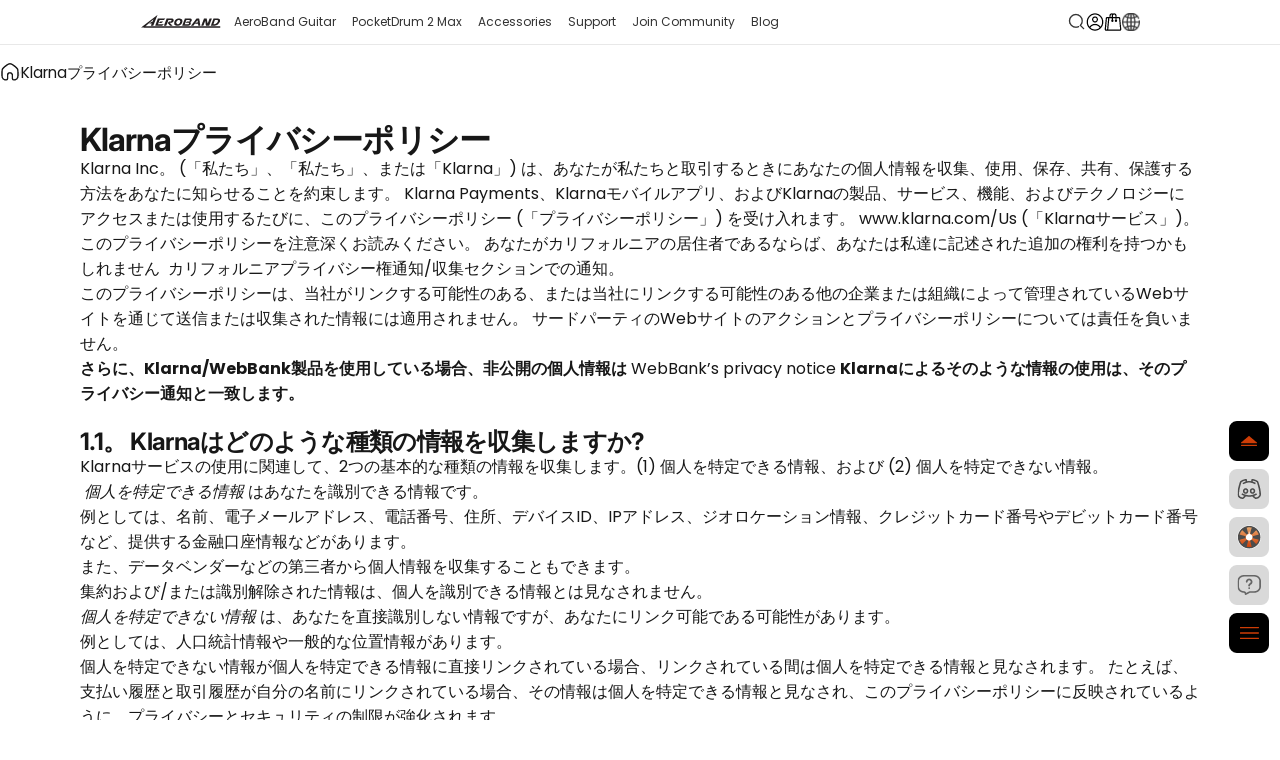

--- FILE ---
content_type: text/html; charset=utf-8
request_url: https://www.aeroband.net/ja-ca/pages/klarna-privacy-policy
body_size: 82890
content:
<!doctype html>
<html class="no-js" lang="ja" dir="ltr">
  <head>
    <meta charset="utf-8">
    <meta http-equiv="X-UA-Compatible" content="IE=edge,chrome=1">
    <meta name="google-site-verification" content="wAztu9guDlEWa87I8ZkmxtAPZhCfQ0gdHc7DSX0i2z8">
    <meta name="viewport" content="width=device-width, initial-scale=1.0, maximum-scale=5.0, user-scalable=no">
    <meta name="theme-color" content="#171717">
    <link rel="canonical" href="https://www.aeroband.net/ja-ca/pages/klarna-privacy-policy">
    <link rel="preconnect" href="https://cdn.shopify.com" crossorigin>
    <link rel="preconnect" href="https://fonts.shopifycdn.com" crossorigin>
    
    
    <link rel="dns-prefetch" href="https://ajax.googleapis.com">
    <link rel="dns-prefetch" href="https://maps.googleapis.com">
    <link rel="dns-prefetch" href="https://maps.gstatic.com">
    
    <link rel="preconnect" href="https://fonts.googleapis.com">
    <link rel="preconnect" href="https://fonts.gstatic.com" crossorigin>
    <link rel="icon" href="//www.aeroband.net/cdn/shop/t/194/assets/favicon.png?v=74013922617408075501766470172" type="image/png">

    

    
    
    

    <title>Payment Privacy Policy | Your Data Rights &ndash; AeroBand</title><meta name="description" content="Klarna&#39;s Privacy Policy explains data collection, use, and protection for transactions. Understand your personal information rights. Review policy details now.">
    <meta property="og:site_name" content="AeroBand">
<meta property="og:url" content="https://www.aeroband.net/ja-ca/pages/klarna-privacy-policy">
<meta property="og:title" content="Payment Privacy Policy | Your Data Rights">
<meta property="og:type" content="website">
<meta property="og:description" content="Klarna&#39;s Privacy Policy explains data collection, use, and protection for transactions. Understand your personal information rights. Review policy details now."><meta property="og:image" content="http://www.aeroband.net/cdn/shop/files/social_media_sharing_image.jpg?v=1742455608">
  <meta property="og:image:secure_url" content="https://www.aeroband.net/cdn/shop/files/social_media_sharing_image.jpg?v=1742455608">
  <meta property="og:image:width" content="1200">
  <meta property="og:image:height" content="628"><meta name="twitter:site" content="@">
<meta name="twitter:card" content="summary_large_image">
<meta name="twitter:title" content="Payment Privacy Policy | Your Data Rights">
<meta name="twitter:description" content="Klarna&#39;s Privacy Policy explains data collection, use, and protection for transactions. Understand your personal information rights. Review policy details now.">
<style data-shopify>@font-face {
  font-family: Inter;
  font-weight: 700;
  font-style: normal;
  font-display: swap;
  src: url("//www.aeroband.net/cdn/fonts/inter/inter_n7.02711e6b374660cfc7915d1afc1c204e633421e4.woff2") format("woff2"),
       url("//www.aeroband.net/cdn/fonts/inter/inter_n7.6dab87426f6b8813070abd79972ceaf2f8d3b012.woff") format("woff");
}
@font-face {
  font-family: Inter;
  font-weight: 500;
  font-style: normal;
  font-display: swap;
  src: url("//www.aeroband.net/cdn/fonts/inter/inter_n5.d7101d5e168594dd06f56f290dd759fba5431d97.woff2") format("woff2"),
       url("//www.aeroband.net/cdn/fonts/inter/inter_n5.5332a76bbd27da00474c136abb1ca3cbbf259068.woff") format("woff");
}
@font-face {
  font-family: Inter;
  font-weight: 700;
  font-style: normal;
  font-display: swap;
  src: url("//www.aeroband.net/cdn/fonts/inter/inter_n7.02711e6b374660cfc7915d1afc1c204e633421e4.woff2") format("woff2"),
       url("//www.aeroband.net/cdn/fonts/inter/inter_n7.6dab87426f6b8813070abd79972ceaf2f8d3b012.woff") format("woff");
}
@font-face {
  font-family: Inter;
  font-weight: 400;
  font-style: normal;
  font-display: swap;
  src: url("//www.aeroband.net/cdn/fonts/inter/inter_n4.b2a3f24c19b4de56e8871f609e73ca7f6d2e2bb9.woff2") format("woff2"),
       url("//www.aeroband.net/cdn/fonts/inter/inter_n4.af8052d517e0c9ffac7b814872cecc27ae1fa132.woff") format("woff");
}
@font-face {
  font-family: Inter;
  font-weight: 700;
  font-style: normal;
  font-display: swap;
  src: url("//www.aeroband.net/cdn/fonts/inter/inter_n7.02711e6b374660cfc7915d1afc1c204e633421e4.woff2") format("woff2"),
       url("//www.aeroband.net/cdn/fonts/inter/inter_n7.6dab87426f6b8813070abd79972ceaf2f8d3b012.woff") format("woff");
}
@font-face {
  font-family: Inter;
  font-weight: 400;
  font-style: italic;
  font-display: swap;
  src: url("//www.aeroband.net/cdn/fonts/inter/inter_i4.feae1981dda792ab80d117249d9c7e0f1017e5b3.woff2") format("woff2"),
       url("//www.aeroband.net/cdn/fonts/inter/inter_i4.62773b7113d5e5f02c71486623cf828884c85c6e.woff") format("woff");
}
@font-face {
  font-family: Inter;
  font-weight: 700;
  font-style: italic;
  font-display: swap;
  src: url("//www.aeroband.net/cdn/fonts/inter/inter_i7.b377bcd4cc0f160622a22d638ae7e2cd9b86ea4c.woff2") format("woff2"),
       url("//www.aeroband.net/cdn/fonts/inter/inter_i7.7c69a6a34e3bb44fcf6f975857e13b9a9b25beb4.woff") format("woff");
}
:root {
    /*! General */
    --color-base-text: 23 23 23;
    --color-base-highlight: 255 221 191;
    --color-base-background: 255 255 255;
    --color-base-button: 23 23 23;
    --color-base-button-gradient: #171717;
    --color-base-button-text: 255 255 255;
    --color-keyboard-focus: 11 97 205;
    --color-shadow: 168 232 226;
    --color-price: 23 23 23;
    --color-sale-price: 225 29 72;
    --color-sale-tag: 225 29 72;
    --color-sale-tag-text: 255 255 255;
    --color-rating: 245 158 11;
    --color-placeholder: 250 250 250;
    --color-success-text: 77 124 15;
    --color-success-background: 247 254 231;
    --color-error-text: 190 18 60;
    --color-error-background: 255 241 242;
    --color-info-text: 180 83 9;
    --color-info-background: 255 251 235;
    
    /*! Menu and drawers */
    --color-drawer-text: 23 23 23;
    --color-drawer-background: 255 255 255;
    --color-drawer-button-background: 23 23 23;
    --color-drawer-button-gradient: #171717;
    --color-drawer-button-text: 255 255 255;
    --color-drawer-overlay: 23 23 23;

    /*! Product card */
    --card-radius: var(--rounded-card);
    --card-border-width: 0.0rem;
    --card-border-opacity: 0.0;
    --card-shadow-opacity: 0.1;
    --card-shadow-horizontal-offset: 0.0rem;
    --card-shadow-vertical-offset: 0.0rem;

    /*! Buttons */
    --buttons-radius: var(--rounded-button);
    --buttons-border-width: 2px;
    --buttons-border-opacity: 1.0;
    --buttons-shadow-opacity: 0.0;
    --buttons-shadow-horizontal-offset: 0px;
    --buttons-shadow-vertical-offset: 0px;

    /*! Inputs */
    --inputs-radius: var(--rounded-input);
    --inputs-border-width: 0px;
    --inputs-border-opacity: 0.65;

    /*! Spacing */
    --sp-0d5: 0.125rem;
    --sp-1: 0.25rem;
    --sp-1d5: 0.375rem;
    --sp-2: 0.5rem;
    --sp-2d5: 0.625rem;
    --sp-3: 0.75rem;
    --sp-3d5: 0.875rem;
    --sp-4: 1rem;
    --sp-4d5: 1.125rem;
    --sp-5: 1.25rem;
    --sp-5d5: 1.375rem;
    --sp-6: 1.5rem;
    --sp-6d5: 1.625rem;
    --sp-7: 1.75rem;
    --sp-7d5: 1.875rem;
    --sp-8: 2rem;
    --sp-8d5: 2.125rem;
    --sp-9: 2.25rem;
    --sp-9d5: 2.375rem;
    --sp-10: 2.5rem;
    --sp-10d5: 2.625rem;
    --sp-11: 2.75rem;
    --sp-12: 3rem;
    --sp-13: 3.25rem;
    --sp-14: 3.5rem;
    --sp-15: 3.875rem;
    --sp-16: 4rem;
    --sp-18: 4.5rem;
    --sp-20: 5rem;
    --sp-23: 5.625rem;
    --sp-24: 6rem;
    --sp-28: 7rem;
    --sp-32: 8rem;
    --sp-36: 9rem;
    --sp-40: 10rem;
    --sp-44: 11rem;
    --sp-48: 12rem;
    --sp-52: 13rem;
    --sp-56: 14rem;
    --sp-60: 15rem;
    --sp-64: 16rem;
    --sp-72: 18rem;
    --sp-80: 20rem;
    --sp-96: 24rem;
    --sp-100: 32rem;

    /*! Font family */
    --font-heading-family: Inter, sans-serif;
    --font-heading-style: normal;
    --font-heading-weight: 700;
    --font-heading-line-height: 1;
    --font-heading-letter-spacing: -0.03em;
    

    --font-body-family: Inter, sans-serif;
    --font-body-style: normal;
    --font-body-weight: 400;
    --font-body-line-height: 1.2;
    --font-body-letter-spacing: 0.0em;

    --font-navigation-family: var(--font-body-family);
    --font-navigation-size: clamp(0.875rem, 0.748rem + 0.3174vw, 1.125rem);
    

    --font-button-family: var(--font-body-family);
    --font-button-size: clamp(0.875rem, 0.8115rem + 0.1587vw, 1.0rem);
    

    --font-product-family: var(--font-body-family);
    --font-product-size: clamp(1.0rem, 0.873rem + 0.3175vw, 1.25rem);
    

    /*! Font size */
    --text-3xs: 0.625rem;
    --text-2xs: 0.6875rem;
    --text-xs: 0.75rem;
    --text-2sm: 0.8125rem;
    --text-sm: 0.875rem;
    --text-base: 1.0rem;
    --text-lg: 1.125rem;
    --text-xl: 1.25rem;
    --text-2xl: 1.5rem;
    --text-3xl: 1.875rem;
    --text-4xl: 2.25rem;
    --text-5xl: 3.0rem;
    --text-6xl: 3.75rem;
    --text-7xl: 4.5rem;
    --text-8xl: 6.0rem;

    /*! Layout */
    --page-width: 1200px;
    --gap-padding: clamp(var(--sp-5), 2.526vw, var(--sp-12));
    --grid-gap: clamp(40px, 20vw, 60px);
    --page-padding: var(--sp-5);
    --page-container: min(calc(100vw - var(--scrollbar-width, 0px) - var(--page-padding) * 2), var(--page-width));
    --rounded-button: 3.75rem;
    --rounded-input: 0.75rem;
    --rounded-card: clamp(var(--sp-2d5), 1.053vw, var(--sp-5));
    --rounded-block: clamp(var(--sp-2d5), 1.053vw, var(--sp-5));

    /*! Other */
    --icon-weight: 1.5px;
  }

  @media screen and (min-width: 1024px) {
    :root {
      --page-padding: var(--sp-9);
    }
  }

  @media screen and (min-width: 1280px) {
    :root {
      --gap-padding: var(--sp-12);
      --page-padding: var(--sp-12);
    }
  }

  @media screen and (min-width: 1536px) {
    :root {
      --page-padding: max(var(--sp-12), 50vw - var(--scrollbar-width, 0px)/2 - var(--page-width)/2);
    }
  }</style>
  <link rel="preload" as="font" href="//www.aeroband.net/cdn/fonts/inter/inter_n4.b2a3f24c19b4de56e8871f609e73ca7f6d2e2bb9.woff2" type="font/woff2" crossorigin>
  

  <link rel="preload" as="font" href="//www.aeroband.net/cdn/fonts/inter/inter_n7.02711e6b374660cfc7915d1afc1c204e633421e4.woff2" type="font/woff2" crossorigin>
  
<link href="//www.aeroband.net/cdn/shop/t/194/assets/theme.css?v=148420088453035605481766470226" rel="stylesheet" type="text/css" media="all" /><link
      rel="stylesheet"
      href="//www.aeroband.net/cdn/shop/t/194/assets/apps.css?v=181017469660800979511766470159"
      media="print"
      fetchpriority="low"
      onload="this.media='all'"
    >

    <script>window.performance && window.performance.mark && window.performance.mark('shopify.content_for_header.start');</script><meta id="shopify-digital-wallet" name="shopify-digital-wallet" content="/25211699260/digital_wallets/dialog">
<meta name="shopify-checkout-api-token" content="0198628e110d10b7ec4011e2221bf9b9">
<meta id="in-context-paypal-metadata" data-shop-id="25211699260" data-venmo-supported="false" data-environment="production" data-locale="ja_JP" data-paypal-v4="true" data-currency="USD">
<link rel="alternate" hreflang="x-default" href="https://www.aeroband.net/en-ca/pages/klarna-privacy-policy">
<link rel="alternate" hreflang="en" href="https://www.aeroband.net/en-ca/pages/klarna-privacy-policy">
<link rel="alternate" hreflang="tr" href="https://www.aeroband.net/tr-ca/pages/klarna-privacy-policy">
<link rel="alternate" hreflang="sv" href="https://www.aeroband.net/sv-ca/pages/klarna-privacy-policy">
<link rel="alternate" hreflang="pl" href="https://www.aeroband.net/pl-ca/pages/klarna-privacy-policy">
<link rel="alternate" hreflang="nl" href="https://www.aeroband.net/nl-ca/pages/klarna-privacy-policy">
<link rel="alternate" hreflang="de" href="https://www.aeroband.net/de-ca/pages/klarna-privacy-policy">
<link rel="alternate" hreflang="es" href="https://www.aeroband.net/es-ca/pages/klarna-privacy-policy">
<link rel="alternate" hreflang="fr" href="https://www.aeroband.net/fr-ca/pages/klarna-privacy-policy">
<link rel="alternate" hreflang="it" href="https://www.aeroband.net/it-ca/pages/klarna-privacy-policy">
<link rel="alternate" hreflang="ja" href="https://www.aeroband.net/ja-ca/pages/klarna-privacy-policy">
<link rel="alternate" hreflang="ko" href="https://www.aeroband.net/ko-ca/pages/klarna-privacy-policy">
<link rel="alternate" hreflang="pt" href="https://www.aeroband.net/pt-ca/pages/klarna-privacy-policy">
<link rel="alternate" hreflang="en-AR" href="https://www.aeroband.net/pages/klarna-privacy-policy">
<link rel="alternate" hreflang="en-AT" href="https://www.aeroband.net/pages/klarna-privacy-policy">
<link rel="alternate" hreflang="en-AU" href="https://www.aeroband.net/pages/klarna-privacy-policy">
<link rel="alternate" hreflang="en-BE" href="https://www.aeroband.net/pages/klarna-privacy-policy">
<link rel="alternate" hreflang="en-CA" href="https://www.aeroband.net/pages/klarna-privacy-policy">
<link rel="alternate" hreflang="en-CH" href="https://www.aeroband.net/pages/klarna-privacy-policy">
<link rel="alternate" hreflang="en-CL" href="https://www.aeroband.net/pages/klarna-privacy-policy">
<link rel="alternate" hreflang="en-DE" href="https://www.aeroband.net/pages/klarna-privacy-policy">
<link rel="alternate" hreflang="en-DK" href="https://www.aeroband.net/pages/klarna-privacy-policy">
<link rel="alternate" hreflang="en-ES" href="https://www.aeroband.net/pages/klarna-privacy-policy">
<link rel="alternate" hreflang="en-FR" href="https://www.aeroband.net/pages/klarna-privacy-policy">
<link rel="alternate" hreflang="en-GB" href="https://www.aeroband.net/pages/klarna-privacy-policy">
<link rel="alternate" hreflang="en-HK" href="https://www.aeroband.net/pages/klarna-privacy-policy">
<link rel="alternate" hreflang="en-IL" href="https://www.aeroband.net/pages/klarna-privacy-policy">
<link rel="alternate" hreflang="en-IT" href="https://www.aeroband.net/pages/klarna-privacy-policy">
<link rel="alternate" hreflang="en-MX" href="https://www.aeroband.net/pages/klarna-privacy-policy">
<link rel="alternate" hreflang="en-NL" href="https://www.aeroband.net/pages/klarna-privacy-policy">
<link rel="alternate" hreflang="en-NO" href="https://www.aeroband.net/pages/klarna-privacy-policy">
<link rel="alternate" hreflang="en-PL" href="https://www.aeroband.net/pages/klarna-privacy-policy">
<link rel="alternate" hreflang="en-PT" href="https://www.aeroband.net/pages/klarna-privacy-policy">
<link rel="alternate" hreflang="en-SE" href="https://www.aeroband.net/pages/klarna-privacy-policy">
<link rel="alternate" hreflang="en-TR" href="https://www.aeroband.net/pages/klarna-privacy-policy">
<link rel="alternate" hreflang="en-US" href="https://www.aeroband.net/pages/klarna-privacy-policy">
<script async="async" src="/checkouts/internal/preloads.js?locale=ja-DZ"></script>
<script id="shopify-features" type="application/json">{"accessToken":"0198628e110d10b7ec4011e2221bf9b9","betas":["rich-media-storefront-analytics"],"domain":"www.aeroband.net","predictiveSearch":true,"shopId":25211699260,"locale":"ja"}</script>
<script>var Shopify = Shopify || {};
Shopify.shop = "aeroband.myshopify.com";
Shopify.locale = "ja";
Shopify.currency = {"active":"USD","rate":"1.0"};
Shopify.country = "DZ";
Shopify.theme = {"name":"圣诞活动下线---回退至日常版本","id":150481993916,"schema_name":"Aeroband","schema_version":"1.2.0","theme_store_id":null,"role":"main"};
Shopify.theme.handle = "null";
Shopify.theme.style = {"id":null,"handle":null};
Shopify.cdnHost = "www.aeroband.net/cdn";
Shopify.routes = Shopify.routes || {};
Shopify.routes.root = "/ja-ca/";</script>
<script type="module">!function(o){(o.Shopify=o.Shopify||{}).modules=!0}(window);</script>
<script>!function(o){function n(){var o=[];function n(){o.push(Array.prototype.slice.apply(arguments))}return n.q=o,n}var t=o.Shopify=o.Shopify||{};t.loadFeatures=n(),t.autoloadFeatures=n()}(window);</script>
<script id="shop-js-analytics" type="application/json">{"pageType":"page"}</script>
<script defer="defer" async type="module" src="//www.aeroband.net/cdn/shopifycloud/shop-js/modules/v2/client.init-shop-cart-sync_CHE6QNUr.ja.esm.js"></script>
<script defer="defer" async type="module" src="//www.aeroband.net/cdn/shopifycloud/shop-js/modules/v2/chunk.common_D98kRh4-.esm.js"></script>
<script defer="defer" async type="module" src="//www.aeroband.net/cdn/shopifycloud/shop-js/modules/v2/chunk.modal_BNwoMci-.esm.js"></script>
<script type="module">
  await import("//www.aeroband.net/cdn/shopifycloud/shop-js/modules/v2/client.init-shop-cart-sync_CHE6QNUr.ja.esm.js");
await import("//www.aeroband.net/cdn/shopifycloud/shop-js/modules/v2/chunk.common_D98kRh4-.esm.js");
await import("//www.aeroband.net/cdn/shopifycloud/shop-js/modules/v2/chunk.modal_BNwoMci-.esm.js");

  window.Shopify.SignInWithShop?.initShopCartSync?.({"fedCMEnabled":true,"windoidEnabled":true});

</script>
<script>(function() {
  var isLoaded = false;
  function asyncLoad() {
    if (isLoaded) return;
    isLoaded = true;
    var urls = ["https:\/\/cdn.getcarro.com\/script-tags\/all\/050820094100.js?shop=aeroband.myshopify.com","\/\/cdn.shopify.com\/proxy\/6d368cda65c063e1048e4e06817891a2a27d1764ee2448452cad46f93496fdf2\/api.goaffpro.com\/loader.js?shop=aeroband.myshopify.com\u0026sp-cache-control=cHVibGljLCBtYXgtYWdlPTkwMA","https:\/\/mds.oceanpayment.com\/assets\/shopifylogo\/visa,mastercard,maestro,jcb,american_express,diners_club,discover.js?shop=aeroband.myshopify.com"];
    for (var i = 0; i < urls.length; i++) {
      var s = document.createElement('script');
      s.type = 'text/javascript';
      s.async = true;
      s.src = urls[i];
      var x = document.getElementsByTagName('script')[0];
      x.parentNode.insertBefore(s, x);
    }
  };
  if(window.attachEvent) {
    window.attachEvent('onload', asyncLoad);
  } else {
    window.addEventListener('load', asyncLoad, false);
  }
})();</script>
<script id="__st">var __st={"a":25211699260,"offset":28800,"reqid":"f85e39cb-c10a-44aa-9ba2-cc990079c975-1769678186","pageurl":"www.aeroband.net\/ja-ca\/pages\/klarna-privacy-policy","s":"pages-91931181244","u":"fa4ac3a504fc","p":"page","rtyp":"page","rid":91931181244};</script>
<script>window.ShopifyPaypalV4VisibilityTracking = true;</script>
<script id="form-persister">!function(){'use strict';const t='contact',e='new_comment',n=[[t,t],['blogs',e],['comments',e],[t,'customer']],o='password',r='form_key',c=['recaptcha-v3-token','g-recaptcha-response','h-captcha-response',o],s=()=>{try{return window.sessionStorage}catch{return}},i='__shopify_v',u=t=>t.elements[r],a=function(){const t=[...n].map((([t,e])=>`form[action*='/${t}']:not([data-nocaptcha='true']) input[name='form_type'][value='${e}']`)).join(',');var e;return e=t,()=>e?[...document.querySelectorAll(e)].map((t=>t.form)):[]}();function m(t){const e=u(t);a().includes(t)&&(!e||!e.value)&&function(t){try{if(!s())return;!function(t){const e=s();if(!e)return;const n=u(t);if(!n)return;const o=n.value;o&&e.removeItem(o)}(t);const e=Array.from(Array(32),(()=>Math.random().toString(36)[2])).join('');!function(t,e){u(t)||t.append(Object.assign(document.createElement('input'),{type:'hidden',name:r})),t.elements[r].value=e}(t,e),function(t,e){const n=s();if(!n)return;const r=[...t.querySelectorAll(`input[type='${o}']`)].map((({name:t})=>t)),u=[...c,...r],a={};for(const[o,c]of new FormData(t).entries())u.includes(o)||(a[o]=c);n.setItem(e,JSON.stringify({[i]:1,action:t.action,data:a}))}(t,e)}catch(e){console.error('failed to persist form',e)}}(t)}const f=t=>{if('true'===t.dataset.persistBound)return;const e=function(t,e){const n=function(t){return'function'==typeof t.submit?t.submit:HTMLFormElement.prototype.submit}(t).bind(t);return function(){let t;return()=>{t||(t=!0,(()=>{try{e(),n()}catch(t){(t=>{console.error('form submit failed',t)})(t)}})(),setTimeout((()=>t=!1),250))}}()}(t,(()=>{m(t)}));!function(t,e){if('function'==typeof t.submit&&'function'==typeof e)try{t.submit=e}catch{}}(t,e),t.addEventListener('submit',(t=>{t.preventDefault(),e()})),t.dataset.persistBound='true'};!function(){function t(t){const e=(t=>{const e=t.target;return e instanceof HTMLFormElement?e:e&&e.form})(t);e&&m(e)}document.addEventListener('submit',t),document.addEventListener('DOMContentLoaded',(()=>{const e=a();for(const t of e)f(t);var n;n=document.body,new window.MutationObserver((t=>{for(const e of t)if('childList'===e.type&&e.addedNodes.length)for(const t of e.addedNodes)1===t.nodeType&&'FORM'===t.tagName&&a().includes(t)&&f(t)})).observe(n,{childList:!0,subtree:!0,attributes:!1}),document.removeEventListener('submit',t)}))}()}();</script>
<script integrity="sha256-4kQ18oKyAcykRKYeNunJcIwy7WH5gtpwJnB7kiuLZ1E=" data-source-attribution="shopify.loadfeatures" defer="defer" src="//www.aeroband.net/cdn/shopifycloud/storefront/assets/storefront/load_feature-a0a9edcb.js" crossorigin="anonymous"></script>
<script data-source-attribution="shopify.dynamic_checkout.dynamic.init">var Shopify=Shopify||{};Shopify.PaymentButton=Shopify.PaymentButton||{isStorefrontPortableWallets:!0,init:function(){window.Shopify.PaymentButton.init=function(){};var t=document.createElement("script");t.src="https://www.aeroband.net/cdn/shopifycloud/portable-wallets/latest/portable-wallets.ja.js",t.type="module",document.head.appendChild(t)}};
</script>
<script data-source-attribution="shopify.dynamic_checkout.buyer_consent">
  function portableWalletsHideBuyerConsent(e){var t=document.getElementById("shopify-buyer-consent"),n=document.getElementById("shopify-subscription-policy-button");t&&n&&(t.classList.add("hidden"),t.setAttribute("aria-hidden","true"),n.removeEventListener("click",e))}function portableWalletsShowBuyerConsent(e){var t=document.getElementById("shopify-buyer-consent"),n=document.getElementById("shopify-subscription-policy-button");t&&n&&(t.classList.remove("hidden"),t.removeAttribute("aria-hidden"),n.addEventListener("click",e))}window.Shopify?.PaymentButton&&(window.Shopify.PaymentButton.hideBuyerConsent=portableWalletsHideBuyerConsent,window.Shopify.PaymentButton.showBuyerConsent=portableWalletsShowBuyerConsent);
</script>
<script data-source-attribution="shopify.dynamic_checkout.cart.bootstrap">document.addEventListener("DOMContentLoaded",(function(){function t(){return document.querySelector("shopify-accelerated-checkout-cart, shopify-accelerated-checkout")}if(t())Shopify.PaymentButton.init();else{new MutationObserver((function(e,n){t()&&(Shopify.PaymentButton.init(),n.disconnect())})).observe(document.body,{childList:!0,subtree:!0})}}));
</script>
<link id="shopify-accelerated-checkout-styles" rel="stylesheet" media="screen" href="https://www.aeroband.net/cdn/shopifycloud/portable-wallets/latest/accelerated-checkout-backwards-compat.css" crossorigin="anonymous">
<style id="shopify-accelerated-checkout-cart">
        #shopify-buyer-consent {
  margin-top: 1em;
  display: inline-block;
  width: 100%;
}

#shopify-buyer-consent.hidden {
  display: none;
}

#shopify-subscription-policy-button {
  background: none;
  border: none;
  padding: 0;
  text-decoration: underline;
  font-size: inherit;
  cursor: pointer;
}

#shopify-subscription-policy-button::before {
  box-shadow: none;
}

      </style>

<script>window.performance && window.performance.mark && window.performance.mark('shopify.content_for_header.end');</script>

    <script src="//www.aeroband.net/cdn/shop/t/194/assets/vendor.js?v=36974529011275555061766470229" defer="defer"></script>
    <script src="//www.aeroband.net/cdn/shop/t/194/assets/theme.js?v=51203434952508829361766470226" defer="defer"></script><script>
  document.documentElement.classList.replace('no-js', 'js');

  window.theme = window.theme || {};
  theme.routes = {
    shop_url: 'https://www.aeroband.net',
    root_url: '/ja-ca',
    cart_url: '/ja-ca/cart',
    cart_add_url: '/ja-ca/cart/add',
    cart_change_url: '/ja-ca/cart/change',
    cart_update_url: '/ja-ca/cart/update',
    search_url: '/ja-ca/search',
    predictive_search_url: '/ja-ca/search/suggest',
  };

  theme.variantStrings = {
    preOrder: "Pre-order",
    addToCart: "Add to Cart",
    soldOut: "Sold Out",
    unavailable: "Unavailable",
  };

  theme.shippingCalculatorStrings = {
    error: "One or more errors occurred while retrieving the shipping rates:",
    notFound: "Sorry, we do not ship to your address.",
    oneResult: "There is one shipping rate for your address:",
    multipleResults: "There are multiple shipping rates for your address:",
  };

  theme.recipientFormStrings = {
    expanded: `Gift card recipient form expanded`,
    collapsed: `Gift card recipient form collapsed`,
  };

  theme.dateStrings = {
    d: `d`,
    day: `Day`,
    days: `Days`,
    h: `h`,
    hour: `Hour`,
    hours: `Hours`,
    m: `m`,
    minute: `Min`,
    minutes: `Mins`,
    s: `s`,
    second: `Sec`,
    seconds: `Secs`,
  };

  theme.strings = {
    recentlyViewedEmpty: "Your recently viewed is empty.",
    close: "Close",
    next: "Next",
    previous: "Previous",
    qrImageAlt: "QR code — scan to redeem gift card"
  };
  theme.settings = {
    cartType: "drawer",
    isCartTemplate: false,
    pswpModule: "\/\/www.aeroband.net\/cdn\/shop\/t\/194\/assets\/photoswipe.min.js?v=41760041872977459911766470203",
    themeName: 'Concept',
    themeVersion: '1.6.0',
    agencyId: ''
  };</script>












    
    <link
      href="https://fonts.googleapis.com/css2?family=Poppins:ital,wght@0,100;0,200;0,300;0,400;0,500;0,600;0,700;0,800;0,900;1,100;1,200;1,300;1,400;1,500;1,600;1,700;1,800;1,900&display=swap"
      rel="stylesheet"
    >
    
    <script src="//www.aeroband.net/cdn/shop/t/194/assets/swiper7-bundle.min.js?v=169756346286189595911766470226"></script>
    <link rel="stylesheet" href="//www.aeroband.net/cdn/shop/t/194/assets/swiper7-bundle.min.css?v=133708609008927581691766470225">
    <script src="//www.aeroband.net/cdn/shop/t/194/assets/jquery.min.js?v=61395414644828968241766470191"></script>

    
    <script>
      (function (w, d, t, r, u) {
        var f, n, i;
        (w[u] = w[u] || []),
          (f = function () {
            var o = { ti: '343150725', enableAutoSpaTracking: true };
            (o.q = w[u]), (w[u] = new UET(o)), w[u].push('pageLoad');
          }),
          (n = d.createElement(t)),
          (n.src = r),
          (n.async = 1),
          (n.onload = n.onreadystatechange =
            function () {
              var s = this.readyState;
              (s && s !== 'loaded' && s !== 'complete') || (f(), (n.onload = n.onreadystatechange = null));
            }),
          (i = d.getElementsByTagName(t)[0]),
          i.parentNode.insertBefore(n, i);
      })(window, document, 'script', '//bat.bing.com/bat.js', 'uetq');
    </script>
    



    


    
    <script src="//www.aeroband.net/cdn/shop/t/194/assets/jquery.downCount.js?v=57377317611969820911766470191" defer></script>
    <script type="application/ld+json">
  {
    "@context": "https://schema.org",
  "@type": "Organization",
  "name": "AeroBand",
  
  "url": "https:\/\/www.aeroband.net\/ja-ca\/pages\/klarna-privacy-policy"
  }
</script>


<script type="application/ld+json">
  {
    "@context": "https://schema.org",
  "@type": "BreadcrumbList",
  "itemListElement": [{
  "@type": "ListItem",
  "position": 1,
  "name": "home",
  "item": "https://www.aeroband.net"
},{
    "@type": "ListItem",
    "position": 2,
    "name": "Klarnaプライバシーポリシー",
"item": "https://www.aeroband.net/ja-ca/pages/klarna-privacy-policy"
}]
  }
</script>

    


    <style class="ygseo">
      .kl-private-reset-css-Xuajs1{
        display: none !important;
      }
    </style>
<!-- BEGIN app block: shopify://apps/simprosys-google-shopping-feed/blocks/core_settings_block/1f0b859e-9fa6-4007-97e8-4513aff5ff3b --><!-- BEGIN: GSF App Core Tags & Scripts by Simprosys Google Shopping Feed -->









<!-- END: GSF App Core Tags & Scripts by Simprosys Google Shopping Feed -->
<!-- END app block --><!-- BEGIN app block: shopify://apps/blockify-fraud-filter/blocks/app_embed/2e3e0ba5-0e70-447a-9ec5-3bf76b5ef12e --> 
 
 
    <script>
        window.blockifyShopIdentifier = "aeroband.myshopify.com";
        window.ipBlockerMetafields = "{\"showOverlayByPass\":false,\"disableSpyExtensions\":false,\"blockUnknownBots\":false,\"activeApp\":true,\"blockByMetafield\":false,\"visitorAnalytic\":true,\"showWatermark\":true}";
        window.blockifyRules = "{\"whitelist\":[],\"blacklist\":[]}";
        window.ipblockerBlockTemplate = "{\"customCss\":\"#blockify---container{--bg-blockify: #fff;position:relative}#blockify---container::after{content:'';position:absolute;inset:0;background-repeat:no-repeat !important;background-size:cover !important;background:var(--bg-blockify);z-index:0}#blockify---container #blockify---container__inner{display:flex;flex-direction:column;align-items:center;position:relative;z-index:1}#blockify---container #blockify---container__inner #blockify-block-content{display:flex;flex-direction:column;align-items:center;text-align:center}#blockify---container #blockify---container__inner #blockify-block-content #blockify-block-superTitle{display:none !important}#blockify---container #blockify---container__inner #blockify-block-content #blockify-block-title{font-size:313%;font-weight:bold;margin-top:1em}@media only screen and (min-width: 768px) and (max-width: 1199px){#blockify---container #blockify---container__inner #blockify-block-content #blockify-block-title{font-size:188%}}@media only screen and (max-width: 767px){#blockify---container #blockify---container__inner #blockify-block-content #blockify-block-title{font-size:107%}}#blockify---container #blockify---container__inner #blockify-block-content #blockify-block-description{font-size:125%;margin:1.5em;line-height:1.5}@media only screen and (min-width: 768px) and (max-width: 1199px){#blockify---container #blockify---container__inner #blockify-block-content #blockify-block-description{font-size:88%}}@media only screen and (max-width: 767px){#blockify---container #blockify---container__inner #blockify-block-content #blockify-block-description{font-size:107%}}#blockify---container #blockify---container__inner #blockify-block-content #blockify-block-description #blockify-block-text-blink{display:none !important}#blockify---container #blockify---container__inner #blockify-logo-block-image{position:relative;width:400px;height:auto;max-height:300px}@media only screen and (max-width: 767px){#blockify---container #blockify---container__inner #blockify-logo-block-image{width:200px}}#blockify---container #blockify---container__inner #blockify-logo-block-image::before{content:'';display:block;padding-bottom:56.2%}#blockify---container #blockify---container__inner #blockify-logo-block-image img{position:absolute;top:0;left:0;width:100%;height:100%;object-fit:contain}\\n\",\"logoImage\":{\"active\":true,\"value\":\"https:\/\/fraud.blockifyapp.com\/s\/api\/public\/assets\/default-thumbnail.png\",\"altText\":\"Red octagonal stop sign with a black hand symbol in the center, indicating a warning or prohibition\"},\"superTitle\":{\"active\":false,\"text\":\"403\",\"color\":\"#899df1\"},\"title\":{\"active\":true,\"text\":\"Access Denied\",\"color\":\"#000\"},\"description\":{\"active\":true,\"text\":\"The site owner may have set restrictions that prevent you from accessing the site. Please contact the site owner for access.\",\"color\":\"#000\"},\"background\":{\"active\":true,\"value\":\"#fff\",\"type\":\"1\",\"colorFrom\":null,\"colorTo\":null}}";

        
    </script>


<link href="https://cdn.shopify.com/extensions/019c0809-e7fb-7b67-b153-34756be9be7d/blockify-shopify-291/assets/blockify-embed.min.js" as="script" type="text/javascript" rel="preload"><link href="https://cdn.shopify.com/extensions/019c0809-e7fb-7b67-b153-34756be9be7d/blockify-shopify-291/assets/prevent-bypass-script.min.js" as="script" type="text/javascript" rel="preload">
<script type="text/javascript">
    window.blockifyBaseUrl = 'https://fraud.blockifyapp.com/s/api';
    window.blockifyPublicUrl = 'https://fraud.blockifyapp.com/s/api/public';
    window.bucketUrl = 'https://storage.synctrack.io/megamind-fraud';
    window.storefrontApiUrl  = 'https://fraud.blockifyapp.com/p/api';
</script>
<script type="text/javascript">
  window.blockifyChecking = true;
</script>
<script id="blockifyScriptByPass" type="text/javascript" src=https://cdn.shopify.com/extensions/019c0809-e7fb-7b67-b153-34756be9be7d/blockify-shopify-291/assets/prevent-bypass-script.min.js async></script>
<script id="blockifyScriptTag" type="text/javascript" src=https://cdn.shopify.com/extensions/019c0809-e7fb-7b67-b153-34756be9be7d/blockify-shopify-291/assets/blockify-embed.min.js async></script>


<!-- END app block --><!-- BEGIN app block: shopify://apps/xcotton-post-purchase-guard/blocks/insurance/6531bb8b-340c-42d4-b5da-1734c7a2c524 -->
<link rel="preconnect" href="https://seller.xcottons.com">
<link rel="dns-prefetch" href="https://seller.xcottons.com">
<link rel="preconnect" href="https://sslstaticus.xcottons.com">
<link rel="dns-prefetch" href="https://sslstaticus.xcottons.com">
<script q="true">
!function(){"use strict";function n(n,t){var o=document.createElement("script");o.src=n,o.type="text/javascript","function"==typeof t&&(o.onload=t),o.async=!0,document.head.appendChild(o)}var t="aeroband.myshopify.com";window.currentShopifyDomain=t;window.__xcotton_url__={baseUrl:"https://seller.xcottons.com",authPath:"/go/packageOpenApiWeb/plugins/calcFunc",staticUrl:"https://sslstaticus.xcottons.com",staticPath:"/shopify-plugins/xmh-idc/",currentShopifyDomain:t},window.__xcotton_init_d__={cdn_version:"",cdn_version_name:'',cdn_version_debug:"",cdn_version_debug_name:'',use_jquery:"true"};var o=function(n,t){t=t||location.href;var o=new RegExp("(\\?|#|&)"+n+"=([^&#]*)(&|#|$)"),_=t.match(o);return decodeURIComponent(_?_[2]:"")}("__xmh_debug__"),_=window,c=_.__xcotton_url__,e=c.baseUrl,a=c.authPath,i=c.staticUrl,r=c.staticPath,s=c.currentShopifyDomain,u=_.__xcotton_init_d__.use_jquery;n("".concat(e).concat(a,"?shopDomain=").concat(s,"&__xmh_debug__=").concat(o),function(){if(_.__xcotton_auth__&&(_.__xcotton_auth__.isOpenForSP||_.__xcotton_auth__.isOpenForPP)&&_.__xcotton_cdnVersion__){var t="".concat(i).concat(r,"xcotton.v").concat(String(_.__xcotton_cdnVersion__).replace(/\./g,"-"),".").concat(s,".js");"true"===u&&"undefined"==typeof jQuery?n("https://cdn.shopify.com/extensions/019b6eb2-8e40-795b-b137-1eaa5943f01e/post-purchase-protection-118/assets/selector.js",function(){n(t)}):n(t)}})}();
</script><!-- END app block --><!-- BEGIN app block: shopify://apps/judge-me-reviews/blocks/judgeme_core/61ccd3b1-a9f2-4160-9fe9-4fec8413e5d8 --><!-- Start of Judge.me Core -->






<link rel="dns-prefetch" href="https://cdnwidget.judge.me">
<link rel="dns-prefetch" href="https://cdn.judge.me">
<link rel="dns-prefetch" href="https://cdn1.judge.me">
<link rel="dns-prefetch" href="https://api.judge.me">

<script data-cfasync='false' class='jdgm-settings-script'>window.jdgmSettings={"pagination":5,"disable_web_reviews":false,"badge_no_review_text":"レビューなし","badge_n_reviews_text":"{{ n }}件のレビュー","badge_star_color":"#370A76","hide_badge_preview_if_no_reviews":false,"badge_hide_text":false,"enforce_center_preview_badge":false,"widget_title":"カスタマーレビュー","widget_open_form_text":"レビューを書く","widget_close_form_text":"レビューをキャンセル","widget_refresh_page_text":"ページを更新","widget_summary_text":"{{ number_of_reviews }}件のレビューに基づく","widget_no_review_text":"最初のレビューを書きましょう","widget_name_field_text":"表示名","widget_verified_name_field_text":"認証された名前（公開）","widget_name_placeholder_text":"表示名","widget_required_field_error_text":"このフィールドは必須です。","widget_email_field_text":"メールアドレス","widget_verified_email_field_text":"認証されたメール（非公開、編集不可）","widget_email_placeholder_text":"あなたのメールアドレス（非公開）","widget_email_field_error_text":"有効なメールアドレスを入力してください。","widget_rating_field_text":"評価","widget_review_title_field_text":"レビュータイトル","widget_review_title_placeholder_text":"レビューにタイトルをつける","widget_review_body_field_text":"レビュー内容","widget_review_body_placeholder_text":"ここに書き始めてください...","widget_pictures_field_text":"写真/動画（任意）","widget_submit_review_text":"レビューを送信","widget_submit_verified_review_text":"認証済みレビューを送信","widget_submit_success_msg_with_auto_publish":"ありがとうございます！数分後にページを更新して、あなたのレビューを確認してください。\u003ca href='https://judge.me/login' target='_blank' rel='nofollow noopener'\u003eJudge.me\u003c/a\u003eにログインすることで、レビューの削除や編集ができます。","widget_submit_success_msg_no_auto_publish":"ありがとうございます！あなたのレビューはショップ管理者の承認を得た後に公開されます。\u003ca href='https://judge.me/login' target='_blank' rel='nofollow noopener'\u003eJudge.me\u003c/a\u003eにログインすることで、レビューの削除や編集ができます。","widget_show_default_reviews_out_of_total_text":"{{ n_reviews }}件のレビューのうち{{ n_reviews_shown }}件を表示しています。","widget_show_all_link_text":"すべて表示","widget_show_less_link_text":"表示を減らす","widget_author_said_text":"{{ reviewer_name }}の言葉：","widget_days_text":"{{ n }}日前","widget_weeks_text":"{{ n }}週間前","widget_months_text":"{{ n }}ヶ月前","widget_years_text":"{{ n }}年前","widget_yesterday_text":"昨日","widget_today_text":"今日","widget_replied_text":"\u003e\u003e {{ shop_name }}の返信：","widget_read_more_text":"続きを読む","widget_reviewer_name_as_initial":"","widget_rating_filter_color":"","widget_rating_filter_see_all_text":"すべてのレビューを見る","widget_sorting_most_recent_text":"最新順","widget_sorting_highest_rating_text":"最高評価順","widget_sorting_lowest_rating_text":"最低評価順","widget_sorting_with_pictures_text":"写真付きのみ","widget_sorting_most_helpful_text":"最も役立つ順","widget_open_question_form_text":"質問する","widget_reviews_subtab_text":"レビュー","widget_questions_subtab_text":"質問","widget_question_label_text":"質問","widget_answer_label_text":"回答","widget_question_placeholder_text":"ここに質問を書いてください","widget_submit_question_text":"質問を送信","widget_question_submit_success_text":"ご質問ありがとうございます！回答があり次第ご連絡いたします。","widget_star_color":"#370A76","verified_badge_text":"認証済み","verified_badge_bg_color":"","verified_badge_text_color":"","verified_badge_placement":"left-of-reviewer-name","widget_review_max_height":"","widget_hide_border":false,"widget_social_share":false,"widget_thumb":false,"widget_review_location_show":false,"widget_location_format":"country_iso_code","all_reviews_include_out_of_store_products":true,"all_reviews_out_of_store_text":"（ストア外）","all_reviews_pagination":100,"all_reviews_product_name_prefix_text":"について","enable_review_pictures":true,"enable_question_anwser":false,"widget_theme":"","review_date_format":"timestamp","default_sort_method":"most-recent","widget_product_reviews_subtab_text":"製品レビュー","widget_shop_reviews_subtab_text":"ショップレビュー","widget_other_products_reviews_text":"他の製品のレビュー","widget_store_reviews_subtab_text":"ショップレビュー","widget_no_store_reviews_text":"この店舗はまだレビューを受け取っていません","widget_web_restriction_product_reviews_text":"この製品に対するレビューはまだありません","widget_no_items_text":"アイテムが見つかりません","widget_show_more_text":"もっと見る","widget_write_a_store_review_text":"ストアレビューを書く","widget_other_languages_heading":"他の言語のレビュー","widget_translate_review_text":"レビューを{{ language }}に翻訳","widget_translating_review_text":"翻訳中...","widget_show_original_translation_text":"原文を表示 ({{ language }})","widget_translate_review_failed_text":"レビューを翻訳できませんでした。","widget_translate_review_retry_text":"再試行","widget_translate_review_try_again_later_text":"後でもう一度お試しください","show_product_url_for_grouped_product":false,"widget_sorting_pictures_first_text":"写真を最初に","show_pictures_on_all_rev_page_mobile":false,"show_pictures_on_all_rev_page_desktop":false,"floating_tab_hide_mobile_install_preference":false,"floating_tab_button_name":"★ レビュー","floating_tab_title":"お客様の声","floating_tab_button_color":"","floating_tab_button_background_color":"","floating_tab_url":"","floating_tab_url_enabled":false,"floating_tab_tab_style":"text","all_reviews_text_badge_text":"お客様は当店を{{ shop.metafields.judgeme.all_reviews_count }}件のレビューに基づいて{{ shop.metafields.judgeme.all_reviews_rating | round: 1 }}/5と評価しています。","all_reviews_text_badge_text_branded_style":"{{ shop.metafields.judgeme.all_reviews_count }}件のレビューに基づいて5つ星中{{ shop.metafields.judgeme.all_reviews_rating | round: 1 }}つ星","is_all_reviews_text_badge_a_link":false,"show_stars_for_all_reviews_text_badge":false,"all_reviews_text_badge_url":"","all_reviews_text_style":"text","all_reviews_text_color_style":"judgeme_brand_color","all_reviews_text_color":"#108474","all_reviews_text_show_jm_brand":true,"featured_carousel_show_header":true,"featured_carousel_title":"お客様の声","testimonials_carousel_title":"お客様の声","videos_carousel_title":"お客様の声","cards_carousel_title":"お客様の声","featured_carousel_count_text":"{{ n }}件のレビューから","featured_carousel_add_link_to_all_reviews_page":false,"featured_carousel_url":"","featured_carousel_show_images":true,"featured_carousel_autoslide_interval":5,"featured_carousel_arrows_on_the_sides":false,"featured_carousel_height":250,"featured_carousel_width":80,"featured_carousel_image_size":0,"featured_carousel_image_height":250,"featured_carousel_arrow_color":"#eeeeee","verified_count_badge_style":"vintage","verified_count_badge_orientation":"horizontal","verified_count_badge_color_style":"judgeme_brand_color","verified_count_badge_color":"#108474","is_verified_count_badge_a_link":false,"verified_count_badge_url":"","verified_count_badge_show_jm_brand":true,"widget_rating_preset_default":5,"widget_first_sub_tab":"product-reviews","widget_show_histogram":true,"widget_histogram_use_custom_color":false,"widget_pagination_use_custom_color":false,"widget_star_use_custom_color":true,"widget_verified_badge_use_custom_color":false,"widget_write_review_use_custom_color":false,"picture_reminder_submit_button":"写真をアップロード","enable_review_videos":true,"mute_video_by_default":false,"widget_sorting_videos_first_text":"動画を最初に","widget_review_pending_text":"保留中","featured_carousel_items_for_large_screen":3,"social_share_options_order":"Facebook,Twitter","remove_microdata_snippet":true,"disable_json_ld":false,"enable_json_ld_products":false,"preview_badge_show_question_text":false,"preview_badge_no_question_text":"質問なし","preview_badge_n_question_text":"{{ number_of_questions }}件の質問","qa_badge_show_icon":false,"qa_badge_position":"same-row","remove_judgeme_branding":true,"widget_add_search_bar":true,"widget_search_bar_placeholder":"検索","widget_sorting_verified_only_text":"認証済みのみ","featured_carousel_theme":"default","featured_carousel_show_rating":true,"featured_carousel_show_title":true,"featured_carousel_show_body":true,"featured_carousel_show_date":false,"featured_carousel_show_reviewer":true,"featured_carousel_show_product":false,"featured_carousel_header_background_color":"#108474","featured_carousel_header_text_color":"#ffffff","featured_carousel_name_product_separator":"reviewed","featured_carousel_full_star_background":"#108474","featured_carousel_empty_star_background":"#dadada","featured_carousel_vertical_theme_background":"#f9fafb","featured_carousel_verified_badge_enable":false,"featured_carousel_verified_badge_color":"#108474","featured_carousel_border_style":"round","featured_carousel_review_line_length_limit":3,"featured_carousel_more_reviews_button_text":"さらにレビューを読む","featured_carousel_view_product_button_text":"製品を見る","all_reviews_page_load_reviews_on":"scroll","all_reviews_page_load_more_text":"さらにレビューを読み込む","disable_fb_tab_reviews":false,"enable_ajax_cdn_cache":false,"widget_public_name_text":"のように公開表示","default_reviewer_name":"John Smith","default_reviewer_name_has_non_latin":true,"widget_reviewer_anonymous":"匿名","medals_widget_title":"Judge.me レビューメダル","medals_widget_background_color":"#f9fafb","medals_widget_position":"footer_all_pages","medals_widget_border_color":"#f9fafb","medals_widget_verified_text_position":"left","medals_widget_use_monochromatic_version":false,"medals_widget_elements_color":"#108474","show_reviewer_avatar":true,"widget_invalid_yt_video_url_error_text":"YouTubeビデオURLではありません","widget_max_length_field_error_text":"{0}文字以内で入力してください。","widget_show_country_flag":false,"widget_show_collected_via_shop_app":true,"widget_verified_by_shop_badge_style":"light","widget_verified_by_shop_text":"ショップによって認証","widget_show_photo_gallery":false,"widget_load_with_code_splitting":true,"widget_ugc_install_preference":false,"widget_ugc_title":"私たちが作り、あなたが共有","widget_ugc_subtitle":"タグ付けすると、あなたの写真が私たちのページで特集されます","widget_ugc_arrows_color":"#ffffff","widget_ugc_primary_button_text":"今すぐ購入","widget_ugc_primary_button_background_color":"#108474","widget_ugc_primary_button_text_color":"#ffffff","widget_ugc_primary_button_border_width":"0","widget_ugc_primary_button_border_style":"none","widget_ugc_primary_button_border_color":"#108474","widget_ugc_primary_button_border_radius":"25","widget_ugc_secondary_button_text":"さらに読み込む","widget_ugc_secondary_button_background_color":"#ffffff","widget_ugc_secondary_button_text_color":"#108474","widget_ugc_secondary_button_border_width":"2","widget_ugc_secondary_button_border_style":"solid","widget_ugc_secondary_button_border_color":"#108474","widget_ugc_secondary_button_border_radius":"25","widget_ugc_reviews_button_text":"レビューを見る","widget_ugc_reviews_button_background_color":"#ffffff","widget_ugc_reviews_button_text_color":"#108474","widget_ugc_reviews_button_border_width":"2","widget_ugc_reviews_button_border_style":"solid","widget_ugc_reviews_button_border_color":"#108474","widget_ugc_reviews_button_border_radius":"25","widget_ugc_reviews_button_link_to":"judgeme-reviews-page","widget_ugc_show_post_date":true,"widget_ugc_max_width":"800","widget_rating_metafield_value_type":true,"widget_primary_color":"#370A76","widget_enable_secondary_color":true,"widget_secondary_color":"#edf5f5","widget_summary_average_rating_text":"5つ星中{{ average_rating }}つ星","widget_media_grid_title":"お客様の写真と動画","widget_media_grid_see_more_text":"もっと見る","widget_round_style":false,"widget_show_product_medals":false,"widget_verified_by_judgeme_text":"Judge.meによって認証","widget_show_store_medals":true,"widget_verified_by_judgeme_text_in_store_medals":"Judge.meによって認証","widget_media_field_exceed_quantity_message":"申し訳ありませんが、1つのレビューにつき{{ max_media }}つまでしか受け付けられません。","widget_media_field_exceed_limit_message":"{{ file_name }}が大きすぎます。{{ size_limit }}MB未満の{{ media_type }}を選択してください。","widget_review_submitted_text":"レビューが送信されました！","widget_question_submitted_text":"質問が送信されました！","widget_close_form_text_question":"キャンセル","widget_write_your_answer_here_text":"ここに回答を書いてください","widget_enabled_branded_link":true,"widget_show_collected_by_judgeme":false,"widget_reviewer_name_color":"#000000","widget_write_review_text_color":"","widget_write_review_bg_color":"","widget_collected_by_judgeme_text":"Judge.meによって収集","widget_pagination_type":"standard","widget_load_more_text":"さらに読み込む","widget_load_more_color":"#108474","widget_full_review_text":"完全なレビュー","widget_read_more_reviews_text":"さらにレビューを読む","widget_read_questions_text":"質問を読む","widget_questions_and_answers_text":"質問と回答","widget_verified_by_text":"認証元","widget_verified_text":"認証済み","widget_number_of_reviews_text":"{{ number_of_reviews }}件のレビュー","widget_back_button_text":"戻る","widget_next_button_text":"次へ","widget_custom_forms_filter_button":"フィルター","custom_forms_style":"vertical","widget_show_review_information":false,"how_reviews_are_collected":"レビューの収集方法は？","widget_show_review_keywords":true,"widget_gdpr_statement":"あなたのデータの使用方法：あなたが残したレビューについてのみ、必要な場合にのみご連絡いたします。レビューを送信することで、Judge.meの\u003ca href='https://judge.me/terms' target='_blank' rel='nofollow noopener'\u003e利用規約\u003c/a\u003e、\u003ca href='https://judge.me/privacy' target='_blank' rel='nofollow noopener'\u003eプライバシーポリシー\u003c/a\u003e、\u003ca href='https://judge.me/content-policy' target='_blank' rel='nofollow noopener'\u003eコンテンツポリシー\u003c/a\u003eに同意したことになります。","widget_multilingual_sorting_enabled":false,"widget_translate_review_content_enabled":false,"widget_translate_review_content_method":"manual","popup_widget_review_selection":"automatically_with_pictures","popup_widget_round_border_style":true,"popup_widget_show_title":true,"popup_widget_show_body":true,"popup_widget_show_reviewer":false,"popup_widget_show_product":true,"popup_widget_show_pictures":true,"popup_widget_use_review_picture":true,"popup_widget_show_on_home_page":true,"popup_widget_show_on_product_page":true,"popup_widget_show_on_collection_page":true,"popup_widget_show_on_cart_page":true,"popup_widget_position":"bottom_left","popup_widget_first_review_delay":5,"popup_widget_duration":5,"popup_widget_interval":5,"popup_widget_review_count":5,"popup_widget_hide_on_mobile":true,"review_snippet_widget_round_border_style":true,"review_snippet_widget_card_color":"#FFFFFF","review_snippet_widget_slider_arrows_background_color":"#FFFFFF","review_snippet_widget_slider_arrows_color":"#000000","review_snippet_widget_star_color":"#108474","show_product_variant":false,"all_reviews_product_variant_label_text":"バリエーション: ","widget_show_verified_branding":false,"widget_ai_summary_title":"お客様の声","widget_ai_summary_disclaimer":"最近のカスタマーレビューに基づくAI搭載レビュー要約","widget_show_ai_summary":false,"widget_show_ai_summary_bg":false,"widget_show_review_title_input":true,"redirect_reviewers_invited_via_email":"review_widget","request_store_review_after_product_review":false,"request_review_other_products_in_order":false,"review_form_color_scheme":"default","review_form_corner_style":"square","review_form_star_color":{},"review_form_text_color":"#333333","review_form_background_color":"#ffffff","review_form_field_background_color":"#fafafa","review_form_button_color":{},"review_form_button_text_color":"#ffffff","review_form_modal_overlay_color":"#000000","review_content_screen_title_text":"この製品をどのように評価しますか？","review_content_introduction_text":"あなたの体験について少し共有していただけると嬉しいです。","store_review_form_title_text":"このストアをどのように評価しますか？","store_review_form_introduction_text":"あなたの体験について少し共有していただけると嬉しいです。","show_review_guidance_text":true,"one_star_review_guidance_text":"悪い","five_star_review_guidance_text":"素晴らしい","customer_information_screen_title_text":"あなたについて","customer_information_introduction_text":"あなたについてもっと教えてください。","custom_questions_screen_title_text":"あなたの体験について詳しく","custom_questions_introduction_text":"あなたの体験についてより詳しく理解するための質問がいくつかあります。","review_submitted_screen_title_text":"レビューありがとうございます！","review_submitted_screen_thank_you_text":"現在処理中です。まもなくストアに表示されます。","review_submitted_screen_email_verification_text":"今送信したリンクをクリックしてメールアドレスを確認してください。これにより、レビューの信頼性を保つことができます。","review_submitted_request_store_review_text":"私たちとのお買い物体験を共有していただけませんか？","review_submitted_review_other_products_text":"これらの商品をレビューしていただけませんか？","store_review_screen_title_text":"あなたの購入体験を共有しますか？","store_review_introduction_text":"あなたのフィードバックを重視し、改善に活用します。あなたの思いや提案を共有してください。","reviewer_media_screen_title_picture_text":"写真を共有","reviewer_media_introduction_picture_text":"レビューを裏付ける写真をアップロードしてください。","reviewer_media_screen_title_video_text":"ビデオを共有","reviewer_media_introduction_video_text":"レビューを裏付けるビデオをアップロードしてください。","reviewer_media_screen_title_picture_or_video_text":"写真またはビデオを共有","reviewer_media_introduction_picture_or_video_text":"レビューを裏付ける写真またはビデオをアップロードしてください。","reviewer_media_youtube_url_text":"ここにYoutubeのURLを貼り付けてください","advanced_settings_next_step_button_text":"次へ","advanced_settings_close_review_button_text":"閉じる","modal_write_review_flow":false,"write_review_flow_required_text":"必須","write_review_flow_privacy_message_text":"個人情報を厳守します。","write_review_flow_anonymous_text":"匿名レビュー","write_review_flow_visibility_text":"これは他のお客様には表示されません。","write_review_flow_multiple_selection_help_text":"お好きなだけ選択してください","write_review_flow_single_selection_help_text":"一つのオプションを選択してください","write_review_flow_required_field_error_text":"この項目は必須です","write_review_flow_invalid_email_error_text":"有効なメールアドレスを入力してください","write_review_flow_max_length_error_text":"最大{{ max_length }}文字。","write_review_flow_media_upload_text":"\u003cb\u003eクリックしてアップロード\u003c/b\u003eまたはドラッグ\u0026ドロップ","write_review_flow_gdpr_statement":"必要な場合にのみ、あなたのレビューについてご連絡いたします。レビューを送信することで、当社の\u003ca href='https://judge.me/terms' target='_blank' rel='nofollow noopener'\u003e利用規約\u003c/a\u003eおよび\u003ca href='https://judge.me/privacy' target='_blank' rel='nofollow noopener'\u003eプライバシーポリシー\u003c/a\u003eに同意したものとみなされます。","rating_only_reviews_enabled":false,"show_negative_reviews_help_screen":false,"new_review_flow_help_screen_rating_threshold":3,"negative_review_resolution_screen_title_text":"もっと教えてください","negative_review_resolution_text":"お客様の体験は私たちにとって重要です。ご購入に問題がございましたら、私たちがサポートいたします。お気軽にお問い合わせください。状況を改善する機会をいただければ幸いです。","negative_review_resolution_button_text":"お問い合わせ","negative_review_resolution_proceed_with_review_text":"レビューを残す","negative_review_resolution_subject":"{{ shop_name }}での購入に関する問題。{{ order_name }}","preview_badge_collection_page_install_status":false,"widget_review_custom_css":".jdgm-rev{\n  position:unset;\n}\n.jdgm-rev.jdgm-rev{\n  width:100%;\n}","preview_badge_custom_css":"","preview_badge_stars_count":"5-stars","featured_carousel_custom_css":"","floating_tab_custom_css":"","all_reviews_widget_custom_css":"","medals_widget_custom_css":"","verified_badge_custom_css":"","all_reviews_text_custom_css":"","transparency_badges_collected_via_store_invite":false,"transparency_badges_from_another_provider":false,"transparency_badges_collected_from_store_visitor":false,"transparency_badges_collected_by_verified_review_provider":false,"transparency_badges_earned_reward":false,"transparency_badges_collected_via_store_invite_text":"ストア招待によるレビュー収集","transparency_badges_from_another_provider_text":"他のプロバイダーからのレビュー収集","transparency_badges_collected_from_store_visitor_text":"ストア訪問者からのレビュー収集","transparency_badges_written_in_google_text":"Googleで書かれたレビュー","transparency_badges_written_in_etsy_text":"Etsyで書かれたレビュー","transparency_badges_written_in_shop_app_text":"Shop Appで書かれたレビュー","transparency_badges_earned_reward_text":"将来の購入に対する報酬を獲得したレビュー","product_review_widget_per_page":10,"widget_store_review_label_text":"ストアレビュー","checkout_comment_extension_title_on_product_page":"Customer Comments","checkout_comment_extension_num_latest_comment_show":5,"checkout_comment_extension_format":"name_and_timestamp","checkout_comment_customer_name":"last_initial","checkout_comment_comment_notification":true,"preview_badge_collection_page_install_preference":true,"preview_badge_home_page_install_preference":false,"preview_badge_product_page_install_preference":true,"review_widget_install_preference":"","review_carousel_install_preference":false,"floating_reviews_tab_install_preference":"none","verified_reviews_count_badge_install_preference":false,"all_reviews_text_install_preference":false,"review_widget_best_location":false,"judgeme_medals_install_preference":false,"review_widget_revamp_enabled":false,"review_widget_qna_enabled":false,"review_widget_header_theme":"minimal","review_widget_widget_title_enabled":true,"review_widget_header_text_size":"medium","review_widget_header_text_weight":"regular","review_widget_average_rating_style":"compact","review_widget_bar_chart_enabled":true,"review_widget_bar_chart_type":"numbers","review_widget_bar_chart_style":"standard","review_widget_expanded_media_gallery_enabled":false,"review_widget_reviews_section_theme":"standard","review_widget_image_style":"thumbnails","review_widget_review_image_ratio":"square","review_widget_stars_size":"medium","review_widget_verified_badge":"standard_text","review_widget_review_title_text_size":"medium","review_widget_review_text_size":"medium","review_widget_review_text_length":"medium","review_widget_number_of_columns_desktop":3,"review_widget_carousel_transition_speed":5,"review_widget_custom_questions_answers_display":"always","review_widget_button_text_color":"#FFFFFF","review_widget_text_color":"#000000","review_widget_lighter_text_color":"#7B7B7B","review_widget_corner_styling":"soft","review_widget_review_word_singular":"レビュー","review_widget_review_word_plural":"レビュー","review_widget_voting_label":"役立つ？","review_widget_shop_reply_label":"{{ shop_name }}からの返信：","review_widget_filters_title":"フィルター","qna_widget_question_word_singular":"質問","qna_widget_question_word_plural":"質問","qna_widget_answer_reply_label":"{{ answerer_name }}からの返信：","qna_content_screen_title_text":"この商品について質問","qna_widget_question_required_field_error_text":"質問を入力してください。","qna_widget_flow_gdpr_statement":"必要な場合にのみ、あなたの質問についてご連絡いたします。質問を送信することで、当社の\u003ca href='https://judge.me/terms' target='_blank' rel='nofollow noopener'\u003e利用規約\u003c/a\u003eおよび\u003ca href='https://judge.me/privacy' target='_blank' rel='nofollow noopener'\u003eプライバシーポリシー\u003c/a\u003eに同意したものとみなされます。","qna_widget_question_submitted_text":"質問ありがとうございます！","qna_widget_close_form_text_question":"閉じる","qna_widget_question_submit_success_text":"あなたの質問に回答が届いたら、あなたにメールでお知らせします。","all_reviews_widget_v2025_enabled":false,"all_reviews_widget_v2025_header_theme":"default","all_reviews_widget_v2025_widget_title_enabled":true,"all_reviews_widget_v2025_header_text_size":"medium","all_reviews_widget_v2025_header_text_weight":"regular","all_reviews_widget_v2025_average_rating_style":"compact","all_reviews_widget_v2025_bar_chart_enabled":true,"all_reviews_widget_v2025_bar_chart_type":"numbers","all_reviews_widget_v2025_bar_chart_style":"standard","all_reviews_widget_v2025_expanded_media_gallery_enabled":false,"all_reviews_widget_v2025_show_store_medals":true,"all_reviews_widget_v2025_show_photo_gallery":true,"all_reviews_widget_v2025_show_review_keywords":false,"all_reviews_widget_v2025_show_ai_summary":false,"all_reviews_widget_v2025_show_ai_summary_bg":false,"all_reviews_widget_v2025_add_search_bar":false,"all_reviews_widget_v2025_default_sort_method":"most-recent","all_reviews_widget_v2025_reviews_per_page":10,"all_reviews_widget_v2025_reviews_section_theme":"default","all_reviews_widget_v2025_image_style":"thumbnails","all_reviews_widget_v2025_review_image_ratio":"square","all_reviews_widget_v2025_stars_size":"medium","all_reviews_widget_v2025_verified_badge":"bold_badge","all_reviews_widget_v2025_review_title_text_size":"medium","all_reviews_widget_v2025_review_text_size":"medium","all_reviews_widget_v2025_review_text_length":"medium","all_reviews_widget_v2025_number_of_columns_desktop":3,"all_reviews_widget_v2025_carousel_transition_speed":5,"all_reviews_widget_v2025_custom_questions_answers_display":"always","all_reviews_widget_v2025_show_product_variant":false,"all_reviews_widget_v2025_show_reviewer_avatar":true,"all_reviews_widget_v2025_reviewer_name_as_initial":"","all_reviews_widget_v2025_review_location_show":false,"all_reviews_widget_v2025_location_format":"","all_reviews_widget_v2025_show_country_flag":false,"all_reviews_widget_v2025_verified_by_shop_badge_style":"light","all_reviews_widget_v2025_social_share":false,"all_reviews_widget_v2025_social_share_options_order":"Facebook,Twitter,LinkedIn,Pinterest","all_reviews_widget_v2025_pagination_type":"standard","all_reviews_widget_v2025_button_text_color":"#FFFFFF","all_reviews_widget_v2025_text_color":"#000000","all_reviews_widget_v2025_lighter_text_color":"#7B7B7B","all_reviews_widget_v2025_corner_styling":"soft","all_reviews_widget_v2025_title":"カスタマーレビュー","all_reviews_widget_v2025_ai_summary_title":"お客様がこのストアについて言っていること","all_reviews_widget_v2025_no_review_text":"最初のレビューを書きましょう","platform":"shopify","branding_url":"https://app.judge.me/reviews/stores/www.aeroband.net","branding_text":"Powered by Judge.me","locale":"ja","reply_name":"AeroBand","widget_version":"3.0","footer":true,"autopublish":false,"review_dates":false,"enable_custom_form":false,"shop_use_review_site":true,"shop_locale":"en","enable_multi_locales_translations":true,"show_review_title_input":true,"review_verification_email_status":"always","can_be_branded":false,"reply_name_text":"AeroBand"};</script> <style class='jdgm-settings-style'>﻿.jdgm-xx{left:0}:root{--jdgm-primary-color: #370A76;--jdgm-secondary-color: #edf5f5;--jdgm-star-color: #370A76;--jdgm-write-review-text-color: white;--jdgm-write-review-bg-color: #370A76;--jdgm-paginate-color: #370A76;--jdgm-border-radius: 0;--jdgm-reviewer-name-color: #000000}.jdgm-histogram__bar-content{background-color:#370A76}.jdgm-rev[data-verified-buyer=true] .jdgm-rev__icon.jdgm-rev__icon:after,.jdgm-rev__buyer-badge.jdgm-rev__buyer-badge{color:white;background-color:#370A76}.jdgm-review-widget--small .jdgm-gallery.jdgm-gallery .jdgm-gallery__thumbnail-link:nth-child(8) .jdgm-gallery__thumbnail-wrapper.jdgm-gallery__thumbnail-wrapper:before{content:"もっと見る"}@media only screen and (min-width: 768px){.jdgm-gallery.jdgm-gallery .jdgm-gallery__thumbnail-link:nth-child(8) .jdgm-gallery__thumbnail-wrapper.jdgm-gallery__thumbnail-wrapper:before{content:"もっと見る"}}.jdgm-preview-badge .jdgm-star.jdgm-star{color:#370A76}.jdgm-rev .jdgm-rev__timestamp,.jdgm-quest .jdgm-rev__timestamp,.jdgm-carousel-item__timestamp{display:none !important}.jdgm-author-all-initials{display:none !important}.jdgm-author-last-initial{display:none !important}.jdgm-rev-widg__title{visibility:hidden}.jdgm-rev-widg__summary-text{visibility:hidden}.jdgm-prev-badge__text{visibility:hidden}.jdgm-rev__prod-link-prefix:before{content:'について'}.jdgm-rev__variant-label:before{content:'バリエーション: '}.jdgm-rev__out-of-store-text:before{content:'（ストア外）'}@media only screen and (min-width: 768px){.jdgm-rev__pics .jdgm-rev_all-rev-page-picture-separator,.jdgm-rev__pics .jdgm-rev__product-picture{display:none}}@media only screen and (max-width: 768px){.jdgm-rev__pics .jdgm-rev_all-rev-page-picture-separator,.jdgm-rev__pics .jdgm-rev__product-picture{display:none}}.jdgm-preview-badge[data-template="index"]{display:none !important}.jdgm-review-widget[data-from-snippet="true"]{display:none !important}.jdgm-verified-count-badget[data-from-snippet="true"]{display:none !important}.jdgm-carousel-wrapper[data-from-snippet="true"]{display:none !important}.jdgm-all-reviews-text[data-from-snippet="true"]{display:none !important}.jdgm-medals-section[data-from-snippet="true"]{display:none !important}.jdgm-ugc-media-wrapper[data-from-snippet="true"]{display:none !important}.jdgm-rev__transparency-badge[data-badge-type="review_collected_via_store_invitation"]{display:none !important}.jdgm-rev__transparency-badge[data-badge-type="review_collected_from_another_provider"]{display:none !important}.jdgm-rev__transparency-badge[data-badge-type="review_collected_from_store_visitor"]{display:none !important}.jdgm-rev__transparency-badge[data-badge-type="review_written_in_etsy"]{display:none !important}.jdgm-rev__transparency-badge[data-badge-type="review_written_in_google_business"]{display:none !important}.jdgm-rev__transparency-badge[data-badge-type="review_written_in_shop_app"]{display:none !important}.jdgm-rev__transparency-badge[data-badge-type="review_earned_for_future_purchase"]{display:none !important}.jdgm-review-snippet-widget .jdgm-rev-snippet-widget__cards-container .jdgm-rev-snippet-card{border-radius:8px;background:#fff}.jdgm-review-snippet-widget .jdgm-rev-snippet-widget__cards-container .jdgm-rev-snippet-card__rev-rating .jdgm-star{color:#108474}.jdgm-review-snippet-widget .jdgm-rev-snippet-widget__prev-btn,.jdgm-review-snippet-widget .jdgm-rev-snippet-widget__next-btn{border-radius:50%;background:#fff}.jdgm-review-snippet-widget .jdgm-rev-snippet-widget__prev-btn>svg,.jdgm-review-snippet-widget .jdgm-rev-snippet-widget__next-btn>svg{fill:#000}.jdgm-full-rev-modal.rev-snippet-widget .jm-mfp-container .jm-mfp-content,.jdgm-full-rev-modal.rev-snippet-widget .jm-mfp-container .jdgm-full-rev__icon,.jdgm-full-rev-modal.rev-snippet-widget .jm-mfp-container .jdgm-full-rev__pic-img,.jdgm-full-rev-modal.rev-snippet-widget .jm-mfp-container .jdgm-full-rev__reply{border-radius:8px}.jdgm-full-rev-modal.rev-snippet-widget .jm-mfp-container .jdgm-full-rev[data-verified-buyer="true"] .jdgm-full-rev__icon::after{border-radius:8px}.jdgm-full-rev-modal.rev-snippet-widget .jm-mfp-container .jdgm-full-rev .jdgm-rev__buyer-badge{border-radius:calc( 8px / 2 )}.jdgm-full-rev-modal.rev-snippet-widget .jm-mfp-container .jdgm-full-rev .jdgm-full-rev__replier::before{content:'AeroBand'}.jdgm-full-rev-modal.rev-snippet-widget .jm-mfp-container .jdgm-full-rev .jdgm-full-rev__product-button{border-radius:calc( 8px * 6 )}
</style> <style class='jdgm-settings-style'>.jdgm-review-widget .jdgm-rev{position:unset}.jdgm-review-widget .jdgm-rev.jdgm-rev{width:100%}
</style>

  
  
  
  <style class='jdgm-miracle-styles'>
  @-webkit-keyframes jdgm-spin{0%{-webkit-transform:rotate(0deg);-ms-transform:rotate(0deg);transform:rotate(0deg)}100%{-webkit-transform:rotate(359deg);-ms-transform:rotate(359deg);transform:rotate(359deg)}}@keyframes jdgm-spin{0%{-webkit-transform:rotate(0deg);-ms-transform:rotate(0deg);transform:rotate(0deg)}100%{-webkit-transform:rotate(359deg);-ms-transform:rotate(359deg);transform:rotate(359deg)}}@font-face{font-family:'JudgemeStar';src:url("[data-uri]") format("woff");font-weight:normal;font-style:normal}.jdgm-star{font-family:'JudgemeStar';display:inline !important;text-decoration:none !important;padding:0 4px 0 0 !important;margin:0 !important;font-weight:bold;opacity:1;-webkit-font-smoothing:antialiased;-moz-osx-font-smoothing:grayscale}.jdgm-star:hover{opacity:1}.jdgm-star:last-of-type{padding:0 !important}.jdgm-star.jdgm--on:before{content:"\e000"}.jdgm-star.jdgm--off:before{content:"\e001"}.jdgm-star.jdgm--half:before{content:"\e002"}.jdgm-widget *{margin:0;line-height:1.4;-webkit-box-sizing:border-box;-moz-box-sizing:border-box;box-sizing:border-box;-webkit-overflow-scrolling:touch}.jdgm-hidden{display:none !important;visibility:hidden !important}.jdgm-temp-hidden{display:none}.jdgm-spinner{width:40px;height:40px;margin:auto;border-radius:50%;border-top:2px solid #eee;border-right:2px solid #eee;border-bottom:2px solid #eee;border-left:2px solid #ccc;-webkit-animation:jdgm-spin 0.8s infinite linear;animation:jdgm-spin 0.8s infinite linear}.jdgm-prev-badge{display:block !important}

</style>


  
  
   


<script data-cfasync='false' class='jdgm-script'>
!function(e){window.jdgm=window.jdgm||{},jdgm.CDN_HOST="https://cdnwidget.judge.me/",jdgm.CDN_HOST_ALT="https://cdn2.judge.me/cdn/widget_frontend/",jdgm.API_HOST="https://api.judge.me/",jdgm.CDN_BASE_URL="https://cdn.shopify.com/extensions/019c0578-4a2e-76a7-8598-728e9b942721/judgeme-extensions-322/assets/",
jdgm.docReady=function(d){(e.attachEvent?"complete"===e.readyState:"loading"!==e.readyState)?
setTimeout(d,0):e.addEventListener("DOMContentLoaded",d)},jdgm.loadCSS=function(d,t,o,a){
!o&&jdgm.loadCSS.requestedUrls.indexOf(d)>=0||(jdgm.loadCSS.requestedUrls.push(d),
(a=e.createElement("link")).rel="stylesheet",a.class="jdgm-stylesheet",a.media="nope!",
a.href=d,a.onload=function(){this.media="all",t&&setTimeout(t)},e.body.appendChild(a))},
jdgm.loadCSS.requestedUrls=[],jdgm.loadJS=function(e,d){var t=new XMLHttpRequest;
t.onreadystatechange=function(){4===t.readyState&&(Function(t.response)(),d&&d(t.response))},
t.open("GET",e),t.onerror=function(){if(e.indexOf(jdgm.CDN_HOST)===0&&jdgm.CDN_HOST_ALT!==jdgm.CDN_HOST){var f=e.replace(jdgm.CDN_HOST,jdgm.CDN_HOST_ALT);jdgm.loadJS(f,d)}},t.send()},jdgm.docReady((function(){(window.jdgmLoadCSS||e.querySelectorAll(
".jdgm-widget, .jdgm-all-reviews-page").length>0)&&(jdgmSettings.widget_load_with_code_splitting?
parseFloat(jdgmSettings.widget_version)>=3?jdgm.loadCSS(jdgm.CDN_HOST+"widget_v3/base.css"):
jdgm.loadCSS(jdgm.CDN_HOST+"widget/base.css"):jdgm.loadCSS(jdgm.CDN_HOST+"shopify_v2.css"),
jdgm.loadJS(jdgm.CDN_HOST+"loa"+"der.js"))}))}(document);
</script>
<noscript><link rel="stylesheet" type="text/css" media="all" href="https://cdnwidget.judge.me/shopify_v2.css"></noscript>

<!-- BEGIN app snippet: theme_fix_tags --><script>
  (function() {
    var jdgmThemeFixes = {"131598450876":{"html":"","css":"","js":""}};
    if (!jdgmThemeFixes) return;
    var thisThemeFix = jdgmThemeFixes[Shopify.theme.id];
    if (!thisThemeFix) return;

    if (thisThemeFix.html) {
      document.addEventListener("DOMContentLoaded", function() {
        var htmlDiv = document.createElement('div');
        htmlDiv.classList.add('jdgm-theme-fix-html');
        htmlDiv.innerHTML = thisThemeFix.html;
        document.body.append(htmlDiv);
      });
    };

    if (thisThemeFix.css) {
      var styleTag = document.createElement('style');
      styleTag.classList.add('jdgm-theme-fix-style');
      styleTag.innerHTML = thisThemeFix.css;
      document.head.append(styleTag);
    };

    if (thisThemeFix.js) {
      var scriptTag = document.createElement('script');
      scriptTag.classList.add('jdgm-theme-fix-script');
      scriptTag.innerHTML = thisThemeFix.js;
      document.head.append(scriptTag);
    };
  })();
</script>
<!-- END app snippet -->
<!-- End of Judge.me Core -->



<!-- END app block --><!-- BEGIN app block: shopify://apps/ptengine/blocks/pt_setting/0be3e440-028b-471c-b77d-85ef98ba4059 --><script id="ptengine-consent-handler" type="text/javascript">
(function () {
    var appScriptSrc = "https://cdn.shopify.com/extensions/019b92bb-d0c7-70e9-b614-abab97cb6170/ptengine-niubi-105/assets/ptengine.js?v='1.8'";
    var initialized = false;


    function onConsent(event) {
        var customEvent = event;
        if (customEvent.detail && customEvent.detail.analyticsAllowed) {
            checkConsentAndRun();
        }
    }

    function loadScripts() {
        if (document.querySelector('script[src*="' + appScriptSrc + '"]')) {
            return;
        }

        var appScript = document.createElement('script');
        appScript.src = appScriptSrc;
        appScript.type = 'text/javascript';
        document.head.appendChild(appScript);

        // 2. Load the Ptengine SDK
        var ptengineSdkScriptHTML = "\u003c!-- Ptengine Tag --\u003e\n\u003cscript src=\"https:\/\/js.ptengine.com\/1bn6rmh0.js\"\u003e\u003c\/script\u003e\n\u003c!-- End Ptengine Tag --\u003e";
        if (ptengineSdkScriptHTML && ptengineSdkScriptHTML.trim() !== "") {
            var tempDiv = document.createElement('div');
            tempDiv.innerHTML = ptengineSdkScriptHTML;
            var scripts = tempDiv.querySelectorAll('script');
            
            scripts.forEach(function(oldScript) {
                var newScript = document.createElement('script');
                
                for (var i = 0; i < oldScript.attributes.length; i++) {
                    var attr = oldScript.attributes[i];
                    newScript.setAttribute(attr.name, attr.value);
                }
                
                if (!oldScript.src) {
                    newScript.textContent = oldScript.textContent;
                }

                newScript.type = 'text/javascript';
                document.head.appendChild(newScript);
            });
        }
    }
   
    function initConsentCheck() {
        checkConsentAndRun();

        if (!initialized) {
            document.addEventListener('shopifyCustomerPrivacyApiLoaded', checkConsentAndRun);
            document.addEventListener('visitorConsentCollected', onConsent);
        }
    }

    function runSdkOnce() {
        if (!initialized) {
            initialized = true;
            document.removeEventListener('shopifyCustomerPrivacyApiLoaded', checkConsentAndRun);
            document.removeEventListener('visitorConsentCollected', onConsent);
            loadScripts();
        }
    }

    function checkConsentAndRun() {
        if (
            window.Shopify &&
            window.Shopify.customerPrivacy &&
            window.Shopify.customerPrivacy.analyticsProcessingAllowed &&
            window.Shopify.customerPrivacy.analyticsProcessingAllowed()
        ) {
            runSdkOnce();
        }
    }

    if (window.Shopify && window.Shopify.loadFeatures) {
        window.Shopify.loadFeatures(
            [
                {
                    name: 'consent-tracking-api',
                    version: '0.1'
                }
            ],
            function (error) {
                if (error) {
                    loadScripts();
                    return;
                }
                initConsentCheck();
            }
        );
    } else {
        loadScripts();
    }
})();
</script>

<!-- END app block --><!-- BEGIN app block: shopify://apps/frequently-bought/blocks/app-embed-block/b1a8cbea-c844-4842-9529-7c62dbab1b1f --><script>
    window.codeblackbelt = window.codeblackbelt || {};
    window.codeblackbelt.shop = window.codeblackbelt.shop || 'aeroband.myshopify.com';
    </script><script src="//cdn.codeblackbelt.com/widgets/frequently-bought-together/bootstrap.min.js?version=2026012917+0800" async></script>
 <!-- END app block --><!-- BEGIN app block: shopify://apps/klaviyo-email-marketing-sms/blocks/klaviyo-onsite-embed/2632fe16-c075-4321-a88b-50b567f42507 -->












  <script async src="https://static.klaviyo.com/onsite/js/ShtzJK/klaviyo.js?company_id=ShtzJK"></script>
  <script>!function(){if(!window.klaviyo){window._klOnsite=window._klOnsite||[];try{window.klaviyo=new Proxy({},{get:function(n,i){return"push"===i?function(){var n;(n=window._klOnsite).push.apply(n,arguments)}:function(){for(var n=arguments.length,o=new Array(n),w=0;w<n;w++)o[w]=arguments[w];var t="function"==typeof o[o.length-1]?o.pop():void 0,e=new Promise((function(n){window._klOnsite.push([i].concat(o,[function(i){t&&t(i),n(i)}]))}));return e}}})}catch(n){window.klaviyo=window.klaviyo||[],window.klaviyo.push=function(){var n;(n=window._klOnsite).push.apply(n,arguments)}}}}();</script>

  




  <script>
    window.klaviyoReviewsProductDesignMode = false
  </script>







<!-- END app block --><script src="https://cdn.shopify.com/extensions/019c0578-4a2e-76a7-8598-728e9b942721/judgeme-extensions-322/assets/loader.js" type="text/javascript" defer="defer"></script>
<link href="https://monorail-edge.shopifysvc.com" rel="dns-prefetch">
<script>(function(){if ("sendBeacon" in navigator && "performance" in window) {try {var session_token_from_headers = performance.getEntriesByType('navigation')[0].serverTiming.find(x => x.name == '_s').description;} catch {var session_token_from_headers = undefined;}var session_cookie_matches = document.cookie.match(/_shopify_s=([^;]*)/);var session_token_from_cookie = session_cookie_matches && session_cookie_matches.length === 2 ? session_cookie_matches[1] : "";var session_token = session_token_from_headers || session_token_from_cookie || "";function handle_abandonment_event(e) {var entries = performance.getEntries().filter(function(entry) {return /monorail-edge.shopifysvc.com/.test(entry.name);});if (!window.abandonment_tracked && entries.length === 0) {window.abandonment_tracked = true;var currentMs = Date.now();var navigation_start = performance.timing.navigationStart;var payload = {shop_id: 25211699260,url: window.location.href,navigation_start,duration: currentMs - navigation_start,session_token,page_type: "page"};window.navigator.sendBeacon("https://monorail-edge.shopifysvc.com/v1/produce", JSON.stringify({schema_id: "online_store_buyer_site_abandonment/1.1",payload: payload,metadata: {event_created_at_ms: currentMs,event_sent_at_ms: currentMs}}));}}window.addEventListener('pagehide', handle_abandonment_event);}}());</script>
<script id="web-pixels-manager-setup">(function e(e,d,r,n,o){if(void 0===o&&(o={}),!Boolean(null===(a=null===(i=window.Shopify)||void 0===i?void 0:i.analytics)||void 0===a?void 0:a.replayQueue)){var i,a;window.Shopify=window.Shopify||{};var t=window.Shopify;t.analytics=t.analytics||{};var s=t.analytics;s.replayQueue=[],s.publish=function(e,d,r){return s.replayQueue.push([e,d,r]),!0};try{self.performance.mark("wpm:start")}catch(e){}var l=function(){var e={modern:/Edge?\/(1{2}[4-9]|1[2-9]\d|[2-9]\d{2}|\d{4,})\.\d+(\.\d+|)|Firefox\/(1{2}[4-9]|1[2-9]\d|[2-9]\d{2}|\d{4,})\.\d+(\.\d+|)|Chrom(ium|e)\/(9{2}|\d{3,})\.\d+(\.\d+|)|(Maci|X1{2}).+ Version\/(15\.\d+|(1[6-9]|[2-9]\d|\d{3,})\.\d+)([,.]\d+|)( \(\w+\)|)( Mobile\/\w+|) Safari\/|Chrome.+OPR\/(9{2}|\d{3,})\.\d+\.\d+|(CPU[ +]OS|iPhone[ +]OS|CPU[ +]iPhone|CPU IPhone OS|CPU iPad OS)[ +]+(15[._]\d+|(1[6-9]|[2-9]\d|\d{3,})[._]\d+)([._]\d+|)|Android:?[ /-](13[3-9]|1[4-9]\d|[2-9]\d{2}|\d{4,})(\.\d+|)(\.\d+|)|Android.+Firefox\/(13[5-9]|1[4-9]\d|[2-9]\d{2}|\d{4,})\.\d+(\.\d+|)|Android.+Chrom(ium|e)\/(13[3-9]|1[4-9]\d|[2-9]\d{2}|\d{4,})\.\d+(\.\d+|)|SamsungBrowser\/([2-9]\d|\d{3,})\.\d+/,legacy:/Edge?\/(1[6-9]|[2-9]\d|\d{3,})\.\d+(\.\d+|)|Firefox\/(5[4-9]|[6-9]\d|\d{3,})\.\d+(\.\d+|)|Chrom(ium|e)\/(5[1-9]|[6-9]\d|\d{3,})\.\d+(\.\d+|)([\d.]+$|.*Safari\/(?![\d.]+ Edge\/[\d.]+$))|(Maci|X1{2}).+ Version\/(10\.\d+|(1[1-9]|[2-9]\d|\d{3,})\.\d+)([,.]\d+|)( \(\w+\)|)( Mobile\/\w+|) Safari\/|Chrome.+OPR\/(3[89]|[4-9]\d|\d{3,})\.\d+\.\d+|(CPU[ +]OS|iPhone[ +]OS|CPU[ +]iPhone|CPU IPhone OS|CPU iPad OS)[ +]+(10[._]\d+|(1[1-9]|[2-9]\d|\d{3,})[._]\d+)([._]\d+|)|Android:?[ /-](13[3-9]|1[4-9]\d|[2-9]\d{2}|\d{4,})(\.\d+|)(\.\d+|)|Mobile Safari.+OPR\/([89]\d|\d{3,})\.\d+\.\d+|Android.+Firefox\/(13[5-9]|1[4-9]\d|[2-9]\d{2}|\d{4,})\.\d+(\.\d+|)|Android.+Chrom(ium|e)\/(13[3-9]|1[4-9]\d|[2-9]\d{2}|\d{4,})\.\d+(\.\d+|)|Android.+(UC? ?Browser|UCWEB|U3)[ /]?(15\.([5-9]|\d{2,})|(1[6-9]|[2-9]\d|\d{3,})\.\d+)\.\d+|SamsungBrowser\/(5\.\d+|([6-9]|\d{2,})\.\d+)|Android.+MQ{2}Browser\/(14(\.(9|\d{2,})|)|(1[5-9]|[2-9]\d|\d{3,})(\.\d+|))(\.\d+|)|K[Aa][Ii]OS\/(3\.\d+|([4-9]|\d{2,})\.\d+)(\.\d+|)/},d=e.modern,r=e.legacy,n=navigator.userAgent;return n.match(d)?"modern":n.match(r)?"legacy":"unknown"}(),u="modern"===l?"modern":"legacy",c=(null!=n?n:{modern:"",legacy:""})[u],f=function(e){return[e.baseUrl,"/wpm","/b",e.hashVersion,"modern"===e.buildTarget?"m":"l",".js"].join("")}({baseUrl:d,hashVersion:r,buildTarget:u}),m=function(e){var d=e.version,r=e.bundleTarget,n=e.surface,o=e.pageUrl,i=e.monorailEndpoint;return{emit:function(e){var a=e.status,t=e.errorMsg,s=(new Date).getTime(),l=JSON.stringify({metadata:{event_sent_at_ms:s},events:[{schema_id:"web_pixels_manager_load/3.1",payload:{version:d,bundle_target:r,page_url:o,status:a,surface:n,error_msg:t},metadata:{event_created_at_ms:s}}]});if(!i)return console&&console.warn&&console.warn("[Web Pixels Manager] No Monorail endpoint provided, skipping logging."),!1;try{return self.navigator.sendBeacon.bind(self.navigator)(i,l)}catch(e){}var u=new XMLHttpRequest;try{return u.open("POST",i,!0),u.setRequestHeader("Content-Type","text/plain"),u.send(l),!0}catch(e){return console&&console.warn&&console.warn("[Web Pixels Manager] Got an unhandled error while logging to Monorail."),!1}}}}({version:r,bundleTarget:l,surface:e.surface,pageUrl:self.location.href,monorailEndpoint:e.monorailEndpoint});try{o.browserTarget=l,function(e){var d=e.src,r=e.async,n=void 0===r||r,o=e.onload,i=e.onerror,a=e.sri,t=e.scriptDataAttributes,s=void 0===t?{}:t,l=document.createElement("script"),u=document.querySelector("head"),c=document.querySelector("body");if(l.async=n,l.src=d,a&&(l.integrity=a,l.crossOrigin="anonymous"),s)for(var f in s)if(Object.prototype.hasOwnProperty.call(s,f))try{l.dataset[f]=s[f]}catch(e){}if(o&&l.addEventListener("load",o),i&&l.addEventListener("error",i),u)u.appendChild(l);else{if(!c)throw new Error("Did not find a head or body element to append the script");c.appendChild(l)}}({src:f,async:!0,onload:function(){if(!function(){var e,d;return Boolean(null===(d=null===(e=window.Shopify)||void 0===e?void 0:e.analytics)||void 0===d?void 0:d.initialized)}()){var d=window.webPixelsManager.init(e)||void 0;if(d){var r=window.Shopify.analytics;r.replayQueue.forEach((function(e){var r=e[0],n=e[1],o=e[2];d.publishCustomEvent(r,n,o)})),r.replayQueue=[],r.publish=d.publishCustomEvent,r.visitor=d.visitor,r.initialized=!0}}},onerror:function(){return m.emit({status:"failed",errorMsg:"".concat(f," has failed to load")})},sri:function(e){var d=/^sha384-[A-Za-z0-9+/=]+$/;return"string"==typeof e&&d.test(e)}(c)?c:"",scriptDataAttributes:o}),m.emit({status:"loading"})}catch(e){m.emit({status:"failed",errorMsg:(null==e?void 0:e.message)||"Unknown error"})}}})({shopId: 25211699260,storefrontBaseUrl: "https://www.aeroband.net",extensionsBaseUrl: "https://extensions.shopifycdn.com/cdn/shopifycloud/web-pixels-manager",monorailEndpoint: "https://monorail-edge.shopifysvc.com/unstable/produce_batch",surface: "storefront-renderer",enabledBetaFlags: ["2dca8a86"],webPixelsConfigList: [{"id":"1733296316","configuration":"{\"accountID\":\"BLOCKIFY_TRACKING-123\"}","eventPayloadVersion":"v1","runtimeContext":"STRICT","scriptVersion":"840d7e0c0a1f642e5638cfaa32e249d7","type":"APP","apiClientId":2309454,"privacyPurposes":["ANALYTICS","SALE_OF_DATA"],"dataSharingAdjustments":{"protectedCustomerApprovalScopes":["read_customer_address","read_customer_email","read_customer_name","read_customer_personal_data","read_customer_phone"]}},{"id":"1466335420","configuration":"{\"campaignID\":\"42471\",\"externalExecutionURL\":\"https:\/\/engine.saasler.com\/api\/v1\/webhook_executions\/5a19d74d453d74e2fbee2376a6bd2bca\"}","eventPayloadVersion":"v1","runtimeContext":"STRICT","scriptVersion":"d289952681696d6386fe08be0081117b","type":"APP","apiClientId":3546795,"privacyPurposes":[],"dataSharingAdjustments":{"protectedCustomerApprovalScopes":["read_customer_email","read_customer_personal_data"]}},{"id":"1430978748","configuration":"{\"accountID\":\"Vufa7P\",\"webPixelConfig\":\"eyJlbmFibGVBZGRlZFRvQ2FydEV2ZW50cyI6IHRydWV9\"}","eventPayloadVersion":"v1","runtimeContext":"STRICT","scriptVersion":"524f6c1ee37bacdca7657a665bdca589","type":"APP","apiClientId":123074,"privacyPurposes":["ANALYTICS","MARKETING"],"dataSharingAdjustments":{"protectedCustomerApprovalScopes":["read_customer_address","read_customer_email","read_customer_name","read_customer_personal_data","read_customer_phone"]}},{"id":"1387692220","configuration":"{\"pixel_id\":\"864833477843089\",\"pixel_type\":\"facebook_pixel\"}","eventPayloadVersion":"v1","runtimeContext":"OPEN","scriptVersion":"ca16bc87fe92b6042fbaa3acc2fbdaa6","type":"APP","apiClientId":2329312,"privacyPurposes":["ANALYTICS","MARKETING","SALE_OF_DATA"],"dataSharingAdjustments":{"protectedCustomerApprovalScopes":["read_customer_address","read_customer_email","read_customer_name","read_customer_personal_data","read_customer_phone"]}},{"id":"1280311484","configuration":"{\"account_ID\":\"416282\",\"google_analytics_tracking_tag\":\"1\",\"measurement_id\":\"2\",\"api_secret\":\"3\",\"shop_settings\":\"{\\\"custom_pixel_script\\\":\\\"https:\\\\\\\/\\\\\\\/storage.googleapis.com\\\\\\\/gsf-scripts\\\\\\\/custom-pixels\\\\\\\/aeroband.js\\\"}\"}","eventPayloadVersion":"v1","runtimeContext":"LAX","scriptVersion":"c6b888297782ed4a1cba19cda43d6625","type":"APP","apiClientId":1558137,"privacyPurposes":[],"dataSharingAdjustments":{"protectedCustomerApprovalScopes":["read_customer_address","read_customer_email","read_customer_name","read_customer_personal_data","read_customer_phone"]}},{"id":"1226801340","configuration":"{ \"accountID\": \"1bn6rmh0\" }","eventPayloadVersion":"v1","runtimeContext":"STRICT","scriptVersion":"9ec0ed3f4c6e1fcf6eea3a0558b0e7a5","type":"APP","apiClientId":82943213569,"privacyPurposes":["ANALYTICS","MARKETING","SALE_OF_DATA"],"dataSharingAdjustments":{"protectedCustomerApprovalScopes":["read_customer_personal_data"]}},{"id":"941129916","configuration":"{\"webPixelName\":\"Judge.me\"}","eventPayloadVersion":"v1","runtimeContext":"STRICT","scriptVersion":"34ad157958823915625854214640f0bf","type":"APP","apiClientId":683015,"privacyPurposes":["ANALYTICS"],"dataSharingAdjustments":{"protectedCustomerApprovalScopes":["read_customer_email","read_customer_name","read_customer_personal_data","read_customer_phone"]}},{"id":"706052284","configuration":"{\"shop\":\"aeroband.myshopify.com\",\"cookie_duration\":\"604800\"}","eventPayloadVersion":"v1","runtimeContext":"STRICT","scriptVersion":"a2e7513c3708f34b1f617d7ce88f9697","type":"APP","apiClientId":2744533,"privacyPurposes":["ANALYTICS","MARKETING"],"dataSharingAdjustments":{"protectedCustomerApprovalScopes":["read_customer_address","read_customer_email","read_customer_name","read_customer_personal_data","read_customer_phone"]}},{"id":"584614076","configuration":"{\"pixelCode\":\"CTC5T7RC77U31F9D4KEG\"}","eventPayloadVersion":"v1","runtimeContext":"STRICT","scriptVersion":"22e92c2ad45662f435e4801458fb78cc","type":"APP","apiClientId":4383523,"privacyPurposes":["ANALYTICS","MARKETING","SALE_OF_DATA"],"dataSharingAdjustments":{"protectedCustomerApprovalScopes":["read_customer_address","read_customer_email","read_customer_name","read_customer_personal_data","read_customer_phone"]}},{"id":"423100604","configuration":"{\"config\":\"{\\\"google_tag_ids\\\":[\\\"G-QJHP926GNP\\\"],\\\"target_country\\\":\\\"ZZ\\\",\\\"gtag_events\\\":[{\\\"type\\\":\\\"search\\\",\\\"action_label\\\":[\\\"G-QJHP926GNP\\\",\\\"AW-436455434\\\/QKNNCLbQjYYbEIqQj9AB\\\"]},{\\\"type\\\":\\\"begin_checkout\\\",\\\"action_label\\\":[\\\"G-QJHP926GNP\\\",\\\"AW-436455434\\\/S2gRCKrQjYYbEIqQj9AB\\\"]},{\\\"type\\\":\\\"view_item\\\",\\\"action_label\\\":[\\\"G-QJHP926GNP\\\",\\\"AW-436455434\\\/_5CACLPQjYYbEIqQj9AB\\\"]},{\\\"type\\\":\\\"purchase\\\",\\\"action_label\\\":[\\\"G-QJHP926GNP\\\",\\\"AW-436455434\\\/b4ykCKfQjYYbEIqQj9AB\\\"]},{\\\"type\\\":\\\"page_view\\\",\\\"action_label\\\":[\\\"G-QJHP926GNP\\\",\\\"AW-436455434\\\/wbJOCLDQjYYbEIqQj9AB\\\"]},{\\\"type\\\":\\\"add_payment_info\\\",\\\"action_label\\\":[\\\"G-QJHP926GNP\\\",\\\"AW-436455434\\\/ZYzZCLnQjYYbEIqQj9AB\\\"]},{\\\"type\\\":\\\"add_to_cart\\\",\\\"action_label\\\":[\\\"G-QJHP926GNP\\\",\\\"AW-436455434\\\/uY_YCK3QjYYbEIqQj9AB\\\"]}],\\\"enable_monitoring_mode\\\":false}\"}","eventPayloadVersion":"v1","runtimeContext":"OPEN","scriptVersion":"b2a88bafab3e21179ed38636efcd8a93","type":"APP","apiClientId":1780363,"privacyPurposes":[],"dataSharingAdjustments":{"protectedCustomerApprovalScopes":["read_customer_address","read_customer_email","read_customer_name","read_customer_personal_data","read_customer_phone"]}},{"id":"shopify-app-pixel","configuration":"{}","eventPayloadVersion":"v1","runtimeContext":"STRICT","scriptVersion":"0450","apiClientId":"shopify-pixel","type":"APP","privacyPurposes":["ANALYTICS","MARKETING"]},{"id":"shopify-custom-pixel","eventPayloadVersion":"v1","runtimeContext":"LAX","scriptVersion":"0450","apiClientId":"shopify-pixel","type":"CUSTOM","privacyPurposes":["ANALYTICS","MARKETING"]}],isMerchantRequest: false,initData: {"shop":{"name":"AeroBand","paymentSettings":{"currencyCode":"USD"},"myshopifyDomain":"aeroband.myshopify.com","countryCode":"HK","storefrontUrl":"https:\/\/www.aeroband.net\/ja-ca"},"customer":null,"cart":null,"checkout":null,"productVariants":[],"purchasingCompany":null},},"https://www.aeroband.net/cdn","1d2a099fw23dfb22ep557258f5m7a2edbae",{"modern":"","legacy":""},{"shopId":"25211699260","storefrontBaseUrl":"https:\/\/www.aeroband.net","extensionBaseUrl":"https:\/\/extensions.shopifycdn.com\/cdn\/shopifycloud\/web-pixels-manager","surface":"storefront-renderer","enabledBetaFlags":"[\"2dca8a86\"]","isMerchantRequest":"false","hashVersion":"1d2a099fw23dfb22ep557258f5m7a2edbae","publish":"custom","events":"[[\"page_viewed\",{}]]"});</script><script>
  window.ShopifyAnalytics = window.ShopifyAnalytics || {};
  window.ShopifyAnalytics.meta = window.ShopifyAnalytics.meta || {};
  window.ShopifyAnalytics.meta.currency = 'USD';
  var meta = {"page":{"pageType":"page","resourceType":"page","resourceId":91931181244,"requestId":"f85e39cb-c10a-44aa-9ba2-cc990079c975-1769678186"}};
  for (var attr in meta) {
    window.ShopifyAnalytics.meta[attr] = meta[attr];
  }
</script>
<script class="analytics">
  (function () {
    var customDocumentWrite = function(content) {
      var jquery = null;

      if (window.jQuery) {
        jquery = window.jQuery;
      } else if (window.Checkout && window.Checkout.$) {
        jquery = window.Checkout.$;
      }

      if (jquery) {
        jquery('body').append(content);
      }
    };

    var hasLoggedConversion = function(token) {
      if (token) {
        return document.cookie.indexOf('loggedConversion=' + token) !== -1;
      }
      return false;
    }

    var setCookieIfConversion = function(token) {
      if (token) {
        var twoMonthsFromNow = new Date(Date.now());
        twoMonthsFromNow.setMonth(twoMonthsFromNow.getMonth() + 2);

        document.cookie = 'loggedConversion=' + token + '; expires=' + twoMonthsFromNow;
      }
    }

    var trekkie = window.ShopifyAnalytics.lib = window.trekkie = window.trekkie || [];
    if (trekkie.integrations) {
      return;
    }
    trekkie.methods = [
      'identify',
      'page',
      'ready',
      'track',
      'trackForm',
      'trackLink'
    ];
    trekkie.factory = function(method) {
      return function() {
        var args = Array.prototype.slice.call(arguments);
        args.unshift(method);
        trekkie.push(args);
        return trekkie;
      };
    };
    for (var i = 0; i < trekkie.methods.length; i++) {
      var key = trekkie.methods[i];
      trekkie[key] = trekkie.factory(key);
    }
    trekkie.load = function(config) {
      trekkie.config = config || {};
      trekkie.config.initialDocumentCookie = document.cookie;
      var first = document.getElementsByTagName('script')[0];
      var script = document.createElement('script');
      script.type = 'text/javascript';
      script.onerror = function(e) {
        var scriptFallback = document.createElement('script');
        scriptFallback.type = 'text/javascript';
        scriptFallback.onerror = function(error) {
                var Monorail = {
      produce: function produce(monorailDomain, schemaId, payload) {
        var currentMs = new Date().getTime();
        var event = {
          schema_id: schemaId,
          payload: payload,
          metadata: {
            event_created_at_ms: currentMs,
            event_sent_at_ms: currentMs
          }
        };
        return Monorail.sendRequest("https://" + monorailDomain + "/v1/produce", JSON.stringify(event));
      },
      sendRequest: function sendRequest(endpointUrl, payload) {
        // Try the sendBeacon API
        if (window && window.navigator && typeof window.navigator.sendBeacon === 'function' && typeof window.Blob === 'function' && !Monorail.isIos12()) {
          var blobData = new window.Blob([payload], {
            type: 'text/plain'
          });

          if (window.navigator.sendBeacon(endpointUrl, blobData)) {
            return true;
          } // sendBeacon was not successful

        } // XHR beacon

        var xhr = new XMLHttpRequest();

        try {
          xhr.open('POST', endpointUrl);
          xhr.setRequestHeader('Content-Type', 'text/plain');
          xhr.send(payload);
        } catch (e) {
          console.log(e);
        }

        return false;
      },
      isIos12: function isIos12() {
        return window.navigator.userAgent.lastIndexOf('iPhone; CPU iPhone OS 12_') !== -1 || window.navigator.userAgent.lastIndexOf('iPad; CPU OS 12_') !== -1;
      }
    };
    Monorail.produce('monorail-edge.shopifysvc.com',
      'trekkie_storefront_load_errors/1.1',
      {shop_id: 25211699260,
      theme_id: 150481993916,
      app_name: "storefront",
      context_url: window.location.href,
      source_url: "//www.aeroband.net/cdn/s/trekkie.storefront.a804e9514e4efded663580eddd6991fcc12b5451.min.js"});

        };
        scriptFallback.async = true;
        scriptFallback.src = '//www.aeroband.net/cdn/s/trekkie.storefront.a804e9514e4efded663580eddd6991fcc12b5451.min.js';
        first.parentNode.insertBefore(scriptFallback, first);
      };
      script.async = true;
      script.src = '//www.aeroband.net/cdn/s/trekkie.storefront.a804e9514e4efded663580eddd6991fcc12b5451.min.js';
      first.parentNode.insertBefore(script, first);
    };
    trekkie.load(
      {"Trekkie":{"appName":"storefront","development":false,"defaultAttributes":{"shopId":25211699260,"isMerchantRequest":null,"themeId":150481993916,"themeCityHash":"1692515074660120502","contentLanguage":"ja","currency":"USD","eventMetadataId":"9b4416c1-645c-4962-ad78-c9b8f5eef440"},"isServerSideCookieWritingEnabled":true,"monorailRegion":"shop_domain","enabledBetaFlags":["65f19447","b5387b81"]},"Session Attribution":{},"S2S":{"facebookCapiEnabled":true,"source":"trekkie-storefront-renderer","apiClientId":580111}}
    );

    var loaded = false;
    trekkie.ready(function() {
      if (loaded) return;
      loaded = true;

      window.ShopifyAnalytics.lib = window.trekkie;

      var originalDocumentWrite = document.write;
      document.write = customDocumentWrite;
      try { window.ShopifyAnalytics.merchantGoogleAnalytics.call(this); } catch(error) {};
      document.write = originalDocumentWrite;

      window.ShopifyAnalytics.lib.page(null,{"pageType":"page","resourceType":"page","resourceId":91931181244,"requestId":"f85e39cb-c10a-44aa-9ba2-cc990079c975-1769678186","shopifyEmitted":true});

      var match = window.location.pathname.match(/checkouts\/(.+)\/(thank_you|post_purchase)/)
      var token = match? match[1]: undefined;
      if (!hasLoggedConversion(token)) {
        setCookieIfConversion(token);
        
      }
    });


        var eventsListenerScript = document.createElement('script');
        eventsListenerScript.async = true;
        eventsListenerScript.src = "//www.aeroband.net/cdn/shopifycloud/storefront/assets/shop_events_listener-3da45d37.js";
        document.getElementsByTagName('head')[0].appendChild(eventsListenerScript);

})();</script>
<script
  defer
  src="https://www.aeroband.net/cdn/shopifycloud/perf-kit/shopify-perf-kit-3.1.0.min.js"
  data-application="storefront-renderer"
  data-shop-id="25211699260"
  data-render-region="gcp-us-central1"
  data-page-type="page"
  data-theme-instance-id="150481993916"
  data-theme-name="Aeroband"
  data-theme-version="1.2.0"
  data-monorail-region="shop_domain"
  data-resource-timing-sampling-rate="10"
  data-shs="true"
  data-shs-beacon="true"
  data-shs-export-with-fetch="true"
  data-shs-logs-sample-rate="1"
  data-shs-beacon-endpoint="https://www.aeroband.net/api/collect"
></script>
</head>

  

  <body
    class="template-page"
    data-rounded-button="round"
    data-rounded-input="round-slight"
    data-rounded-block="round"
    data-button_hover="standard"
    
      data-lazy-image
    
    data-title-animation
    data-page-rendering
  >
    <a class="sr-only skip-link" href="#MainContent">Skip to content</a><mouse-cursor
        class="mouse-cursor z-35 fixed select-none flex items-center justify-center pointer-events-none rounded-full">
    <svg class="icon icon-cursor" stroke="currentColor" viewBox="0 0 40 40" fill="none"
         xmlns="http://www.w3.org/2000/svg">
        <path d="M10 30L30 10M10 10L30 30" stroke-width="2.5" stroke-linecap="round" stroke-linejoin="round"></path>
    </svg>
</mouse-cursor>
<!-- BEGIN sections: header-group -->
<div id="shopify-section-sections--19959349313724__header" class="shopify-section shopify-section-group-header-group"><link href="//www.aeroband.net/cdn/shop/t/194/assets/ab-header.css?v=64523489438419688111766470018" rel="stylesheet" type="text/css" media="all" />
<script src="//www.aeroband.net/cdn/shop/t/194/assets/common.js?v=97845091461592553471766470165"></script>

<div class="ab-header ab-header-sections--19959349313724__header">
  <div class="left">
    <a class="logo" href="/" aria-label="link to home"><img src="//www.aeroband.net/cdn/shop/t/194/assets/logo.svg?v=99024662469518185651766470192" alt=""></a>
    <div class="menu"></div>
  </div>
  <div class="right"><div class="header__icons header__icons--end flex justify-end z-2">
  <div class="header__buttons flex items-center"><a
        href="/ja-ca/search"
        class="search-drawer-button flex items-center justify-center"
        is="magnet-link"
        aria-controls="SearchDrawer"
        aria-expanded="false"
      >
        <span class="sr-only">Search</span>
        <img src="//www.aeroband.net/cdn/shop/t/194/assets/header-search.svg?v=51216541529586883471766470181" style="width:18px;height: 18px ">
      </a>
      <a
        href="/ja-ca/account/login"
        class="flex items-center justify-center"
        is="magnet-link"
      >
        <span class="sr-only">Login</span>
        <img src="//www.aeroband.net/cdn/shop/t/194/assets/header-login.svg?v=170411734090588601011766470180" style="width:18px;height: 18px ">
      </a><a
        href="/ja-ca/cart"
        class="cart-drawer-button flex items-center justify-center relative"
        is="magnet-link"
        aria-controls="CartDrawer"
        aria-expanded="false"
        data-no-instant
      >
        <span class="sr-only">Cart</span>
        <img src="//www.aeroband.net/cdn/shop/t/194/assets/header-cart.svg?v=90253871099519841931766470180" style="width:18px;height: 18px ">
        <cart-count
          class="count absolute top-0 right-0 text-xs"
          aria-label="0 items"
          
            hidden
          
        >0</cart-count>
      </a><a class="cart-drawer-button flex items-center justify-center relative" is="magnet-link" onclick="handleShowLanguage()">
        <img src="//www.aeroband.net/cdn/shop/t/194/assets/header-language.svg?v=127597222875288107661766470180" style="width:18px;height: 18px ">
      </a><button
        class="menu-drawer-button flex items-center justify-center"
        type="button"
        is="magnet-button"
        aria-controls="MenuDrawer"
        aria-expanded="false"
      >
        <span class="sr-only">Site navigation</span><svg class="icon icon-hamburger icon-lg" viewBox="0 0 24 24" stroke="currentColor" fill="none" xmlns="http://www.w3.org/2000/svg">
      <path stroke-linecap="round" d="M3 6H21M3 12H11M3 18H16"></path>
    </svg></button></div>
</div>

<script>
  function handleShowLanguage() {
    $('.multilingual-root').show()
  }
</script></div>
</div>
<div class="ab-header-mobile ab-header-mobile-sections--19959349313724__header">
  <div class="left">
    <img class="menu header-btn" id="mobile-menu-sections--19959349313724__header" src="//www.aeroband.net/cdn/shop/t/194/assets/ab-pic58.svg?v=78905800838580075701766470116" alt="mobile menu"><div class="header__icons header__icons--end flex justify-end z-2">
  <div class="header__buttons flex items-center"><a
        href="/ja-ca/cart"
        class="cart-drawer-button flex items-center justify-center relative"
        is="magnet-link"
        aria-controls="CartDrawer"
        aria-expanded="false"
        data-no-instant
      >
        <span class="sr-only">Cart</span>
        <img src="//www.aeroband.net/cdn/shop/t/194/assets/header-cart.svg?v=90253871099519841931766470180" style="width:18px;height: 18px ">
        <cart-count
          class="count absolute top-0 right-0 text-xs"
          aria-label="0 items"
          
            hidden
          
        >0</cart-count>
      </a></div>
</div>

<script>
  function handleShowLanguage() {
    $('.multilingual-root').show()
  }
</script></div>
  <a class="logo" href="/" aria-label="link to home"><img src="//www.aeroband.net/cdn/shop/t/194/assets/logo.svg?v=99024662469518185651766470192" alt="logo img"></a>
  <div class="right"><div class="header__icons header__icons--end flex justify-end z-2">
  <div class="header__buttons flex items-center"><a
        href="/ja-ca/search"
        class="search-drawer-button flex items-center justify-center"
        is="magnet-link"
        aria-controls="SearchDrawer"
        aria-expanded="false"
      >
        <span class="sr-only">Search</span>
        <img src="//www.aeroband.net/cdn/shop/t/194/assets/header-search.svg?v=51216541529586883471766470181" style="width:18px;height: 18px ">
      </a>
      <a
        href="/ja-ca/account/login"
        class="flex items-center justify-center"
        is="magnet-link"
      >
        <span class="sr-only">Login</span>
        <img src="//www.aeroband.net/cdn/shop/t/194/assets/header-login.svg?v=170411734090588601011766470180" style="width:18px;height: 18px ">
      </a><a class="cart-drawer-button flex items-center justify-center relative" is="magnet-link" onclick="handleShowLanguage()">
        <img src="//www.aeroband.net/cdn/shop/t/194/assets/header-language.svg?v=127597222875288107661766470180" style="width:18px;height: 18px ">
      </a></div>
</div>

<script>
  function handleShowLanguage() {
    $('.multilingual-root').show()
  }
</script></div>
</div>
<div class="menu-panel menu-panel-sections--19959349313724__header">
  <div class="top">
    <a class="logo" href="/" aria-label="link to home"><img src="//www.aeroband.net/cdn/shop/t/194/assets/logo.svg?v=99024662469518185651766470192" alt="logo img"></a>
    <img class="close" id="close-sections--19959349313724__header" src="//www.aeroband.net/cdn/shop/t/194/assets/ab-close.svg?v=22177989615506667171766470002" alt="close icon">
  </div>
  <div class="menu">
    
      <a class="main-menu-item" href="/ja-ca/pages/about-us">
        <span>About Us</span>
        <span><img src="//www.aeroband.net/cdn/shop/t/194/assets/home-arrow-right.svg?v=111838252390174682021766470183" alt="arrow right icon"></span>
      </a>
    
  </div>
</div>

<link href="//www.aeroband.net/cdn/shop/t/194/assets/multilingual.css?v=11082120795875525791766470199" rel="stylesheet" type="text/css" media="all" />
<div class="multilingual-root multilingual-root-sections--19959349313724__header">
  <div class="body">
    <img class="close" src="https://cdn.shopify.com/s/files/1/0252/1169/9260/files/close-without-circle.svg?v=1750669964" alt="">
    <div class="title">Choose Your Country or Region</div>
    <div class="subtitle">If you cannot find your country/region, please contact <a href="mailto:support@aeroband.net">support@aeroband.net</a></div>
    <div class="area-list"></div>
  </div>
</div>

<style>
  #shopify-section-sections--19959349313724__header {
    position: sticky;
    top: 0;
    z-index: 1000;
  }
</style>

<script>
  console.log('header')
  // if (window.innerWidth < 768) {
  //   document.addEventListener('DOMContentLoaded', function () {
  //     const mobileMenu = document.querySelector('.ab-header-sections--19959349313724__header #mobile-menu');
  //     const menuPanel = document.querySelector('ab-header-sections--19959349313724__header .menu-panel');
  //     // const closeEle = document.querySelector('.abClose');
  //     console.log(mobileMenu)

  //     // 展开收起移动端导航菜单面板
  //     mobileMenu.addEventListener('click', function () {
  //       menuPanel.style.left = 0;
  //     });
  //     // closeEle.addEventListener('click', () => {
  //     //   menuPanel.style.left = '-120%';
  //     // });
  //   });
  // }
  $(document).ready(function() {
    $('#mobile-menu-sections--19959349313724__header').click(function() {
      $('.menu-panel-sections--19959349313724__header').css('left', '0')
      $('html').css('overflow', 'hidden')
    })
    $('#close-sections--19959349313724__header').click(function() {
      $('.menu-panel-sections--19959349313724__header').css('left', '-120%')
      $('html').css('overflow', 'auto')
    })
    $(`.multilingual-root-sections--19959349313724__header .close`).click(function() {
      $(`.multilingual-root-sections--19959349313724__header`).hide()
    })
  });
  // 匹配http和https
  const regex = /https?:\/\//
  $.ajax('//www.aeroband.net/cdn/shop/t/194/assets/menu-list.json?v=6347375063531676441768450278',{
    method: 'GET',
    dataType: 'json',
    success: function(data) {
      if(window.innerWidth > 768) {
        data.forEach((item,index) => {
          const mainMenuId = `main-menu-${index}`
          if(item.children.length) {
            $(".ab-header-sections--19959349313724__header .left .menu").append(`
              <div id="${mainMenuId}" class="main-menu-item"><span>${item.label}</span></div>
            `)
            if(item?.isHot) $(`#${mainMenuId}`).addClass('menu-hot')
            $(`#${mainMenuId}`).append(`
              <div class="sub-menu">
                ${item.children.map((child) => {
                  const isExternal = child.href.includes('http') && !child.href.includes('www.aeroband.net');
                  return `<a class="sub-menu-item" href="${child.href}" ${isExternal ? 'rel="nofollow"' : ''} target="${regex.test(child.href) ? '_blank' : '_self'}"><p>${child.label}</p></a>`
                }).join('')}
              </div>
            `)
            $(`#${mainMenuId}`).find('.sub-menu').width($(`#${mainMenuId}`).find('.sub-menu').width()).hide(function() {
              $(this).css({opacity: 1})
              $(this).find('.sub-menu-item').css({"font-weight": "400"})
            })
            $(`#${mainMenuId}`).on('mouseenter', function() {
              $(this).find('.sub-menu').stop().slideDown()
            }).on('mouseleave', function() {
              $(this).find('.sub-menu').stop().slideUp()
            })
          }
          else {
            if(item?.icon) {
              $(".ab-header-sections--19959349313724__header .left .menu").append(`
                <a id="${mainMenuId}" class="main-menu-item" href="${item.href}" target="${regex.test(item.href) ? '_blank' : '_self'}"><img src="${item.icon}" alt="${item.label}" style="height: calc(${item.icon_height / 1920 } * 100vw);width:auto;display:block;"></a>
              `)
            }
            else {
              $(".ab-header-sections--19959349313724__header .left .menu").append(`
                <a id="${mainMenuId}" class="main-menu-item" href="${item.href}" target="${regex.test(item.href) ? '_blank' : '_self'}"><span>${item.label}</span></a>
              `)
              if(item?.isHot) $(`#${mainMenuId}`).addClass('menu-hot')
            }
          }
        })
      }
      else {
        const tempDom = $(".menu-panel-sections--19959349313724__header .menu").html()
        $(".menu-panel-sections--19959349313724__header .menu").html('')
        data.forEach((item,index) => {
          const mainMenuId = `main-menu-mobile-${index}`
          if(item.children.length) {
            $(".menu-panel-sections--19959349313724__header .menu").append(`
              <div id="${mainMenuId}" class="main-menu-item" style="display:block;"><span>${item.label}</span></div>
            `)
            if(item?.isHot) $(`#${mainMenuId}`).addClass('menu-hot')
            $(`#${mainMenuId}`).append(`
              <div class="sub-menu">
                ${item.children.map((child) => {
                  const isExternal = child.href.includes('http') && !child.href.includes('www.aeroband.net');
                  return `
                    <a class="sub-menu-item" href="${child.href}" ${isExternal ? 'rel="nofollow"' : ''} target="${regex.test(child.href) ? '_blank' : '_self'}">
                      <span>${child.label}</span>
                      <span><img src="//www.aeroband.net/cdn/shop/t/194/assets/home-arrow-right.svg?v=111838252390174682021766470183" loading="lazy" alt="arrow right img"></span>
                    </a>
                  `
                }).join('')}
              </div>
            `)
            $(`#${mainMenuId}`).on('click', function(e) {
              $(this).find('.sub-menu').slideToggle()
            })
            $('.sub-menu-item').click(function(e) {
              e.stopPropagation()
            })
          }
          else {
            $(".menu-panel-sections--19959349313724__header .menu").append(`
              <a id="${mainMenuId}" class="main-menu-item" href="${item.href}" target="${regex.test(item.href) ? '_blank' : '_self'}">
                <span>${item.label}</span>
                <span><img src="//www.aeroband.net/cdn/shop/t/194/assets/home-arrow-right.svg?v=111838252390174682021766470183" loading="lazy" alt="arrow right img"></span>
              </a>
            `)
            if(item?.isHot) $(`#${mainMenuId}`).addClass('menu-hot')
          }
        })
        $(".menu-panel-sections--19959349313724__header .menu").append(tempDom)
      }
    }
  })
  $.ajax('//www.aeroband.net/cdn/shop/t/194/assets/aera-list.json?v=103831721907256021766470149',{
    method: 'GET',
    dataType: 'json',
    success: function(data) {
      data.forEach(item => {
        let _dom = `<div class="area-item">`
        _dom += `<div class="area-name">${item.area}</div>`
        _dom += `<div class="country-list">`
        item.countryList.forEach(country => {
          _dom += `<div class="country-item" data-website="${country.website}" onclick="handleChooseCountry(event)">${country.country} ( ${country.language} / ${country.currency} )</div>`
        })
        _dom += `</div>`
        _dom += `</div>`
        $(`.multilingual-root-sections--19959349313724__header .area-list`).append(_dom)
      })
    }
  })
  function handleChooseCountry(e) {
    localStorage.setItem("userChoosed", 1)
    let url = `${$(e.target).data("website")}?uc=1`
    // let utmParamsKey = `zalify_utm_params_${localStorage.getItem('zalify_analytics_cart_id')}`
    // if(localStorage.getItem(utmParamsKey)) {
    //   let params = JSON.parse(localStorage.getItem(utmParamsKey))
    //   for(let key in params) {
    //     url += `&${key}=${params[key]}`
    //   }
    // }
    const urlParams = new URLSearchParams(window.location.search.split('?')[1])
    if(urlParams.get('utm_source')) url += `&utm_source=${urlParams.get('utm_source')}`
    if(urlParams.get('utm_medium')) url += `&utm_medium=${urlParams.get('utm_medium')}`
    if(urlParams.get('utm_campaign')) url += `&utm_campaign=${urlParams.get('utm_campaign')}`
    location.href = url
  }
</script>
</div><div id="shopify-section-sections--19959349313724__ab_side_tools_YtyX8y" class="shopify-section shopify-section-group-header-group"><link href="//www.aeroband.net/cdn/shop/t/194/assets/ab-side-tools.css?v=42968285343828508291766470143" rel="stylesheet" type="text/css" media="all" />

<div class="ab-side-tools-root ab-side-tools-root-sections--19959349313724__ab_side_tools_YtyX8y">
  <div class="btn scroll-to-top" onclick="handleScrollToTop()">
    <img loading="lazy"
      class="btn-img btn-img-fold btn-img-fold-pc"
      src="https://cdn.shopify.com/s/files/1/0252/1169/9260/files/tools-scroll-to-top-fold.svg?v=1752032517"
      alt=""
    >
    <img loading="lazy"
      class="btn-img btn-img-fold btn-img-fold-mobile"
      src="https://cdn.shopify.com/s/files/1/0252/1169/9260/files/tools-scroll-to-top-fold-mobile.svg?v=1752047839"
      alt=""
    >
    <img loading="lazy"
      class="btn-img btn-img-expand"
      src="https://cdn.shopify.com/s/files/1/0252/1169/9260/files/tools-scroll-to-top-expand.svg?v=1752032517"
      alt=""
    >
  </div>
  <div class="btns"><a class="btn discord" href="https://discord.gg/zUDAf2SuYK" rel="nofollow" target="_blank" aria-label="link to discord">
        <img loading="lazy"
          class="btn-img"
          src="https://cdn.shopify.com/s/files/1/0252/1169/9260/files/tools-discord.svg?v=1752044187"
          alt=""
        >
      </a><div class="btn klaviyo" onclick="handleCallKlaviyo()">
        <img loading="lazy"
          class="btn-img"
          src="https://cdn.shopify.com/s/files/1/0252/1169/9260/files/tools-klaviyo.svg?v=1752042104"
          alt=""
        >
      </div><div class="btn zendesk" onclick="handleCallZendesk()">
        <img loading="lazy"
          class="btn-img"
          src="https://cdn.shopify.com/s/files/1/0252/1169/9260/files/tools-zendesk.svg?v=1752042105"
          alt=""
        >
      </div></div>
  <div class="btn toggle expand">
    <img loading="lazy"
      class="btn-img btn-img-fold btn-img-fold-pc"
      src="https://cdn.shopify.com/s/files/1/0252/1169/9260/files/tools-gather-fold.svg?v=1752032517"
      alt=""
    >
    <img loading="lazy"
      class="btn-img btn-img-fold btn-img-fold-mobile"
      src="https://cdn.shopify.com/s/files/1/0252/1169/9260/files/tools-gather-fold-mobile.svg?v=1752047839"
      alt=""
    >
    <img loading="lazy"
      class="btn-img btn-img-expand"
      src="https://cdn.shopify.com/s/files/1/0252/1169/9260/files/tools-gather-expand.svg?v=1752032517"
      alt=""
    >
  </div>
</div>

<script
  id="ze-snippet"
  src="https://static.zdassets.com/ekr/snippet.js?key=6b172a63-3b40-42a6-9e18-8a7b7cf17224"
  defer
></script>
<script>
  $(document).ready(function () {
    $('.ab-side-tools-root-sections--19959349313724__ab_side_tools_YtyX8y .toggle').click(function () {
      const expandBgColor = window.innerWidth > 767 ? '#000000' : '#212121';
      const foldBgColor = window.innerWidth > 767 ? '#d9d9d9' : '#999999';
      // 展开工具栏
      if ($(this).hasClass('fold')) {
        $(this).removeClass('fold').addClass('expand');
        $('.ab-side-tools-root-sections--19959349313724__ab_side_tools_YtyX8y .scroll-to-top').css({ 'background-color': expandBgColor });
        $('.ab-side-tools-root-sections--19959349313724__ab_side_tools_YtyX8y .toggle').css({ 'background-color': expandBgColor });
        $('.ab-side-tools-root-sections--19959349313724__ab_side_tools_YtyX8y .scroll-to-top .btn-img-fold').stop().animate({ opacity: 0 }, 0.5);
        $('.ab-side-tools-root-sections--19959349313724__ab_side_tools_YtyX8y .scroll-to-top .btn-img-expand').stop().animate({ opacity: 1 }, 0.5);
        $('.ab-side-tools-root-sections--19959349313724__ab_side_tools_YtyX8y .toggle .btn-img-fold').stop().animate({ opacity: 0 }, 0.5);
        $('.ab-side-tools-root-sections--19959349313724__ab_side_tools_YtyX8y .toggle .btn-img-expand').stop().animate({ opacity: 1 }, 0.5);
        $('.ab-side-tools-root-sections--19959349313724__ab_side_tools_YtyX8y .btns').stop().slideDown();
      }
      // 收起工具栏
      else if ($(this).hasClass('expand')) {
        $(this).removeClass('expand').addClass('fold');
        $('.ab-side-tools-root-sections--19959349313724__ab_side_tools_YtyX8y .scroll-to-top').css({ 'background-color': foldBgColor });
        $('.ab-side-tools-root-sections--19959349313724__ab_side_tools_YtyX8y .toggle').css({ 'background-color': foldBgColor });
        $('.ab-side-tools-root-sections--19959349313724__ab_side_tools_YtyX8y .scroll-to-top .btn-img-fold').stop().animate({ opacity: 1 }, 0.5);
        $('.ab-side-tools-root-sections--19959349313724__ab_side_tools_YtyX8y .scroll-to-top .btn-img-expand').stop().animate({ opacity: 0 }, 0.5);
        $('.ab-side-tools-root-sections--19959349313724__ab_side_tools_YtyX8y .toggle .btn-img-fold').stop().animate({ opacity: 1 }, 0.5);
        $('.ab-side-tools-root-sections--19959349313724__ab_side_tools_YtyX8y .toggle .btn-img-expand').stop().animate({ opacity: 0 }, 0.5);
        $('.ab-side-tools-root-sections--19959349313724__ab_side_tools_YtyX8y .btns').stop().slideUp();
      }
    });
  });
  // 滚动到顶
  function handleScrollToTop() {
    $('html, body').animate(
      {
        scrollTop: 0,
      },
      'fast'
    );
  }
  function handleCallDiscord() {
    window.open = 'https://cdn.shopify.com/s/files/1/0252/1169/9260/files/mothers-day-discord-logo.png?v=1745747172';
  }
  function handleCallKlaviyo() {
    if (window.innerWidth > 768) {
      const formId = "VA3FTU"
      console.log('formId',formId)
      window._klOnsite = window._klOnsite || [];
      window._klOnsite.push(['openForm', formId]);
    } else {
      const formId = "SuHWYn"
      window._klOnsite = window._klOnsite || [];
      window._klOnsite.push(['openForm', formId]);
    }
    $('body').removeClass('klaviyo-prevent-body-scrolling');
  }
  function handleCallZendesk() {
    zE('messenger', 'open');
  }
</script>


</div>
<!-- END sections: header-group --><div class="page-container" id="PageContainer">
      <main class="main-content relative" id="MainContent" role="main">
        <div id="shopify-section-template--19959348723900__section_breadcrumb_YVbK3h" class="shopify-section"><style>
  #shopify-section-template--19959348723900__section_breadcrumb_YVbK3h {
    --section-padding-top: 16px;
    --section-padding-bottom: 16px;}
</style>

<div class="section section--padding">
  <div class="page-width relative">
    <animate-element class="block" data-animate="fade-up" data-animate-delay="1000">
      <nav class="breadcrumb" role="navigation" aria-label="breadcrumbs">
        <ul class="inline-flex gap-4 md:gap-6">
          <li class="flex items-center gap-4 md:gap-6">
            <a class="block" href="/ja-ca" title="Back to the frontpage" is="magnet-link"><svg class="icon icon-home icon-sm" viewBox="0 0 20 21" stroke="currentColor" fill="none" xmlns="http://www.w3.org/2000/svg">
      <path stroke-linecap="round" stroke-linejoin="round" d="M18.333 14.667v-3.713c0-1.355 0-2.033-.165-2.66a5 5 0 0 0-.818-1.702c-.387-.521-.916-.945-1.974-1.791l-.378-.303h0c-1.784-1.427-2.676-2.14-3.665-2.414a5 5 0 0 0-2.666 0c-.99.274-1.881.987-3.665 2.414h0l-.378.303c-1.058.846-1.587 1.27-1.974 1.79a5 5 0 0 0-.818 1.703c-.165.627-.165 1.305-.165 2.66v3.713a4.167 4.167 0 0 0 4.166 4.166c.92 0 1.667-.746 1.667-1.666v-3.334a2.5 2.5 0 0 1 5 0v3.334c0 .92.746 1.666 1.667 1.666a4.167 4.167 0 0 0 4.166-4.166Z"></path>
    </svg></a>
          </li>
            <li class="flex items-center gap-4 md:gap-6">Klarnaプライバシーポリシー</li></ul>
      </nav>
    </animate-element>
  </div>
</div>


</div><div id="shopify-section-template--19959348723900__main-page" class="shopify-section"><style>
    #shopify-section-template--19959348723900__main-page {
        --section-padding-top: 24px;
        --section-padding-bottom: 120px;
    }
</style>


    <div class="section section--padding">
        <div class="page-width page-width--narrow relative">
            <div class="page rte text-base" style="min-height:600px"><meta charset="utf-8"><header>
<h1>Klarnaプライバシーポリシー</h1>
<p>Klarna Inc。 (「私たち」、「私たち」、または「Klarna」) は、あなたが私たちと取引するときにあなたの個人情報を収集、使用、保存、共有、保護する方法をあなたに知らせることを約束します。 Klarna Payments、Klarnaモバイルアプリ、およびKlarnaの製品、サービス、機能、およびテクノロジーにアクセスまたは使用するたびに、このプライバシーポリシー (「プライバシーポリシー」) を受け入れます。<span> </span><a href="https://www.klarna.com/Us"Aria-label =" www.klarna.com/Us (新しいタブで開きます) "rel =" nofollow nopener noreferrer "target =" _ blank ">www.klarna.com/Us</a><span> </span>(「Klarnaサービス」)。 このプライバシーポリシーを注意深くお読みください。 あなたがカリフォルニアの居住者であるならば、あなたは私達に記述された追加の権利を持つかもしれません<span> </span><a href="https://cdn.klarna.com/1.0/shared/content/legal/terms/0/en_us/privacy#14"Aria-label =" 収集セクションでのカリフォルニアプライバシー権通知/通知。(新しいタブで開きます) "rel =" nofollow nopener noreferrer "target =" _ blank "> カリフォルニアプライバシー権通知/収集セクションでの通知。</a></p>
</header>
<p>このプライバシーポリシーは、当社がリンクする可能性のある、または当社にリンクする可能性のある他の企業または組織によって管理されているWebサイトを通じて送信または収集された情報には適用されません。 サードパーティのWebサイトのアクションとプライバシーポリシーについては責任を負いません。</p>
<p><strong>さらに、Klarna/WebBank製品を使用している場合、非公開の個人情報は</strong><span> </span><a href="https://cdn.klarna.com/1.0/shared/content/legal/en_us/glba_notice.pdf" aria-label="WebBankのプライバシー通知 (opens in a new tab)" rel="nofollow noopener noreferrer" target="_blank">WebBank’s privacy notice</a><span> </span><strong>Klarnaによるそのような情報の使用は、そのプライバシー通知と一致します。</strong></p>
<section>
<h2 id="1">
<a href="https://cdn.klarna.com/1.0/shared/content/legal/terms/0/en_us/privacy#1"Class =" terms _ _ anchor "aria-hidden =" true "tabindex ="-1 "><svg height="24" aria-hidden="true" focusable="false" width="24" viewbox="0 0 20 20"><g transform="translate(0, 0) scale(1)"><path d="M12。102678,8。0492991 C12。147678,8。1132991 12。191678,8.1802991 12.231678,8.2462991 C12.953678,9.4322991 12.866678,10.9682991 12.016678,12.0682991 L12.016678,12.0682991 L10.055678,14.6782991 C9.38467803,15.5442991 8.38067803,15.9972991 7.36867803,15.9972991 C6.64667803,15.9972991 5.92167803,15.7672991 5.30867803,15.2932991 C3.83567803,14.1532991 3.56467803,12.0282991 4.70467803,10.5542991 L4.70467803,10.5542991 L5.24567803,9.8352991 L6.84467803,11.0362991 L6.29467803,11.7672991 C5.82167803,12.3792991 5.93167803,13.2462991 6.53267803,13.7112991 C7.13367803,14.1782991 7.99967803,14.0662991 8.46567803,13.4652991 L8.46567803,13.4652991 L10.425678,10.8552991 C10.781678,10.3952991 10.816678,9.7682991 10.521678,9.2832991 L10.521678,9.2832991 Z M9.94321211,5.3181991 C11.0922121,3.8341991 13.2182121,3.5641991 14.6https://www.allaboutcookies.org21,4.7031991 C16.1632121,5.8431991 16.4342121,7.9691991 15.2942121,9.4421991 L15.2942121,9.4421991 L14.7532121,10.1611991 L13.1542121,8.9601991 L13.7042121,8.2291991 C14.1772121,7.6171991 14.0672121,6.7501991 13.4662121,6.2851991 C12.8662121,5.8181991 11.9992121,5.9311991 11.5332121,6.5311991 L11.5332121,6.5311991 L9.57321211,9.1411991 C9.21721211,9.6011991 9.18221211,10.2281991 9.47721211,10.7131991 L9.47721211,10.7131991 L7.89621211,11.9471991 C7.85121211,11.8831991 7.80721211,11.8161991 7.76721211,11.7501991 C7.04521211,10.5641991 7.13221211,9.0281991 7.98221211,7.9291991 L7.98221211,7.9291991 Z" fill-rule="evenodd"></path></g></svg></a>1.1。 Klarnaはどのような種類の情報を収集しますか?</h2>
<p>Klarnaサービスの使用に関連して、2つの基本的な種類の情報を収集します。(1) 個人を特定できる情報、および (2) 個人を特定できない情報。</p>
<p> <em>個人を特定できる情報</em><span> </span>はあなたを識別できる情報です。</p>
<ul>
<li>
<p>例としては、名前、電子メールアドレス、電話番号、住所、デバイスID、IPアドレス、ジオロケーション情報、クレジットカード番号やデビットカード番号など、提供する金融口座情報などがあります。</p>
</li>
<li>
<p>また、データベンダーなどの第三者から個人情報を収集することもできます。</p>
</li>
<li>
<p>集約および/または識別解除された情報は、個人を識別できる情報とは見なされません。</p>
<p><em>個人を特定できない情報</em><span> </span>は、あなたを直接識別しない情報ですが、あなたにリンク可能である可能性があります。</p>
</li>
<li>
<p>例としては、人口統計情報や一般的な位置情報があります。</p>
</li>
</ul>
<p>個人を特定できない情報が個人を特定できる情報に直接リンクされている場合、リンクされている間は個人を特定できる情報と見なされます。 たとえば、支払い履歴と取引履歴が自分の名前にリンクされている場合、その情報は個人を特定できる情報と見なされ、このプライバシーポリシーに反映されているように、プライバシーとセキュリティの制限が強化されます。</p>
</section>
<section>
<h2 id="2">
<a href="https://cdn.klarna.com/1.0/shared/content/legal/terms/0/en_us/privacy#2" class="terms__anchor" aria-hidden="true" tabindex="-1"><svg height="24" aria-hidden="true" focusable="false" width="24" viewbox="0 0 20 20"><g transform="translate(0, 0) scale(1)"><path d="M12.102678,8.0492991 C12.147678,8.1132991 12.191678,8.1802991 12.231678,8.2462991 C12.953678,9.4322991 12.866678,10.9682991 12.016678,12.0682991 L12.016678,12.0682991 L10.055678,14.6782991 C9.38467803,15.5442991 8.38067803,15.9972991 7.36867803,15.9972991 C6.64667803,15.9972991 5.92167803,15.7672991 5.30867803,15.2932991 C3.83567803,14.1532991 3.56467803,12.0282991 4.70467803,10.5542991 L4.70467803,10.5542991 L5.24567803,9.8352991 L6.84467803,11.0362991 L6.29467803,11.7672991 C5.82167803,12.3792991 5.93167803,13.2462991 6.53267803,13.7112991 C7.13367803,14.1782991 7.99967803,14.0662991 8.46567803,13.4652991 L8.46567803,13.4652991 L10.425678,10.8552991 C10.781678,10.3952991 10.816678,9.7682991 10.521678,9.2832991 L10.521678,9.2832991 Z M9.94321211,5.3181991 C11.0922121,3.8341991 13.2182121,3.5641991 14.6https://www.allaboutcookies.org21,4.7031991 C16.1632121,5.8431991 16.4342121,7.9691991 15.2942121,9.4421991 L15.2942121,9.4421991 L14.7532121,10.1611991 L13.1542121,8.9601991 L13.7042121,8.2291991 C14.1772121,7.6171991 14.0672121,6.7501991 13.4662121,6.2851991 C12.8662121,5.8181991 11.9992121,5.9311991 11.5332121,6.5311991 L11.5332121,6.5311991 L9.57321211,9.1411991 C9.21721211,9.6011991 9.18221211,10.2281991 9.47721211,10.7131991 L9.47721211,10.7131991 L7.89621211,11.9471991 C7.85121211,11.8831991 7.80721211,11.8161991 7.76721211,11.7501991 C7.04521211,10.5641991 7.13221211,9.0281991 7.98221211,7.9291991 L7.98221211,7.9291991 Z" fill-rule="evenodd"></path></g></svg></a>2.2。 Klarnaはどのように情報を収集しますか?</h2>
<p>私たちはあなたについての情報を収集します:</p>
<ul>
<li>
<p>Klarnaサービスとのやり取りまたは使用。これには、提供する情報と、使用方法から得た情報の両方が含まれます。</p>
</li>
<li>
<p>私たちのカスタマーサポートチームとの連絡やその他のコミュニケーション。</p>
</li>
<li>
<p>データベンダー、消費者報告機関、銀行、または取引を行うマーチャントなどのサードパーティ。</p>
</li>
<li>
<p>当社のWebサイトとモバイルアプリケーションを通じて、Cookie、Clear GIF、Webビーコン、モバイルアプリケーションプラグイン、ブラウザ拡張機能などのテクノロジーを使用します。</p>
<p><em>クッキー</em><span> </span>Klarnaサービスを使用するときにコンピュータまたはデバイスに保存される小さなファイルです。 クッキーはあなたの好みとあなたがあなたのコンピュータまたはデバイス上で取る行動を記録します。 また、Webビーコンや、ソフトウェア開発キット、アプリケーションプログラミングインターフェイス、および同様のテクノロジーなどのモバイルアプリケーションプラグインを使用する場合もあります。 これらのテクノロジーやその他の同様のテクノロジーを使用して、トラフィックを監視し、Klarnaサービスを改善し、Klarnaサービスをより使いやすく、より適切なものにします。 また、これらのテクノロジーを使用して、エクスペリエンスをパーソナライズし、広告を配信し、研究とマーケティングを行うこともできます。</p>
<p><em>GIFをクリア</em><span> </span>は、Cookieに似た機能で、一意の識別子を持つ小さなグラフィックです。 コンピューターのハードドライブに保存されているCookieとは対照的に、明確なGIFはWebページに目に見えないほど埋め込まれています。 明確なGIF (a.k.a. Webビーコン、Webバグ、またはピクセルタグ) は、Klarnaサービスに関連して、とりわけ、サイト訪問者のアクティビティを追跡し、コンテンツの管理を支援し、Klarnaサービスの使用に関する統計を編集します。</p>
<p><em>サードパーティの分析</em><span> </span>第三者が提供する自動化されたデバイスとアプリケーションを使用して、Klarnaサービスの使用状況を評価することができます。 これらのツールを使用して、Klarnaサービス、パフォーマンス、ユーザーエクスペリエンスを向上させることができます。 これらのエンティティは、サービスを実行するためにクッキーおよび他の追跡技術を使用することができる。</p>
<p>私たちと通信したり、私たちのサービスを利用したりすると、サードパーティのサービスプロバイダーを使用することがあります。 場合によっては、これらのサービスプロバイダーは、マウスの動き、クリック、キーストロークを監視して記録し、製品の利用方法をよりよく理解できるようにすることもあれば、チャットなどを介して通信できるインターフェイスを提供することもあります。ウィンドウ。 これらの場合、当社はこれらの第三者との契約を維持しており、情報の機密を保持する必要があります。 Klarnaサービスを利用することにより、これらの目的のためのサービスプロバイダーの使用に同意します。</p>
</li>
</ul>
</section>
<section>
<h2 id="3">
<a href="https://cdn.klarna.com/1.0/shared/content/legal/terms/0/en_us/privacy#3" class="terms__anchor" aria-hidden="true" tabindex="-1"><svg height="24" aria-hidden="true" focusable="false" width="24" viewbox="0 0 20 20"><g transform="translate(0, 0) scale(1)"><path d="M12.102678,8.0492991 C12.147678,8.1132991 12.191678,8.1802991 12.231678,8.2462991 C12.953678,9.4322991 12.866678,10.9682991 12.016678,12.0682991 L12.016678,12.0682991 L10.055678,14.6782991 C9.38467803,15.5442991 8.38067803,15.9972991 7.36867803,15.9972991 C6.64667803,15.9972991 5.92167803,15.7672991 5.30867803,15.2932991 C3.83567803,14.1532991 3.56467803,12.0282991 4.70467803,10.5542991 L4.70467803,10.5542991 L5.24567803,9.8352991 L6.84467803,11.0362991 L6.29467803,11.7672991 C5.82167803,12.3792991 5.93167803,13.2462991 6.53267803,13.7112991 C7.13367803,14.1782991 7.99967803,14.0662991 8.46567803,13.4652991 L8.46567803,13.4652991 L10.425678,10.8552991 C10.781678,10.3952991 10.816678,9.7682991 10.521678,9.2832991 L10.521678,9.2832991 Z M9.94321211,5.3181991 C11.0922121,3.8341991 13.2182121,3.5641991 14.6https://www.allaboutcookies.org21,4.7031991 C16.1632121,5.8431991 16.4342121,7.9691991 15.2942121,9.4421991 L15.2942121,9.4421991 L14.7532121,10.1611991 L13.1542121,8.9601991 L13.7042121,8.2291991 C14.1772121,7.6171991 14.0672121,6.7501991 13.4662121,6.2851991 C12.8662121,5.8181991 11.9992121,5.9311991 11.5332121,6.5311991 L11.5332121,6.5311991 L9.57321211,9.1411991 C9.21721211,9.6011991 9.18221211,10.2281991 9.47721211,10.7131991 L9.47721211,10.7131991 L7.89621211,11.9471991 C7.85121211,11.8831991 7.80721211,11.8161991 7.76721211,11.7501991 C7.04521211,10.5641991 7.13221211,9.0281991 7.98221211,7.9291991 L7.98221211,7.9291991 Z" fill-rule="evenodd"></path></g></svg></a>3.3。 収集した個人情報をどのように使用しますか?</h2>
<p>当社は、お客様の個人情報を次の目的で使用する場合があります。</p>
<ul>
<li>
<p>Klarnaサービスとカスタマーサポートを提供する</p>
</li>
<li>
<p>トランザクションを処理し、トランザクションに関する通知を送信する</p>
</li>
<li>
<p>紛争を解決し、支払いおよび/または手数料を徴収する</p>
</li>
<li>
<p>情報の正確性を確認して認証する</p>
</li>
<li>
<p>詐欺などの潜在的に禁止または違法な活動を検出、調査、および防止します</p>
</li>
<li>
<p>アカウントまたはトランザクションについて通信し、機能と拡張機能に関する情報を送信します</p>
</li>
<li>
<p>電話、テキスト (SMS) 、または電子メールなどで連絡してください</p>
</li>
<li>
<p>ポリシーの変更を伝える</p>
</li>
<li>
<p>好みに基づいて推奨事項を提供するなど、コンテンツと体験をパーソナライズ</p>
</li>
<li>
<p>送信する商品とマーチャントのレビューを公開する</p>
</li>
<li>
<p>Klarnaサービスのオファーやプロモーションを送信する</p>
</li>
<li>
<p>KlarnaサービスまたはサードパーティのWebサイトの使用に基づく広告を含む広告を提供する</p>
</li>
<li>
<p>Klarnaサービスと新製品とサービスの改善と開発</p>
</li>
<li>
<p>Klarnaサービスのユーザーとその購入パターンの統計、人口統計、およびマーケティング分析を実行します</p>
</li>
</ul>
<p>法律で禁止されていないその他の合法的な事業活動を行う</p>
</section>
<section>
<h2 id="4">
<a href="https://cdn.klarna.com/1.0/shared/content/legal/terms/0/en_us/privacy#4" class="terms__anchor" aria-hidden="true" tabindex="-1"><svg height="24" aria-hidden="true" focusable="false" width="24" viewbox="0 0 20 20"><g transform="translate(0, 0) scale(1)"><path d="M12.102678,8.0492991 C12.147678,8.1132991 12.191678,8.1802991 12.231678,8.2462991 C12.953678,9.4322991 12.866678,10.9682991 12.016678,12.0682991 L12.016678,12.0682991 L10.055678,14.6782991 C9.38467803,15.5442991 8.38067803,15.9972991 7.36867803,15.9972991 C6.64667803,15.9972991 5.92167803,15.7672991 5.30867803,15.2932991 C3.83567803,14.1532991 3.56467803,12.0282991 4.70467803,10.5542991 L4.70467803,10.5542991 L5.24567803,9.8352991 L6.84467803,11.0362991 L6.29467803,11.7672991 C5.82167803,12.3792991 5.93167803,13.2462991 6.53267803,13.7112991 C7.13367803,14.1782991 7.99967803,14.0662991 8.46567803,13.4652991 L8.46567803,13.4652991 L10.425678,10.8552991 C10.781678,10.3952991 10.816678,9.7682991 10.521678,9.2832991 L10.521678,9.2832991 Z M9.94321211,5.3181991 C11.0922121,3.8341991 13.2182121,3.5641991 14.6https://www.allaboutcookies.org21,4.7031991 C16.1632121,5.8431991 16.4342121,7.9691991 15.2942121,9.4421991 L15.2942121,9.4421991 L14.7532121,10.1611991 L13.1542121,8.9601991 L13.7042121,8.2291991 C14.1772121,7.6171991 14.0672121,6.7501991 13.4662121,6.2851991 C12.8662121,5.8181991 11.9992121,5.9311991 11.5332121,6.5311991 L11.5332121,6.5311991 L9.57321211,9.1411991 C9.21721211,9.6011991 9.18221211,10.2281991 9.47721211,10.7131991 L9.47721211,10.7131991 L7.89621211,11.9471991 C7.85121211,11.8831991 7.80721211,11.8161991 7.76721211,11.7501991 C7.04521211,10.5641991 7.13221211,9.0281991 7.98221211,7.9291991 L7.98221211,7.9291991 Z" fill-rule="evenodd"></path></g></svg></a>4。4。 個人情報をどのように共有しますか?</h2>
<p>このプライバシーポリシーに記載されているように、お客様の個人情報のみを第三者と共有します。 私たちがあなたの個人情報を共有するとき、私たちはあなたの情報が適切なレベルの保護と適用法に従って処理されることを確実にするための合理的な契約上、法的、技術的および組織的措置を含みます。</p>
<p>私たちはあなたの個人情報を以下と共有することができます:</p>
<ul>
<li>
<p>不正防止、アカウントメンテナンス、カスタマーサービス、マーケティング、テクノロジーサービスなどの事業運営を支援するサービスプロバイダー、アフィリエイト、および商用パートナー</p>
</li>
<li>
<p>法律で許可されている消費者報告機関、不正検出会社、収集機関</p>
</li>
<li>
<p>Klarnaサービスを使用して商品またはサービスを注文する商人</p>
</li>
<li>
<p>マーケティングまたはメディア会社</p>
</li>
<li>
<p>分析会社</p>
</li>
<li>
<p>再編または破産手続きの一環としてなど、資産を売却または譲渡する可能性のある企業と合併または買収を計画している企業</p>
</li>
<li>
<p>政府当局や法執行機関を含む第三者が、 (i) KlarnaおよびKlarnaの関連事業体の法的権利、利益、または財産を保護または擁護する。(ii) (ii) お客様または一般市民の安全とセキュリティを保護します。(iii) 詐欺から保護します。 または (iv) 適用法、または民事、刑事、または規制の調査、調査、召喚状、または召喚状を遵守します。 LexisNexis Risk Solutions Group、80 Harcourt Street、Dublin Irelとを含みますが、これに限定されません。電子メールおよびThreatMetrixサービス:<span> </span><a href="https://risk.lexisnexis.com/group/processing-notices" aria-label="通知処理 | LexisNexisリスクソリューション (opens in a new tab)" rel="nofollow noopener noreferrer" target="_blank">Processing 番号tices | LexisNexis Risk Solutions</a></p>
</li>
<li>
<p>あなたの同意を得て、またはそうするためにあなたの指示で他の第三者。</p>
</li>
<li>
<p>法律で禁止されていない合法的なビジネス目的のための第三者。</p>
<p>このプライバシーポリシーに記載されているように、収集時に通知される場合 (たとえば、当社と締結した契約に記載されている場合) または同意を得て、お客様の個人情報を第三者とのみ共有します。</p>
<p>テキストメッセージ発信元のオプトインデータと同意は、以下に記載されている場合を除き、このセクションにリストされている第三者と共有されることはありません。<span> </span><a href="https://cdn.klarna.com/1.0/shared/content/legal/terms/0/en_us/marketing_text_message_program" aria-label="Klarnaマーケティングテキストメッセージプログラム (opens in a new tab)" rel="nofollow noopener noreferrer" target="_blank">Klarna Marketing Text Message Program</a><span> </span>消費者に。</p>
</li>
</ul>
</section>
<section>
<h2 id="5">
<a href="https://cdn.klarna.com/1.0/shared/content/legal/terms/0/en_us/privacy#5" class="terms__anchor" aria-hidden="true" tabindex="-1"><svg height="24" aria-hidden="true" focusable="false" width="24" viewbox="0 0 20 20"><g transform="translate(0, 0) scale(1)"><path d="M12.102678,8.0492991 C12.147678,8.1132991 12.191678,8.1802991 12.231678,8.2462991 C12.953678,9.4322991 12.866678,10.9682991 12.016678,12.0682991 L12.016678,12.0682991 L10.055678,14.6782991 C9.38467803,15.5442991 8.38067803,15.9972991 7.36867803,15.9972991 C6.64667803,15.9972991 5.92167803,15.7672991 5.30867803,15.2932991 C3.83567803,14.1532991 3.56467803,12.0282991 4.70467803,10.5542991 L4.70467803,10.5542991 L5.24567803,9.8352991 L6.84467803,11.0362991 L6.29467803,11.7672991 C5.82167803,12.3792991 5.93167803,13.2462991 6.53267803,13.7112991 C7.13367803,14.1782991 7.99967803,14.0662991 8.46567803,13.4652991 L8.46567803,13.4652991 L10.425678,10.8552991 C10.781678,10.3952991 10.816678,9.7682991 10.521678,9.2832991 L10.521678,9.2832991 Z M9.94321211,5.3181991 C11.0922121,3.8341991 13.2182121,3.5641991 14.6https://www.allaboutcookies.org21,4.7031991 C16.1632121,5.8431991 16.4342121,7.9691991 15.2942121,9.4421991 L15.2942121,9.4421991 L14.7532121,10.1611991 L13.1542121,8.9601991 L13.7042121,8.2291991 C14.1772121,7.6171991 14.0672121,6.7501991 13.4662121,6.2851991 C12.8662121,5.8181991 11.9992121,5.9311991 11.5332121,6.5311991 L11.5332121,6.5311991 L9.57321211,9.1411991 C9.21721211,9.6011991 9.18221211,10.2281991 9.47721211,10.7131991 L9.47721211,10.7131991 L7.89621211,11.9471991 C7.85121211,11.8831991 7.80721211,11.8161991 7.76721211,11.7501991 C7.04521211,10.5641991 7.13221211,9.0281991 7.98221211,7.9291991 L7.98221211,7.9291991 Z" fill-rule="evenodd"></path></g></svg></a>5。5。 製品固有の情報</h2>
<p>以下の情報は、Klarnaが提供する特定の製品に関するものです。</p>
<h3>5。1サービスのインポート (Klarnaアプリで利用可能)</h3>
<p>自動インポート/マジックインポート機能 (以前はメール接続) と新しいAmazon Connect機能が一緒になってインポートサービス (「<strong>サービスのインポート</strong>」) で説明されているように<span> </span><a href="https://cdn.klarna.com/1.0/shared/content/legal/terms/en-US/emailconnect" aria-label="これらの利用規約 (opens in a new tab)" rel="nofollow noopener noreferrer" target="_blank">these terms と conditions</a>.</p>
<h4>5。1。1自動インポート/マジックインポート。</h4>
<p>自動インポート/マジックインポート機能に接続すると、お買い物に関連する注文情報 (配送追跡ID、サプライヤー情報、商品情報など) を処理し、お届け情報とお買い物の概要をお届けします。</p>
<p>サービスを提供または改善する必要がない限り、インポートサービスを通じて取得したデータを第三者と共有することはありません。 広告を提供するために第三者にデータを転送することはありません。</p>
<h4>5。1。2 Amazon Connect。</h4>
<p>Amazon Connectでは、Amazonアカウントからデータをインポートすることで、Amazonの購入を追跡および監視できます。 販売者の名前、購入場所と時間、配達情報とタイミングなどの注文情報をAmazonアカウントからインポートします (製品の返品、払い戻し、商品追跡配信データはインポートしません)。 の概要、KlarnaアプリでのAmazonの購入。</p>
<p>Amazon Connectを通じて取得したデータは、サービスの提供または改善に必要な場合を除き、第三者と共有しません。 広告を提供するために第三者にデータを転送することはありません。</p>
<h3>5。2 Klarnaデスクトップエクステンション</h3>
<p>Klarna Desktop Extensionは、一部のWebブラウザで利用できるKlarnaサービスのブラウザ拡張です。 Klarna Desktop Extensionをダウンロードして使用することで、社内ポリシーに従ってこのサービスが有効になっているWebサイトのブラウザでワンタイムカードを直接リクエストして使用できます。 Klarna Desktop Extensionを有効にしてインターネットを閲覧すると、訪問したWebサイトのドメインが表示されます。 これが個人情報である限り、このプライバシーポリシーの条件に従って処理されます。</p>
<h3>5。3スポンサーリンク</h3>
<p>ストア、製品、またはサービスを宣伝するスポンサー付きのリンクをクリックすると、サードパーティ、いわゆる「アフィリエイトネットワーク」を通じてストアのWebサイトにリダイレクトされます。 アフィリエイトネットワークは、Klarnaアプリでそのようなリンクをクリックした情報を含む追跡テクノロジーをデバイスに配置する場合があります。これは、店舗への訪問を追跡して、潜在的な手数料を計算するために使用できます。</p>
<h3>5。4 Google</h3>
<p>チェックアウト (アドレスフィールドで住所を検索するなど) またはKlarnaアプリでGoogleマップを使用すると、GoogleはGoogleマップ/Google Earthの情報を処理します。<a href="https://maps.google.com/help/terms_maps.html" aria-label="利用規約 (opens in a new tab)" rel="nofollow noopener noreferrer" target="_blank"><span> </span>Terms of Service</a><span> </span>and<a href="https://www.google.com/policies/privacy/" aria-label="プライバシーポリシー (opens in a new tab)" rel="nofollow noopener noreferrer" target="_blank"><span> </span>Privacy Policy</a>。</p>
<h3>5。5楽天</h3>
<p>私たちは楽天広告と提携しており、Klarnaサービスとやり取りするときに個人情報を収集する可能性があります。 この情報の収集と使用には、次の場所にあるプライバシー ポリシーが適用されます。<span> </span><a href="https://rakutenmarketing.com/legal-notices/services-privacy-policy/" aria-label="楽天のプライバシーポリシー; (opens in a new tab)" rel="nofollow noopener noreferrer" target="_blank">Rakuten’s privacy policy;<span> </span></a><a href="https://rakutenmarketing.com/legal-notices/subject-requests/" aria-label="オプトアウト要求を送信するには (opens in a new tab)" rel="nofollow noopener noreferrer" target="_blank">To submit an opt-out request</a></p>
<h3>5。6 Klarnaマーケティングテキストメッセージプログラム</h3>
<p>にオプトインした場合<span> </span><a href="https://cdn.klarna.com/1.0/shared/content/legal/terms/0/en_us/marketing_text_message_program" aria-label="Klarnaのマーケティングテキストメッセージプログラム (opens in a new tab)" rel="nofollow noopener noreferrer" target="_blank">Klarna’s Marketing Text Message Program</a>、プログラムへのオプトインまたはマーケティングテキストメッセージのショートコードを通じて収集された情報を第三者と共有することはありません。 これらのアクティビティを通じて収集された情報は、Klarna Marketing Text Message Programの目的で、同意の記録を収集して保存し、SMSメッセージを送信し、そのような通信の記録を携帯電話番号に記録するためにのみ使用されます。</p>
</section>
<section>
<h2 id="6">
<a href="https://cdn.klarna.com/1.0/shared/content/legal/terms/0/en_us/privacy#6" class="terms__anchor" aria-hidden="true" tabindex="-1"><svg height="24" aria-hidden="true" focusable="false" width="24" viewbox="0 0 20 20"><g transform="translate(0, 0) scale(1)"><path d="M12.102678,8.0492991 C12.147678,8.1132991 12.191678,8.1802991 12.231678,8.2462991 C12.953678,9.4322991 12.866678,10.9682991 12.016678,12.0682991 L12.016678,12.0682991 L10.055678,14.6782991 C9.38467803,15.5442991 8.38067803,15.9972991 7.36867803,15.9972991 C6.64667803,15.9972991 5.92167803,15.7672991 5.30867803,15.2932991 C3.83567803,14.1532991 3.56467803,12.0282991 4.70467803,10.5542991 L4.70467803,10.5542991 L5.24567803,9.8352991 L6.84467803,11.0362991 L6.29467803,11.7672991 C5.82167803,12.3792991 5.93167803,13.2462991 6.53267803,13.7112991 C7.13367803,14.1782991 7.99967803,14.0662991 8.46567803,13.4652991 L8.46567803,13.4652991 L10.425678,10.8552991 C10.781678,10.3952991 10.816678,9.7682991 10.521678,9.2832991 L10.521678,9.2832991 Z M9.94321211,5.3181991 C11.0922121,3.8341991 13.2182121,3.5641991 14.6https://www.allaboutcookies.org21,4.7031991 C16.1632121,5.8431991 16.4342121,7.9691991 15.2942121,9.4421991 L15.2942121,9.4421991 L14.7532121,10.1611991 L13.1542121,8.9601991 L13.7042121,8.2291991 C14.1772121,7.6171991 14.0672121,6.7501991 13.4662121,6.2851991 C12.8662121,5.8181991 11.9992121,5.9311991 11.5332121,6.5311991 L11.5332121,6.5311991 L9.57321211,9.1411991 C9.21721211,9.6011991 9.18221211,10.2281991 9.47721211,10.7131991 L9.47721211,10.7131991 L7.89621211,11.9471991 C7.85121211,11.8831991 7.80721211,11.8161991 7.76721211,11.7501991 C7.04521211,10.5641991 7.13221211,9.0281991 7.98221211,7.9291991 L7.98221211,7.9291991 Z" fill-rule="evenodd"></path></g></svg></a>6。6。 個人情報をどのように保護しますか?</h2>
<p>当社は、お客様の個人情報を不正アクセスから保護し、適用法に準拠して使用するため、合理的なセキュリティ対策を講じています。 これらの対策には、コンピューターの保護手段や、暗号化された保護されたファイルや建物が含まれます。 また、個人情報を保護するために、その他の物理的、技術的、管理的、および手続き上の保護手段を維持しています。 当社の努力にもかかわらず、100% のセキュリティを保証できるデータセキュリティ対策はありません。 パスワード、電話、コンピューターへの不正アクセスから保護するための措置を講じる必要があります。これは、共有コンピューターを使用した後にサインオフし、他の誰も知らない、または簡単に推測できる堅牢なパスワードを選択し、ログインを維持することによって行われます。およびパスワードは非公開です。 パスワードの紛失、盗難、侵害、または不正なパスワードによるアカウントでのアクティビティについては、当社は責任を負いません。</p>
</section>
<section>
<h2 id="7">
<a href="https://cdn.klarna.com/1.0/shared/content/legal/terms/0/en_us/privacy#7" class="terms__anchor" aria-hidden="true" tabindex="-1"><svg height="24" aria-hidden="true" focusable="false" width="24" viewbox="0 0 20 20"><g transform="translate(0, 0) scale(1)"><path d="M12.102678,8.0492991 C12.147678,8.1132991 12.191678,8.1802991 12.231678,8.2462991 C12.953678,9.4322991 12.866678,10.9682991 12.016678,12.0682991 L12.016678,12.0682991 L10.055678,14.6782991 C9.38467803,15.5442991 8.38067803,15.9972991 7.36867803,15.9972991 C6.64667803,15.9972991 5.92167803,15.7672991 5.30867803,15.2932991 C3.83567803,14.1532991 3.56467803,12.0282991 4.70467803,10.5542991 L4.70467803,10.5542991 L5.24567803,9.8352991 L6.84467803,11.0362991 L6.29467803,11.7672991 C5.82167803,12.3792991 5.93167803,13.2462991 6.53267803,13.7112991 C7.13367803,14.1782991 7.99967803,14.0662991 8.46567803,13.4652991 L8.46567803,13.4652991 L10.425678,10.8552991 C10.781678,10.3952991 10.816678,9.7682991 10.521678,9.2832991 L10.521678,9.2832991 Z M9.94321211,5.3181991 C11.0922121,3.8341991 13.2182121,3.5641991 14.6https://www.allaboutcookies.org21,4.7031991 C16.1632121,5.8431991 16.4342121,7.9691991 15.2942121,9.4421991 L15.2942121,9.4421991 L14.7532121,10.1611991 L13.1542121,8.9601991 L13.7042121,8.2291991 C14.1772121,7.6171991 14.0672121,6.7501991 13.4662121,6.2851991 C12.8662121,5.8181991 11.9992121,5.9311991 11.5332121,6.5311991 L11.5332121,6.5311991 L9.57321211,9.1411991 C9.21721211,9.6011991 9.18221211,10.2281991 9.47721211,10.7131991 L9.47721211,10.7131991 L7.89621211,11.9471991 C7.85121211,11.8831991 7.80721211,11.8161991 7.76721211,11.7501991 C7.04521211,10.5641991 7.13221211,9.0281991 7.98221211,7.9291991 L7.98221211,7.9291991 Z" fill-rule="evenodd"></path></g></svg></a>7。 個人情報の共有をどのように制限できますか?</h2>
<p><em>個人を特定できる情報</em>: 個人情報を当社に提供しないことを選択できます。ただし、Klarnaサービスは使用できません。</p>
<p>次のような他の方法で、個人情報の使用と共有を制限することもできます。</p>
<ul>
<li>
<p>メールフッターの「登録解除」リンクをクリックするか、Klarnaカスタマーサービスに連絡して、マーケティングメールの登録を解除できます (ただし、サービスおよびアカウント関連の目的で連絡することは許可されます)。</p>
</li>
<li>
<p>ブラウザの設定を変更してCookieを拒否することはできますが、Klarna Servicesの特定の機能が正しく機能しない場合や、機能している場合は利用できない場合があります。 クッキーの詳細と無効にする方法については、インタラクティブ広告局から提供された情報を参照してください。<span> </span><a href="https://www.allaboutcookies.org/"Aria-label =" www.allaboutcookies.org (新しいタブで開きます) "rel =" nofollow nopener noreferrer "target =" _ blank ">www.allaboutcookies.org</a>.</p>
</li>
<li>
<p>モバイルデバイスの場合、モバイルデバイスで現在Cookieを有効にしているサードパーティと、Network Advertising InitiativeのWebサイトにアクセスして、それらのCookieの一部をオプトアウトする方法を理解できます。<span> </span><a href="https://www.networkadvertising.org/mobile-choices" aria-label="https://www.networkadvertising.org/mobile-choices (opens in a new tab)" rel="nofollow noopener noreferrer" target="_blank">https://www.networkadvertising.org/mobile-choices</a><span> </span>モバイルデバイスから。 モバイルデバイスでは、「広告追跡の制限」 (iOSデバイスで) または「関心ベースの広告をオプトアウト」 (Androidで) を選択することもできます。 追跡を無効にした場合でも、以前に情報が開示された第三者からも含めて、関心ベースの広告を受け取る可能性があり、第三者から広告を受け取る可能性があることに注意してください。ただし、そのような広告はあなたの興味や好みに基づいていない可能性があります。</p>
</li>
<li>
<p>Google Analyticsから提供された情報を使用して、Klarnaサービスを改善します。 Googleがあなたの情報を収集、使用、共有する方法、および特定の使用をオプトアウトする方法の詳細については、こちらをご覧ください。<span> </span><a href="https://www.google.com/policies/privacy/パートナー/" aria-label="https://www.google.com/policies/privacy/partners/ (opens in a new tab)" rel="nofollow noopener noreferrer" target="_blank">https://www.google.com/policies/privacy/partners/</a><span> </span>and<span> </span><a href="https://tools.google.com/dlpage/gaoptout" aria-label="https://tools.google.com/dlpage/gaoptout (opens in a new tab)" rel="nofollow noopener noreferrer" target="_blank">https://tools.google.com/dlpage/gaoptout</a>.</p>
</li>
</ul>
<p>ブラウザまたはデバイスに「追跡しない」機能が含まれている場合があります。 当社の情報収集および開示慣行、および当社が顧客に提供する選択肢は、追跡しない信号を受信するかどうかにかかわらず、このプライバシーポリシーに記載されているように引き続き機能することに注意してください。</p>
</section>
<section>
<h2 id="8">
<a href="https://cdn.klarna.com/1.0/shared/content/legal/terms/0/en_us/privacy#8" class="terms__anchor" aria-hidden="true" tabindex="-1"><svg height="24" aria-hidden="true" focusable="false" width="24" viewbox="0 0 20 20"><g transform="translate(0, 0) scale(1)"><path d="M12.102678,8.0492991 C12.147678,8.1132991 12.191678,8.1802991 12.231678,8.2462991 C12.953678,9.4322991 12.866678,10.9682991 12.016678,12.0682991 L12.016678,12.0682991 L10.055678,14.6782991 C9.38467803,15.5442991 8.38067803,15.9972991 7.36867803,15.9972991 C6.64667803,15.9972991 5.92167803,15.7672991 5.30867803,15.2932991 C3.83567803,14.1532991 3.56467803,12.0282991 4.70467803,10.5542991 L4.70467803,10.5542991 L5.24567803,9.8352991 L6.84467803,11.0362991 L6.29467803,11.7672991 C5.82167803,12.3792991 5.93167803,13.2462991 6.53267803,13.7112991 C7.13367803,14.1782991 7.99967803,14.0662991 8.46567803,13.4652991 L8.46567803,13.4652991 L10.425678,10.8552991 C10.781678,10.3952991 10.816678,9.7682991 10.521678,9.2832991 L10.521678,9.2832991 Z M9.94321211,5.3181991 C11.0922121,3.8341991 13.2182121,3.5641991 14.6https://www.allaboutcookies.org21,4.7031991 C16.1632121,5.8431991 16.4342121,7.9691991 15.2942121,9.4421991 L15.2942121,9.4421991 L14.7532121,10.1611991 L13.1542121,8.9601991 L13.7042121,8.2291991 C14.1772121,7.6171991 14.0672121,6.7501991 13.4662121,6.2851991 C12.8662121,5.8181991 11.9992121,5.9311991 11.5332121,6.5311991 L11.5332121,6.5311991 L9.57321211,9.1411991 C9.21721211,9.6011991 9.18221211,10.2281991 9.47721211,10.7131991 L9.47721211,10.7131991 L7.89621211,11.9471991 C7.85121211,11.8831991 7.80721211,11.8161991 7.76721211,11.7501991 C7.04521211,10.5641991 7.13221211,9.0281991 7.98221211,7.9291991 L7.98221211,7.9291991 Z" fill-rule="evenodd"></path></g></svg></a>8。8。 サードパーティのリンク</h2>
<p>Klarnaサービスには、ソーシャルメディアサイトやマーチャントサイトなど、サードパーティのWebサイトへのリンクが含まれている場合があります。 サードパーティのWebサイトへのリンクを含めることにより、提供される製品やサービス、またはサードパーティのWebサイトに含まれる情報を承認または推奨しません。 このようなリンクされたWebサイトへのアクセスと使用は、このプライバシーポリシーによって管理されませんが、代わりにそれらのサードパーティWebサイトのプライバシーポリシーによって管理されます。 このようなサードパーティのWebサイトの情報慣行については責任を負いません。 Klarnaサービスに含まれるリンクを介してサードパーティのWebサイトにアクセスすることにした場合は、リスクを冒してアクセスします。</p>
</section>
<section>
<h2 id="9">
<a href="https://cdn.klarna.com/1.0/shared/content/legal/terms/0/en_us/privacy#9" class="terms__anchor" aria-hidden="true" tabindex="-1"><svg height="24" aria-hidden="true" focusable="false" width="24" viewbox="0 0 20 20"><g transform="translate(0, 0) scale(1)"><path d="M12.102678,8.0492991 C12.147678,8.1132991 12.191678,8.1802991 12.231678,8.2462991 C12.953678,9.4322991 12.866678,10.9682991 12.016678,12.0682991 L12.016678,12.0682991 L10.055678,14.6782991 C9.38467803,15.5442991 8.38067803,15.9972991 7.36867803,15.9972991 C6.64667803,15.9972991 5.92167803,15.7672991 5.30867803,15.2932991 C3.83567803,14.1532991 3.56467803,12.0282991 4.70467803,10.5542991 L4.70467803,10.5542991 L5.24567803,9.8352991 L6.84467803,11.0362991 L6.29467803,11.7672991 C5.82167803,12.3792991 5.93167803,13.2462991 6.53267803,13.7112991 C7.13367803,14.1782991 7.99967803,14.0662991 8.46567803,13.4652991 L8.46567803,13.4652991 L10.425678,10.8552991 C10.781678,10.3952991 10.816678,9.7682991 10.521678,9.2832991 L10.521678,9.2832991 Z M9.94321211,5.3181991 C11.0922121,3.8341991 13.2182121,3.5641991 14.6https://www.allaboutcookies.org21,4.7031991 C16.1632121,5.8431991 16.4342121,7.9691991 15.2942121,9.4421991 L15.2942121,9.4421991 L14.7532121,10.1611991 L13.1542121,8.9601991 L13.7042121,8.2291991 C14.1772121,7.6171991 14.0672121,6.7501991 13.4662121,6.2851991 C12.8662121,5.8181991 11.9992121,5.9311991 11.5332121,6.5311991 L11.5332121,6.5311991 L9.57321211,9.1411991 C9.21721211,9.6011991 9.18221211,10.2281991 9.47721211,10.7131991 L9.47721211,10.7131991 L7.89621211,11.9471991 C7.85121211,11.8831991 7.80721211,11.8161991 7.76721211,11.7501991 C7.04521211,10.5641991 7.13221211,9.0281991 7.98221211,7.9291991 L7.98221211,7.9291991 Z" fill-rule="evenodd"></path></g></svg></a>9。9。 13歳未満の子供</h2>
<p>当社の製品とサービスは13歳未満の子供向けには設計されていません。 13歳未満の子供が個人情報を提供してくれたことがわかった場合は、そのような情報をシステムから削除します。</p>
</section>
<section>
<h2 id="10">
<a href="https://cdn.klarna.com/1.0/shared/content/legal/terms/0/en_us/privacy#10" class="terms__anchor" aria-hidden="true" tabindex="-1"><svg height="24" aria-hidden="true" focusable="false" width="24" viewbox="0 0 20 20"><g transform="translate(0, 0) scale(1)"><path d="M12.102678,8.0492991 C12.147678,8.1132991 12.191678,8.1802991 12.231678,8.2462991 C12.953678,9.4322991 12.866678,10.9682991 12.016678,12.0682991 L12.016678,12.0682991 L10.055678,14.6782991 C9.38467803,15.5442991 8.38067803,15.9972991 7.36867803,15.9972991 C6.64667803,15.9972991 5.92167803,15.7672991 5.30867803,15.2932991 C3.83567803,14.1532991 3.56467803,12.0282991 4.70467803,10.5542991 L4.70467803,10.5542991 L5.24567803,9.8352991 L6.84467803,11.0362991 L6.29467803,11.7672991 C5.82167803,12.3792991 5.93167803,13.2462991 6.53267803,13.7112991 C7.13367803,14.1782991 7.99967803,14.0662991 8.46567803,13.4652991 L8.46567803,13.4652991 L10.425678,10.8552991 C10.781678,10.3952991 10.816678,9.7682991 10.521678,9.2832991 L10.521678,9.2832991 Z M9.94321211,5.3181991 C11.0922121,3.8341991 13.2182121,3.5641991 14.6https://www.allaboutcookies.org21,4.7031991 C16.1632121,5.8431991 16.4342121,7.9691991 15.2942121,9.4421991 L15.2942121,9.4421991 L14.7532121,10.1611991 L13.1542121,8.9601991 L13.7042121,8.2291991 C14.1772121,7.6171991 14.0672121,6.7501991 13.4662121,6.2851991 C12.8662121,5.8181991 11.9992121,5.9311991 11.5332121,6.5311991 L11.5332121,6.5311991 L9.57321211,9.1411991 C9.21721211,9.6011991 9.18221211,10.2281991 9.47721211,10.7131991 L9.47721211,10.7131991 L7.89621211,11.9471991 C7.85121211,11.8831991 7.80721211,11.8161991 7.76721211,11.7501991 C7.04521211,10.5641991 7.13221211,9.0281991 7.98221211,7.9291991 L7.98221211,7.9291991 Z" fill-rule="evenodd"></path></g></svg></a>10。10。 法の統治と米国以外のユーザーへの通知</h2>
<p>Klarnaサービスは米国にいる個人を対象としており、当社のポリシーはこれらの法律を遵守することを目的としています。 米国外にいる場合は、私たちに個人情報を提出しないでください。 自発的に個人情報を当社に提出する場合、このプライバシーポリシーで提供されるような情報の一般的な使用と、その情報の米国への転送および/またはその情報の米国での保管に同意します。</p>
</section>
<section>
<h2 id="11">
<a href="https://cdn.klarna.com/1.0/shared/content/legal/terms/0/en_us/privacy#11" class="terms__anchor" aria-hidden="true" tabindex="-1"><svg height="24" aria-hidden="true" focusable="false" width="24" viewbox="0 0 20 20"><g transform="translate(0, 0) scale(1)"><path d="M12.102678,8.0492991 C12.147678,8.1132991 12.191678,8.1802991 12.231678,8.2462991 C12.953678,9.4322991 12.866678,10.9682991 12.016678,12.0682991 L12.016678,12.0682991 L10.055678,14.6782991 C9.38467803,15.5442991 8.38067803,15.9972991 7.36867803,15.9972991 C6.64667803,15.9972991 5.92167803,15.7672991 5.30867803,15.2932991 C3.83567803,14.1532991 3.56467803,12.0282991 4.70467803,10.5542991 L4.70467803,10.5542991 L5.24567803,9.8352991 L6.84467803,11.0362991 L6.29467803,11.7672991 C5.82167803,12.3792991 5.93167803,13.2462991 6.53267803,13.7112991 C7.13367803,14.1782991 7.99967803,14.0662991 8.46567803,13.4652991 L8.46567803,13.4652991 L10.425678,10.8552991 C10.781678,10.3952991 10.816678,9.7682991 10.521678,9.2832991 L10.521678,9.2832991 Z M9.94321211,5.3181991 C11.0922121,3.8341991 13.2182121,3.5641991 14.6https://www.allaboutcookies.org21,4.7031991 C16.1632121,5.8431991 16.4342121,7.9691991 15.2942121,9.4421991 L15.2942121,9.4421991 L14.7532121,10.1611991 L13.1542121,8.9601991 L13.7042121,8.2291991 C14.1772121,7.6171991 14.0672121,6.7501991 13.4662121,6.2851991 C12.8662121,5.8181991 11.9992121,5.9311991 11.5332121,6.5311991 L11.5332121,6.5311991 L9.57321211,9.1411991 C9.21721211,9.6011991 9.18221211,10.2281991 9.47721211,10.7131991 L9.47721211,10.7131991 L7.89621211,11.9471991 C7.85121211,11.8831991 7.80721211,11.8161991 7.76721211,11.7501991 C7.04521211,10.5641991 7.13221211,9.0281991 7.98221211,7.9291991 L7.98221211,7.9291991 Z" fill-rule="evenodd"></path></g></svg></a>11。11。 情報へのアクセス、修正、または削除</h2>
<p>あなたが私たちに提供した個人情報を知り、アクセスし、修正し、または削除するように要求することができます。 他の個人または団体の個人情報を調べることはできません。また、自分に関する情報を含む記録にアクセスする前に、身元を確認するための個人情報を提供する必要がある場合があります。 あなたが住んでいる場所とあなたが私たちに提供した情報の種類に応じて、あなたはあなたの個人データを管理するための異なる権利と選択肢を持っているかもしれません。 たとえば、特定の州法は、Gramm-Leach-Bliley法やカリフォルニア金融情報プライバシー法などの連邦法または州法に従って金融機関によって収集、処理、または開示された個人データには適用されません。 したがって、データを知り、アクセスし、修正し、または削除する能力は絶対的なものではなく、当社の内部ポリシーの対象となります。 私たちは、あなたの個人情報の一部を直ちに削除することを妨げる特定の法的義務を遵守しなければなりません。 たとえば、法律や法的要件に違反したり、情報が正しくないと思われる場合、個人情報の変更または削除の要求に対応できない場合があります。 リクエストを送信するには、メール<span> </span><a href="mailto:Privacy@klarna。com" aria-label="Privacy@klarna.com (opens in a new tab)" rel="nofollow noopener noreferrer" target="_blank">Privacy@klarna.com</a>、844-KLARNA1 (844-552-7621) に電話するか、<span> </span><a href="https://www.klarna.com/us/Privacy/"aria-label =" プライバシーページ (新しいタブで開きます) "rel =" nofollow nopener noreferrer "target =" _ blank "> プライバシーページ</a>.</p>
</section>
<section>
<h2 id="12">
<a href="https://cdn.klarna.com/1.0/shared/content/legal/terms/0/en_us/privacy#12" class="terms__anchor" aria-hidden="true" tabindex="-1"><svg height="24" aria-hidden="true" focusable="false" width="24" viewbox="0 0 20 20"><g transform="translate(0, 0) scale(1)"><path d="M12.102678,8.0492991 C12.147678,8.1132991 12.191678,8.1802991 12.231678,8.2462991 C12.953678,9.4322991 12.866678,10.9682991 12.016678,12.0682991 L12.016678,12.0682991 L10.055678,14.6782991 C9.38467803,15.5442991 8.38067803,15.9972991 7.36867803,15.9972991 C6.64667803,15.9972991 5.92167803,15.7672991 5.30867803,15.2932991 C3.83567803,14.1532991 3.56467803,12.0282991 4.70467803,10.5542991 L4.70467803,10.5542991 L5.24567803,9.8352991 L6.84467803,11.0362991 L6.29467803,11.7672991 C5.82167803,12.3792991 5.93167803,13.2462991 6.53267803,13.7112991 C7.13367803,14.1782991 7.99967803,14.0662991 8.46567803,13.4652991 L8.46567803,13.4652991 L10.425678,10.8552991 C10.781678,10.3952991 10.816678,9.7682991 10.521678,9.2832991 L10.521678,9.2832991 Z M9.94321211,5.3181991 C11.0922121,3.8341991 13.2182121,3.5641991 14.6https://www.allaboutcookies.org21,4.7031991 C16.1632121,5.8431991 16.4342121,7.9691991 15.2942121,9.4421991 L15.2942121,9.4421991 L14.7532121,10.1611991 L13.1542121,8.9601991 L13.7042121,8.2291991 C14.1772121,7.6171991 14.0672121,6.7501991 13.4662121,6.2851991 C12.8662121,5.8181991 11.9992121,5.9311991 11.5332121,6.5311991 L11.5332121,6.5311991 L9.57321211,9.1411991 C9.21721211,9.6011991 9.18221211,10.2281991 9.47721211,10.7131991 L9.47721211,10.7131991 L7.89621211,11.9471991 C7.85121211,11.8831991 7.80721211,11.8161991 7.76721211,11.7501991 C7.04521211,10.5641991 7.13221211,9.0281991 7.98221211,7.9291991 L7.98221211,7.9291991 Z" fill-rule="evenodd"></path></g></svg></a>12。12。 このポリシーの変更</h2>
<p>このプライバシーポリシーは、上記の「公開日」の日付現在のものです。 このプライバシーポリシーは時々変更される場合がありますので、定期的に必ず確認してください。 このプライバシーポリシーの変更をKlarnaサービスに投稿します。 このプライバシーポリシーに、以前に収集した個人情報に関して当社の慣行に重大な影響を与える変更を加えた場合、当社のWebサイトで変更を強調することにより、その変更に先立って通知を提供することを目指します。</p>
</section>
<section>
<h2 id="13">
<a href="https://cdn.klarna.com/1.0/shared/content/legal/terms/0/en_us/privacy#13" class="terms__anchor" aria-hidden="true" tabindex="-1"><svg height="24" aria-hidden="true" focusable="false" width="24" viewbox="0 0 20 20"><g transform="translate(0, 0) scale(1)"><path d="M12.102678,8.0492991 C12.147678,8.1132991 12.191678,8.1802991 12.231678,8.2462991 C12.953678,9.4322991 12.866678,10.9682991 12.016678,12.0682991 L12.016678,12.0682991 L10.055678,14.6782991 C9.38467803,15.5442991 8.38067803,15.9972991 7.36867803,15.9972991 C6.64667803,15.9972991 5.92167803,15.7672991 5.30867803,15.2932991 C3.83567803,14.1532991 3.56467803,12.0282991 4.70467803,10.5542991 L4.70467803,10.5542991 L5.24567803,9.8352991 L6.84467803,11.0362991 L6.29467803,11.7672991 C5.82167803,12.3792991 5.93167803,13.2462991 6.53267803,13.7112991 C7.13367803,14.1782991 7.99967803,14.0662991 8.46567803,13.4652991 L8.46567803,13.4652991 L10.425678,10.8552991 C10.781678,10.3952991 10.816678,9.7682991 10.521678,9.2832991 L10.521678,9.2832991 Z M9.94321211,5.3181991 C11.0922121,3.8341991 13.2182121,3.5641991 14.6https://www.allaboutcookies.org21,4.7031991 C16.1632121,5.8431991 16.4342121,7.9691991 15.2942121,9.4421991 L15.2942121,9.4421991 L14.7532121,10.1611991 L13.1542121,8.9601991 L13.7042121,8.2291991 C14.1772121,7.6171991 14.0672121,6.7501991 13.4662121,6.2851991 C12.8662121,5.8181991 11.9992121,5.9311991 11.5332121,6.5311991 L11.5332121,6.5311991 L9.57321211,9.1411991 C9.21721211,9.6011991 9.18221211,10.2281991 9.47721211,10.7131991 L9.47721211,10.7131991 L7.89621211,11.9471991 C7.85121211,11.8831991 7.80721211,11.8161991 7.76721211,11.7501991 C7.04521211,10.5641991 7.13221211,9.0281991 7.98221211,7.9291991 L7.98221211,7.9291991 Z" fill-rule="evenodd"></path></g></svg></a>13。13。 どのようにKlarnaに連絡できますか?</h2>
<p>Klarnaサービスのプライバシーの側面について質問がある場合、または苦情を申し立てたい場合は、連絡してください<span> </span><a href="https://www.klarna.com/us/Customer-service/"aria-label =" Klarnaカスタマーサービス (新しいタブで開きます) "rel =" nofollow nopener noreferrer "target =" _ blank ">Klarnaカスタマーサービス</a>.</p>
</section>
<section>
<h2 id="14">
<a href="https://cdn.klarna.com/1.0/shared/content/legal/terms/0/en_us/privacy#14" class="terms__anchor" aria-hidden="true" tabindex="-1"><svg height="24" aria-hidden="true" focusable="false" width="24" viewbox="0 0 20 20"><g transform="translate(0, 0) scale(1)"><path d="M12.102678,8.0492991 C12.147678,8.1132991 12.191678,8.1802991 12.231678,8.2462991 C12.953678,9.4322991 12.866678,10.9682991 12.016678,12.0682991 L12.016678,12.0682991 L10.055678,14.6782991 C9.38467803,15.5442991 8.38067803,15.9972991 7.36867803,15.9972991 C6.64667803,15.9972991 5.92167803,15.7672991 5.30867803,15.2932991 C3.83567803,14.1532991 3.56467803,12.0282991 4.70467803,10.5542991 L4.70467803,10.5542991 L5.24567803,9.8352991 L6.84467803,11.0362991 L6.29467803,11.7672991 C5.82167803,12.3792991 5.93167803,13.2462991 6.53267803,13.7112991 C7.13367803,14.1782991 7.99967803,14.0662991 8.46567803,13.4652991 L8.46567803,13.4652991 L10.425678,10.8552991 C10.781678,10.3952991 10.816678,9.7682991 10.521678,9.2832991 L10.521678,9.2832991 Z M9.94321211,5.3181991 C11.0922121,3.8341991 13.2182121,3.5641991 14.6https://www.allaboutcookies.org21,4.7031991 C16.1632121,5.8431991 16.4342121,7.9691991 15.2942121,9.4421991 L15.2942121,9.4421991 L14.7532121,10.1611991 L13.1542121,8.9601991 L13.7042121,8.2291991 C14.1772121,7.6171991 14.0672121,6.7501991 13.4662121,6.2851991 C12.8662121,5.8181991 11.9992121,5.9311991 11.5332121,6.5311991 L11.5332121,6.5311991 L9.57321211,9.1411991 C9.21721211,9.6011991 9.18221211,10.2281991 9.47721211,10.7131991 L9.47721211,10.7131991 L7.89621211,11.9471991 C7.85121211,11.8831991 7.80721211,11.8161991 7.76721211,11.7501991 C7.04521211,10.5641991 7.13221211,9.0281991 7.98221211,7.9291991 L7.98221211,7.9291991 Z" fill-rule="evenodd"></path></g></svg></a>14。 コレクションでのカリフォルニア州プライバシー権通知/通知</h2>
<p>カリフォルニア州消費者プライバシー法 (CCPA) は、カリフォルニア州の居住者に個人情報に関連する追加の権利を提供しています。 ただし、これらの権利は、CCPAから免除される、個人、家族、または家庭での使用のための金融商品またはサービスを提供する際に収集または開示する非公開の個人情報など、収集する情報には適用されません。特定の州および連邦のプライバシー法、 グラムリーチブライリー法、公正信用報告法、カリフォルニア金融情報プライバシー法など。 このカリフォルニア州プライバシー権通知は、CCPAから免除される情報には適用されませんが、透明性のために、これらのカテゴリの免除データと重複する特定のカテゴリの個人情報を特定しました。</p>
<p>これの目的のために<span> </span><a href="https://cdn.klarna.com/1.0/shared/content/legal/terms/0/en_us/privacy#14"Aria-label =" セクション14、 (新しいタブで開きます) "rel =" nofollow nopener noreferrer "target =" _ blank "> セクション14、</a><span> </span>「個人情報」、「機密性の高い個人情報」、「消費者」、「ビジネス目的」、「商業目的」、「第三者」、「サービスプロバイダー」、「共有」、「販売」、および「販売」という用語は、CCPAで提供されているのと同じ意味。</p>
<p>California Shine the Light法は、企業と直接取引関係にあるカリフォルニア州の居住者に、直接マーケティングの目的で第三者に開示された個人情報に関する特定の情報を要求することを規定しています。 当社は、お客様の個人情報を直接マーケティング目的で第三者に開示することはありません。</p>
<p>カリフォルニア州の消去法: 18歳未満のカリフォルニア州の居住者であり、Klarnaサービスの登録ユーザーである場合は、連絡してKlarnaサービスを通じて投稿したコンテンツまたは情報を削除するように依頼できます。<span> </span><a href="https://www.klarna.com/us/Customer-service/"aria-label =" Klarnaカスタマーサービス (新しいタブで開きます) "rel =" nofollow nopener noreferrer "target =" _ blank ">Klarnaカスタマーサービス</a>。 たとえば、一部のコンテンツが別のユーザーによって再投稿された可能性があるため、リクエストによってコンテンツまたは情報が完全または包括的に削除されるわけではないことに注意してください。</p>
<h3>14。1カリフォルニア居住者としてのあなたの権利</h3>
<p>カリフォルニアに居住している場合、CCPAの対象となる個人情報に関して次の権利があります (上記のように免除されていません)。</p>
<ul>
<li>
<p><strong>個人情報の販売と共有をオプトアウトする権利-<span> </span></strong>情報を「販売」することの一般的な理解は、企業があなたについて学んだ情報を取得し、その情報を無関係の第三者とお金と交換し、そのデータを意図していない新しい目的に使用することです。 私たちはこれをしません。</p>
<p>ただし、カリフォルニア州法には、「販売」のはるかに広い定義があります。これには、電子的またはその他の手段による開示、配布、利用可能化、譲渡、またはその他の方法での通信など、従来の一般的な金銭的「販売」の理解を超えた活動が含まれます。お金またはその他の「貴重な」対価のための消費者の個人情報。</p>
<p>私たちが実行する特定の活動は、「販売」という非常に広い定義に該当します。 あなたはあなたの個人情報の販売をオプトアウトする権利があります。 オプトアウトする権利は、当社に代わって機能を実行することを約束し、契約上その機能にのみデータを使用する義務があるサービスプロバイダーとのデータの共有には適用されないことに注意してください。</p>
<p>さらに、カリフォルニア州法は、クロスコンテキストの行動広告を配信する目的で、情報を「共有」することをオプトアウトする権利を規定しています。 これも行います。 私たちは、16歳未満のカリフォルニア居住者の個人情報を販売または共有したという実際の知識を持っていません。</p>
<p>株式/売却をオプトアウトする権利に関する当社の通知は、当社で利用可能です<span> </span><a href="https://www.klarna.com/us/Your-california-privacy-choices/"aria-label =" California Privacy Choices (新しいタブで開きます) "rel =" nofollow noopener noreferrer "target =" _ blank ">California Privacy Choices</a><span> </span>ページ。</p>
</li>
<li>
<p><strong>知るための要求-<span> </span></strong>あなたには、個人情報のカテゴリ、個人情報が収集されるソースのカテゴリ、個人情報を収集、販売、または共有するためのビジネスまたは商業目的など、私たちがあなたについて収集した個人情報を知る権利があります。 私たちがあなたの個人情報を開示する第三者のカテゴリー、および私たちがあなたについて収集した特定の個人情報。</p>
</li>
<li>
<p><strong>削除要求-<span> </span></strong>あなたは、特定の例外を条件として、私たちがあなたから直接収集した個人情報を削除することを特定の状況で要求する権利があります。</p>
</li>
<li>
<p><strong>正しいリクエスト-<span> </span></strong>あなたには、私たちがあなたについて維持している不正確な個人情報を修正するように私たちに要求する権利があります。</p>
</li>
<li>
<p><strong>機密個人情報の使用または開示を制限する要求-</strong>CCPAで定義されている機密性の高い個人情報を収集する場合がありますが、このような情報はCCPAから免除されるか、Klarnaサービスを提供するため、またはCCPAで許可されているその他の目的でのみ使用または開示されます。 したがって、CCPAに基づく機密性の高い個人情報の使用または開示を制限する権利をお客様に提供する義務はありません。</p>
</li>
<li>
<p><strong>許可されたエージェントの使用-<span> </span></strong>あなたは認可された代理人を通してCCPAの下であなたの権利を行使することができます。 許可されたエージェントは、メールでリクエストを送信できます。<span> </span><a href="mailto:Privacy@klarna。com" aria-label="privacy@klarna.com (opens in a new tab)" rel="nofollow noopener noreferrer" target="_blank">privacy@klarna.com</a>、844-KLARNA1 (844-552-7621) に電話するか、カスタマーサービスWebポータルのチャット機能を介して電話します。 許可されたエージェントを使用して、削除要求、修正要求、または確認要求を送信する場合、承認されたエージェントに、エージェントが要求を送信するための署名された許可を与えたことを証明するよう要求する場合があります。次のいずれかを行うこともあります :( 1) ご自身の身元を当社に直接確認するか、 (2) 許可されたエージェントにリクエストを送信する許可を提供したことを当社に直接確認してください。 あなたまたは許可された代理人は、そのような許可の証拠として、カリフォルニア州検認コードに準拠した委任状を提出することができます。</p>
</li>
<li>
<p><strong>差別的な治療を受けない権利-<span> </span></strong>CCPAに基づく権利のいずれかを行使することを選択した場合、あなたは私たちによる差別的な扱いを受けない権利があります。 このセクションで説明されているような権利を行使するため、私たちはあなたを差別しません。</p>
<h3>14.2カリフォルニア州のプライバシー権の行使</h3>
<p>お客様の個人情報を保護するために、お客様のご要望に対応する前に、お客様の身元を確認する必要があります。 そのためには、郵送先住所、メールアドレス、電話番号、購入の詳細など、すでにファイルに登録されている情報を確認するようお願いすることがあります。 法律の下で、あなたの要求に応答する必要がない、またはあなたが予想したよりも限られた方法で応答する必要がない理由があるかもしれません。 もしそうなら、私たちはあなたにそれを私たちの返答で説明します。</p>
<p>リクエストを送信するには、<span> </span><a href="https://www.klarna.com/us/Your-california-privacy-choices/"aria-label =" California Privacy Choices (新しいタブで開きます) "rel =" nofollow noopener noreferrer "target =" _ blank ">California Privacy Choices</a><span> </span>私たちのウェブフォーム、電子メールを介してページとリクエストを送信<span> </span><a href="mailto:privacy@klarna.com" aria-label="privacy@klarna.com (opens in a new tab)" rel="nofollow noopener noreferrer" target="_blank">privacy@klarna.com</a><span> </span>または、844-KLARNA1 (844-552-7621) に電話してください。</p>
<h3>14.3収集する個人情報とその使用方法</h3>
<p>あなたには、過去12か月間に個人情報をどのように扱ったかについての通知を受け取る権利があります。 具体的には、収集した個人情報のカテゴリ、個人情報が収集されるビジネスまたは商業目的、個人情報のソース、第三者に開示した個人情報のカテゴリ (これらの用語はCCPAで定義されています) 、 私たちが個人情報を開示した第三者のカテゴリーとそれらの開示の目的。</p>
<h4>14.3.1収集する個人情報のカテゴリ</h4>
<p>私たちはビジネスの一部として個人情報を収集します。 私たちが収集する個人情報は、私たちとの関係と、あなたが使用した (または使用しなかった) Klarnaサービスのどれかによって異なります。 以下のカテゴリの個人情報を消費者から収集し、Klarnaサービスを提供します。 これらは、過去12か月間に収集した個人情報のカテゴリでもあります。</p>
</li>
<li>
<p><strong>個人用識別子</strong><span> </span>-たとえば、名前、電話番号、連絡先住所と電子メールアドレス、社会保障番号、運転免許証、パスポートまたはその他の政府発行のID、銀行口座、クレジットカード/デビットカード番号の銀行口座、IPアドレス、デバイスIDなどです。</p>
</li>
<li>
<p><strong>カリフォルニア顧客記録 (カリフォルニア州。 Civ。 コード § 1798.80(e))</strong><span> </span>-たとえば、住所、電話番号、クレジットカード、デビットカード、銀行口座情報などです。</p>
</li>
<li>
<p><strong>保護された分類</strong><span> </span>-たとえば、私たちがあなたの年齢やあなたの軍事的地位を引き出すことができるあなたの生年月日。</p>
</li>
<li>
<p><strong>商業情報</strong><span> </span>-たとえば、実際のまたは考慮された取引、あなたの収入に関する情報、信用報告書の情報、好みまたは意見。</p>
</li>
<li>
<p><strong>生体情報</strong><span> </span>-たとえば、顔のジオメトリスキャンまたは「faceprint」。</p>
</li>
<li>
<p><strong>インターネットまたはその他の電子ネットワーク活動情報</strong><span> </span>-たとえば、ブラウザやデバイス情報。特定のWebサイトや広告とのやり取り、モバイルアプリケーションでの特定のサービスの使用、インターネットの閲覧履歴、Cookie、Webビーコン、ピクセルタグ、クリックストリームやその他のトラフィックデータ。</p>
</li>
<li>
<p><strong>ジオロケーション情報</strong><span> </span>-たとえば、あなたの個人的なデバイスのジオロケーション。</p>
</li>
<li>
<p><strong>オーディオ、電子、視覚、熱、嗅覚、または同様の情報</strong><span> </span>-たとえば、音声録音または電子メールおよびチャット通信。</p>
</li>
<li>
<p><strong>消費者の好みや特性を反映した消費者に関するプロファイルを作成するために描かれた推論</strong><span> </span>-たとえば、閲覧情報やクリックストリームなどの個人情報から引き出された推論を含む、興味、趣味、特徴的な傾向、行動、態度、または適性などの好みを反映したプロファイルまたはその他のWebサイトのトラフィックデータ。</p>
</li>
<li>
<p><strong>機密性の高い個人情報</strong><span> </span>-たとえば、運転免許証、パスポート、またはその他の政府発行のIDおよび電子メール通信 (自動/マジックインポートに登録した場合) などです。</p>
<h4>14.3.2個人情報源のカテゴリー</h4>
</li>
</ul>
<p>以下のソースから消費者に関する個人情報を収集しました。</p>
<ul>
<li>
<p>あなたが私たちに提供する情報と私たちがあなたの使用法から得た情報の両方を含むKlarnaサービスとのあなたの相互作用、または使用。</p>
</li>
<li>
<p>私たちのカスタマーサポートチームとの連絡やその他のコミュニケーション。</p>
</li>
<li>
<p>データベンダー、マーケティングおよびメディア会社、消費者報告機関、銀行、または取引を行うマーチャントなどのサードパーティ。</p>
</li>
<li>
<p>当社のWebサイトとモバイルアプリケーションを通じて、Cookie、Clear GIF、Webビーコン、モバイルアプリケーションプラグイン、ブラウザ拡張機能などのテクノロジーを使用します。</p>
<h4>14.3.3個人情報の収集と開示の目的</h4>
<p>以下のビジネスおよび商業目的で消費者に関する個人情報を収集します。 収集時に開示される追加の目的のために、あなたに関する情報を収集することがあります。</p>
<p>状況によっては、この通知に記載されているように、あなたに関する個人情報を第三者に開示します。 そのような場合、開示は次のビジネスおよび商業目的でも行われます。</p>
</li>
<li>
<p><strong>オンライン監査</strong>: 消費者とのやり取りと同時トランザクションに関連する監査。これには、一意の訪問者への広告インプレッションのカウント、広告インプレッションの位置と品質の検証、適用される可能性のある基準への準拠の監査が含まれますが、これらに限定されません。</p>
</li>
<li>
<p><strong>検出と保護</strong>: セキュリティインシデントや悪意のある、欺瞞的な、詐欺的な、または違法な行為を検出して保護します。</p>
</li>
<li>
<p><strong>デバッグ</strong>: 技術機能のエラーを特定して修復するためのアクティビティ。</p>
</li>
<li>
<p><strong>短期、一时使用</strong>: 収集されたが保持されないデータ、情報が別のサードパーティに開示されていない場合、またはプロファイルの構築または現在のインタラクション以外の消費者体験の変更に使用されていない場合に、消費者の現在のビジネスとのインタラクションの一部として表示される1回限りのトランザクションまたは非パーソナライズ広告を容易にすることを除いてビジネスと。</p>
</li>
<li>
<p><strong>Klarnaサービスの提供</strong>: 以下を含むがこれらに限定されない、Klarnaの製品およびサービスの発行およびサービス。注文および取引の処理または履行; 顧客情報の検証; 消費者の要求への応答; アプリケーション; 引受; 支払いの処理;<strong><span> </span></strong>トランザクション; ITインフラストラクチャ、ストレージ、分析、および同様のサービスを提供します。</p>
</li>
<li>
<p><strong>分析活動</strong>: Klarnaのマーケティング、広告、ウェブサイト、モバイルアプリ、製品、およびサービスを改善するための分析。行動調査を完了するため。その他の調査、レポート、または評価を行う。</p>
</li>
<li>
<p><strong>研究と戦略的開発</strong>: マーケティングおよび広告活動を除く、ビジネス、消費者、製品、戦略、および技術研究開発。</p>
</li>
<li>
<p><strong>Klarnaのマーケティングと広告</strong><span> </span><strong>とその制品とサービス</strong>: Klarnaの製品とサービスの広告とマーケティング、個人のKlarna Webサイトまたはモバイルアプリのエクスペリエンスをパーソナライズし、ターゲットを絞った広告やプロモーションオファーなど、個人の興味に関連するコンテンツまたは製品とサービスの提供を提供します。</p>
</li>
<li>
<p><strong>クロスコンテキスト行动広告および同様の方法によるKlarnaおよび当社の制品およびサービスのマーケティングおよび広告:</strong><span> </span>当社の製品とサービスの広告とマーケティング、およびクロスコンテキスト行動広告および同様の方法によるターゲット広告やプロモーションオファーなど、個人の利益に関連するコンテンツまたは製品とサービスの提供を提供します。</p>
</li>
<li>
<p><strong>私たちのパートナーとその制品とサービスのマーケティングと広告:</strong><span> </span>パートナーの製品とサービスを提供し、個人のKlarna Webサイトまたはモバイルアプリエクスペリエンスをパーソナライズし、ターゲットを絞った広告やプロモーションオファーなど、個人の興味に関連するコンテンツまたは製品とサービスの提供を提供します。</p>
</li>
<li>
<p><strong>法的/コンプライアンス/規制目的</strong>: 内部および規制コンプライアンス要件の満足、規制試験への対応、内部および外部監査の実施、召喚状およびその他の法執行要求への対応、記録保持、および当社の権利と財産の施行または擁護。</p>
<h4>14.3.4販売または共有されている個人情報のカテゴリ</h4>
</li>
</ul>
<p>過去12か月間に、次のカテゴリの個人情報を販売/共有しました。 いずれの場合も、情報は、クロスコンテキスト行動広告および同様の方法を通じて、Klarna、当社の製品およびサービス、ならびに当社のパートナーの製品およびサービスのマーケティングおよび広告のために、マーケティングまたはメディア企業および分析会社と販売/共有されました。また、オンライン監査。</p>
<ul>
<li>
<p>Personal Identifiers-具体的には、メールアドレス、デバイスID、IPアドレス</p>
<ul>
<li>
<p>贩売: はい; 共有: はい</p>
</li>
</ul>
</li>
<li>
<p>インターネットまたはその他の電子ネットワークアクティビティ情報-具体的には、Klarnaサービスの使用に関する情報、たとえばKlarnaモバイルアプリの使用方法など。</p>
<ul>
<li>
<p>贩売: はい; 共有: はい</p>
</li>
</ul>
</li>
</ul>
<p>株式/売却をオプトアウトする権利に関する当社の通知は、当社で利用可能です<span> </span><a href="https://www.klarna.com/us/Your-california-privacy-choices/"aria-label =" California Privacy Choices (新しいタブで開きます) "rel =" nofollow noopener noreferrer "target =" _ blank ">California Privacy Choices</a><span> </span>ページ。</p>
<h4>14.3.5開示された個人情報のカテゴリ</h4>
<p>過去12か月の間に、法律で許可または要求されている場合、またはこのポリシーに記載されている場合、ビジネスまたは商業目的で個人情報を開示しました。 個人情報をサービスプロバイダーに開示する場合、当社は当社の事業目的を説明する契約を締結し、サービスプロバイダーは個人情報の機密を保持し、当社間の契約と一致する目的でのみ使用することを要求します。</p>
<p>私たちは、ビジネスまたは商業目的のためにあなたの個人情報のすべてのカテゴリーを以下の第三者に開示することができます:</p>
<ul>
<li>
<p>不正防止、アカウントメンテナンス、カスタマーサービス、マーケティング、テクノロジーサービスを含むがこれらに限定されない、当社の事業運営を支援するサービスプロバイダー、アフィリエイト、および商業パートナー</p>
</li>
<li>
<p>法律で許可されている消費者報告機関、不正検出会社、収集機関</p>
</li>
<li>
<p>Klarnaサービスを使用して商品またはサービスを注文する商人</p>
</li>
<li>
<p>マーケティングまたはメディア会社</p>
</li>
<li>
<p>分析会社</p>
</li>
<li>
<p>政府当局と法執行機関</p>
</li>
<li>
<p>あなたが私たちの開示を指示または承認した当事者</p>
</li>
</ul>
<p>私たちが個人情報を開示したビジネスおよび商業目的は、<span> </span><a href="https://cdn.klarna.com/1.0/shared/content/legal/terms/0/en_us/privacy#14。3。3 "aria-label =" セクション14。3。3 (新しいタブで開きます) "rel =" nofollow nopener noreferrer "target =" _ blank "> セクション14。3。3</a>.</p>
<h4>14。3。6あなたの個人情報を保持する</h4>
<p>適用される規制保持要件がなく、開示された収集目的と互換性のある目的で情報を使用する必要がなくなった場合に、個人情報の安全な削除を要求する方針と慣行があります。 あなたに関する情報を推測するために合理的に使用できないように、またはあなたにリンクされている個人情報は、無期限に保持される場合があります。</p>
<h3>14。4信号をオプトアウト</h3>
<p>カリフォルニア州の法律により、Web ブラウザーの Do 番号t Track (DNT) 信号に当社がどのように対応するかを通知することが義務付けられています。 当社のWebサイトは、ブラウザでKlarnaサービスを提供するために必要のない追跡技術を配置しないことにより、Do 番号t Track Signalに対応します。 これらの好みは、ブラウザレベルで管理され、カリフォルニア州法によって定義されるように「摩擦がない」わけではない。 ブラウザでOpt Out Signal設定を管理する方法に関する情報やその他の情報を見つけることができます。<span> </span><a href="https://cdn.klarna.com/1.0/shared/content/legal/terms/0/en_us/privacy#7" aria-label="セクション7 (opens in a new tab)" rel="nofollow noopener noreferrer" target="_blank">Section 7</a><span> </span>「個人情報の共有をどのように制限できますか?</p>
<h3>14。5金融インセンティブの通知</h3>
<p>さまざまな紹介や忠誠心、その他のプロモーションプログラム (総称して「プログラム」) に参加する機会をお客様に提供する場合があります。 プログラムに参加することで、割引やその他の貴重なオファーなどの特典を得ることができます。 これらの利益は、CCPAの下での金銭的インセンティブと見なされる場合があります。 プログラムにサインアップすると、そのような金銭的インセンティブを受け取ることをオプトインします。 また、プログラムを管理し、プログラムの特典を提供するために使用したプログラムに関連して特定の個人情報を収集し、Klarnaサービスとのやり取りを理解して、製品やサービスを改善し、オファーやプロモーションを通知することもできます。あなたに興味があります。 プログラムに関連して提供される金銭的インセンティブは、プログラムに登録して参加することを選択した顧客から提供される個人情報の価値に合理的に関連しています。</p>
<h3>14。6追加の質問?</h3>
<p>Klarnaサービスのプライバシーの側面について追加の質問がある場合は、当社を参照してください<span> </span><a href="https://www.klarna.com/us/Your-california-privacy-choices/"aria-label =" California Privacy Choices (新しいタブで開きます) "rel =" nofollow noopener noreferrer "target =" _ blank ">California Privacy Choices</a><span> </span>ページ、メールでカスタマーサービスに連絡<span> </span><a href="mailto:privacy@klarna.com" aria-label="privacy@klarna.com (opens in a new tab)" rel="nofollow noopener noreferrer" target="_blank">privacy@klarna.com</a>、844-KLARNA1 (844-552-7621) に電話するか、カスタマーサービスWebポータルのチャット機能を介して電話します。</p>
</section>
<section>
<h2 id="15">
<a href="https://cdn.klarna.com/1.0/shared/content/legal/terms/0/en_us/privacy#15" class="terms__anchor" aria-hidden="true" tabindex="-1"><svg height="24" aria-hidden="true" focusable="false" width="24" viewbox="0 0 20 20"><g transform="translate(0, 0) scale(1)"><path d="M12.102678,8.0492991 C12.147678,8.1132991 12.191678,8.1802991 12.231678,8.2462991 C12.953678,9.4322991 12.866678,10.9682991 12.016678,12.0682991 L12.016678,12.0682991 L10.055678,14.6782991 C9.38467803,15.5442991 8.38067803,15.9972991 7.36867803,15.9972991 C6.64667803,15.9972991 5.92167803,15.7672991 5.30867803,15.2932991 C3.83567803,14.1532991 3.56467803,12.0282991 4.70467803,10.5542991 L4.70467803,10.5542991 L5.24567803,9.8352991 L6.84467803,11.0362991 L6.29467803,11.7672991 C5.82167803,12.3792991 5.93167803,13.2462991 6.53267803,13.7112991 C7.13367803,14.1782991 7.99967803,14.0662991 8.46567803,13.4652991 L8.46567803,13.4652991 L10.425678,10.8552991 C10.781678,10.3952991 10.816678,9.7682991 10.521678,9.2832991 L10.521678,9.2832991 Z M9.94321211,5.3181991 C11.0922121,3.8341991 13.2182121,3.5641991 14.6https://www.allaboutcookies.org21,4.7031991 C16.1632121,5.8431991 16.4342121,7.9691991 15.2942121,9.4421991 L15.2942121,9.4421991 L14.7532121,10.1611991 L13.1542121,8.9601991 L13.7042121,8.2291991 C14.1772121,7.6171991 14.0672121,6.7501991 13.4662121,6.2851991 C12.8662121,5.8181991 11.9992121,5.9311991 11.5332121,6.5311991 L11.5332121,6.5311991 L9.57321211,9.1411991 C9.21721211,9.6011991 9.18221211,10.2281991 9.47721211,10.7131991 L9.47721211,10.7131991 L7.89621211,11.9471991 C7.85121211,11.8831991 7.80721211,11.8161991 7.76721211,11.7501991 C7.04521211,10.5641991 7.13221211,9.0281991 7.98221211,7.9291991 L7.98221211,7.9291991 Z" fill-rule="evenodd"></path></g></svg></a>15。 消費者プライバシー通知</h2>
<p><strong>当社が収集するすべての非公開個人情報 (WebBankのKlarnaアカウントを除く) は、以下の消費者プライバシー通知の対象となります。</strong></p>
<p>Rev。2022年6月</p>
<table>
<tbody>
<tr>
<td>
<p><strong>事実</strong></p>
</td>
<td>
<p><strong>KLARNAはあなたの個人情報で何をしますか?</strong></p>
</td>
</tr>
<tr>
<td>
<p><strong>なんで？</strong></p>
</td>
<td>
<p>金融会社はあなたの個人情報をどのように共有するかを選択します。 連邦法は、消費者にすべてではないが一部の共有を制限する権利を与えています。 連邦法では、個人情報の収集、共有、保護の方法を説明することも義務付けられています。 私たちがしていることを理解するために、この通知を注意深く読んでください。</p>
</td>
</tr>
<tr>
<td>
<p><strong>なに?</strong></p>
</td>
<td>
<p>私たちが収集して共有する個人情報の種類は、あなたが私たちと一緒に持っている製品やサービスによって異なります。 この情報には以下が含まれます。</p>
<ul>
<li>
<p>社会保障番号と支払い履歴</p>
</li>
<li>
<p>取引履歴と信用履歴</p>
</li>
<li>
<p>クレジットスコアと口座残高</p>
</li>
</ul>
</td>
</tr>
<tr>
<td>
<p><strong>どのように</strong></p>
</td>
<td>
<p>すべての金融会社は、日常業務を行うために顧客の個人情報を共有する必要があります。 以下のセクションでは、金融会社が顧客の個人情報を共有できる理由をリストしています。Klarnaが共有することを選択した理由。そして、この共有を制限できるかどうか。</p>
</td>
</tr>
</tbody>
</table>
<p> </p>
<table>
<tbody>
<tr>
<td>
<p><strong>個人情報を共有できる理由</strong></p>
</td>
<td>
<p><strong>Klarnaは共有しますか?</strong></p>
</td>
<td>
<p><strong>この共有を制限できますか?</strong></p>
</td>
</tr>
<tr>
<td>
<p><strong>私たちの日常のビジネス目的のために-</strong></p>
<p>取引の処理、アカウントの維持、裁判所命令や法的調査への対応、信用調査機関への報告など</p>
</td>
<td>
<p>はい</p>
</td>
<td>
<p>番号</p>
</td>
</tr>
<tr>
<td>
<p><strong>私たちのマーケティング目的のために-</strong></p>
<p>私達のプロダクトおよびサービスをあなたに提供するため</p>
</td>
<td>
<p>はい</p>
</td>
<td>
<p>番号</p>
</td>
</tr>
<tr>
<td>
<p><strong>他の金融会社との共同マーケティングのために</strong></p>
</td>
<td>
<p>番号</p>
</td>
<td>
<p>私たちは共有しません</p>
</td>
</tr>
<tr>
<td>
<p><strong>私たちの所属会社の日常のビジネス目的のために-</strong></p>
<p>あなたの取引と経験に関する情報</p>
</td>
<td>
<p>はい</p>
</td>
<td>
<p>番号</p>
</td>
</tr>
<tr>
<td>
<p><strong>私たちの所属会社の日常のビジネス目的のために-</strong></p>
<p>あなたの信用力に関する情報</p>
</td>
<td>
<p>No</p>
</td>
<td>
<p>私たちは共有しません</p>
</td>
</tr>
<tr>
<td>
<p><strong>あなたに市場に私達のアフィリエイトのため</strong></p>
</td>
<td>
<p>No</p>
</td>
<td>
<p>私たちは共有しません</p>
</td>
</tr>
<tr>
<td>
<p><strong>あなたに市場に非アフィリエイトのために</strong></p>
</td>
<td>
<p>No</p>
</td>
<td>
<p>私たちは共有しません</p>
</td>
</tr>
</tbody>
</table>
<p> </p>
<table>
<tbody>
<tr>
<td>
<p><strong>質問:</strong></p>
</td>
<td>
<p>1-844-552-7621に電話するか、<span> </span><a href="https://www.klarna.com/"Aria-label =" www.klarna.com (新しいタブで開きます) "rel =" nofollow nopener noreferrer "target =" _ blank ">www.klarna.com</a></p>
</td>
</tr>
<tr>
<td>
<p><strong>私たちは誰ですか</strong></p>
</td>
<td>
<p> </p>
</td>
</tr>
<tr>
<td>
<p><strong>誰がこの通知を提供していますか?</strong></p>
</td>
<td>
<p>Klarna、Inc。</p>
</td>
</tr>
<tr>
<td>
<p><strong>私達がすること</strong></p>
</td>
<td>
<p> </p>
</td>
</tr>
<tr>
<td>
<p><strong>Klarnaはどのように私の個人情報を保護しますか?</strong></p>
</td>
<td>
<p>不正なアクセスや使用から個人情報を保護するために、連邦法に準拠したセキュリティ対策を使用しています。 これらの対策には、コンピューターの保護手段と保護されたファイルおよび建物が含まれます。</p>
</td>
</tr>
<tr>
<td>
<p><strong>Klarnaはどのように私の個人情報を収集しますか?</strong></p>
</td>
<td>
<p>たとえば、あなたの個人情報を収集します</p>
<ul>
<li>
<p>アカウントを開くか、クレジットカードまたはデビットカードを使用する</p>
</li>
<li>
<p>請求書を支払うか、ローンを申請します</p>
</li>
<li>
<p>あなたの連絡先情報を教えてください</p>
</li>
</ul>
<p>また、信用調査機関、関連会社、その他の企業から個人情報を収集します。</p>
</td>
</tr>
<tr>
<td>
<p><strong>すべての共有を制限できないのはなぜですか?</strong></p>
</td>
<td>
<p>連邦法はあなたにのみ制限する権利を与えます</p>
<ul>
<li>
<p>アフィリエイトの日常のビジネス目的のための共有-あなたの信用力に関する情報</p>
</li>
<li>
<p>アフィリエイトからあなたの情報を使用してあなたに市場に出す</p>
</li>
<li>
<p>あなたに市場に非アフィリエイトのための共有</p>
</li>
</ul>
<p>州法および個々の企業は、共有を制限する追加の権利を与える場合があります。 州法に基づくあなたの権利の詳細については、以下を参照してください。</p>
</td>
</tr>
<tr>
<td>
<p><strong>定義</strong></p>
</td>
<td>
<p> </p>
</td>
</tr>
<tr>
<td>
<p><strong>アフィリエイト</strong></p>
</td>
<td>
<p>共通の所有権または管理によって関連する会社。 彼らは金融会社と非金融会社になることができます。</p>
<ul>
<li>
<p>当社の関連会社には、Klarna、PriceRunner、またはPrisguidenの名前を持つ企業、およびKlarna Bank AB、Sofort GmbH、BillPayGmbHなどの金融会社が含まれます。</p>
</li>
</ul>
</td>
</tr>
<tr>
<td>
<p><strong>非アフィリエイト</strong></p>
</td>
<td>
<p>共通の所有権または管理によって関係のない会社。 彼らは金融会社と非金融会社になることができます。</p>
<ul>
<li>
<p>Klarnaは非アフィリエイトと共有しないので、彼らはあなたに売り込むことができます</p>
</li>
</ul>
</td>
</tr>
<tr>
<td>
<p><strong>共同マーケティング</strong></p>
</td>
<td>
<p>金融商品またはサービスを一緒に販売する非関連金融会社間の正式な合意。</p>
<ul>
<li>
<p>Klarnaは共同で販売していません</p>
</li>
</ul>
</td>
</tr>
</tbody>
</table>
<p> </p>
<table>
<tbody>
<tr>
<td>
<p><strong>その他の重要な情報</strong></p>
</td>
</tr>
<tr>
<td>
<p>カリフォルニア州居住者: 2018年のカリフォルニア州消費者法 (CCPA) は、カリフォルニア州居住者である消費者が、消費者に関する収集した個人データについて法律の対象となる企業に質問し、アクセスまたは削除要求を送信し、販売をオプトアウトすることを許可しています。該当する場合、個人情報。 これらの規定は、Gramm-Leach-Bliley法に従って金融機関によって収集、処理、共有、または開示された個人情報には適用されません。 法律で許可されている場合を除き、当社が収集した個人情報を当社の許可なしに非関連の第三者と共有することはありません。</p>
<p> </p>
<p>バーモント州のお客様: 当社は、当社の信用力に関する情報を当社の関連会社に開示せず、バーモント州の法律で許可されている場合を除いて、あなたの個人情報、財務情報、信用報告書、または健康情報を非提携の第三者に開示することはありません。それらの開示を許可してください。 当社のプライバシーポリシーに関する追加情報は、<span> </span><a href="https://www.klarna.com/us/Legal "aria-label =" www.klarna.com/Us/Legal (新しいタブで開きます) "rel =" nofollow nopener noreferrer "target =" _ blank ">www.klarna.com/us/法的</a><span> </span>または1-844-552-7621に電話してください。</p>
</td>
</tr>
</tbody>
</table>
</section>&nbsp;
            </div>
        </div>
    </div>



</div><div id="shopify-section-template--19959348723900__ab_email_collection_nXBRhd" class="shopify-section"><div class="ab-email-collection">
  <div class="ab-email-collection-body">

    <div class="ab-email-collection-title"></div>
    <div class="ab-email-collection-subtitle"></div>
    <div class="ab-email-collection-form">
      <div class="ab-email-collection-form-left">
        <input id="ab-email-collection-form-input" class="ab-email-collection-form-input" autocomplete="email" type="email" placeholder="Email" autocapitalize="off" />
      </div>
      <div id="ab-email-collection-form-submit" class="ab-email-collection-form-submit">Subscribe now</div>
    </div>
  </div>
  <div class="ab-email-collection-form-finished">
    <img class="ab-email-collection-form-finished-img" src="https://cdn.shopify.com/s/files/1/0252/1169/9260/files/lottery-nomination-form-finish-img.png?v=1740038761" alt="email-img"/>
    <div class="ab-email-collection-form-finished-text">
      <p>Thank you for subscribing! We're excited to have you with us. You'll now be the first to know about our latest news and all things music!</p>
    </div>
  </div>
</div>

<script async type="text/javascript" src="//static.klaviyo.com/onsite/js/Vufa7P/klaviyo.js"></script>
<script>
  function handleClick() {
    var email = document.getElementById('ab-email-collection-form-input').value;
    var listId = "REnn3c";
    const requestData = {
      "data": {
        "type": "subscription",
        "attributes": {
          "profile": {
            "data": {
              "type": "profile",
              "attributes": {
                "properties": {
                  "newKey": "New Value"
                },
                "meta": {
                  "patch_properties": {
                    "append": {
                      "newKey": "New Value"
                    },
                    "unappend": {
                      "newKey": "New Value"
                    }
                  }
                },
                "subscriptions": {
                  "email": {
                    "marketing": {
                      "consent": "SUBSCRIBED"
                    }
                  }
                },
                "email": `${email}`
              }
            }
          }
        },
        "relationships": {
          "list": {
            "data": {
              "type": "list",
              "id": `${listId}`
            }
          }
        }
      }
    };
    fetch(`https://a.klaviyo.com/client/subscriptions?company_id=Vufa7P`, {
      method: 'POST',
      headers: {
        'revision': '2025-01-15',
        'Content-Type': 'application/json',
        'Accept': 'application/json',
      },
      body: JSON.stringify(requestData)
    }).then(data => {
      if(data.status === 200 || data.status === 202) {
        document.querySelector('.ab-email-collection .ab-email-collection-body').style.display = 'none';
        document.querySelector('.ab-email-collection .ab-email-collection-form-finished').style.display = 'block';
      }
    }).catch(error => {
        console.error('请求错误:', JSON.stringify(error));
    });
  }
  document.getElementById('ab-email-collection-form-submit').addEventListener('click', handleClick);
</script>

<style>
  @media screen and (max-width: 767px) {
    .ab-email-collection {
      width: 100%;
      background: #ffffff;
      margin: 0 auto;
      padding-top: 64px;
      padding-bottom: 64px;
    }
    .ab-email-collection .ab-email-collection-body {
      background: #F5F5F7;
      width: 90%;
      border-radius: 28px;
      text-align: center;
      margin: 0 auto;
      padding-top: 32px;
      padding-bottom: 50px;
    }
    .ab-email-collection .ab-email-collection-body .ab-email-collection-title {
      font-size: 30px;
      font-weight: 700;
      line-height: 102%;
      color: #333333;
    }
    .ab-email-collection .ab-email-collection-body .ab-email-collection-subtitle {
      font-size: 14px;
      font-weight: 400;
      line-height: 25px;
      color: #333333;
      width: 88%;
      margin: 15px auto;
    }
    .ab-email-collection .ab-email-collection-body .ab-email-collection-form {
      width: 90%;
      height: 45px;
      display: flex;
      margin: 25px auto 0;
    }
    .ab-email-collection .ab-email-collection-body .ab-email-collection-form-left {
      width: 70%;
      border: 1px solid #D0D0D0;
      border-top-left-radius: 42px;
      border-bottom-left-radius: 42px;
      display: flex;
      justify-content: flex-end;
      align-items: center;
    }
    .ab-email-collection .ab-email-collection-body .ab-email-collection-form-left .ab-email-collection-form-input {
      padding-left: 20px;
      height: 100%;
      width: 100%;
      font-size: 16px;
      font-weight: 400;
      color: #7C7C7C;
      border: none;
      outline: none;
      box-shadow: none;
      border-top-left-radius: 42px;
      border-bottom-left-radius: 42px;
    }
    .ab-email-collection .ab-email-collection-body .ab-email-collection-form-submit {
      background: #333333;
      width: 160px;
      border-top-right-radius: 42px;
      border-bottom-right-radius: 42px;
      font-size: 14px;
      font-weight: 400;
      line-height: 45px;
      text-align: center;
      color: #fff;
      cursor: pointer;
    }
    .ab-email-collection .ab-email-collection-form-finished {
      width: 90%;
      background: #F5F5F7;
      border-radius: 14px;
      padding-top: 32px;
      padding-bottom: 16px;
      text-align: center;
      margin: 0 auto;
      display: none;
    }
    .ab-email-collection .ab-email-collection-form-finished .ab-email-collection-form-finished-img {
      height: 52px;
      width: 62px;
      display: block;
      margin: 0 auto;
    }
    .ab-email-collection .ab-email-collection-form-finished .ab-email-collection-form-finished-text {
      width: 292px;
      font-size: 14px;
      color: #000000;
      text-align: center;
      margin: 14px auto 0;
    }
    .ab-email-collection .ab-email-collection-form-finished .ab-email-collection-form-finished-text span {
      font-weight: 700;
    }
  }
  @media screen and (min-width: 768px) {
    .ab-email-collection {
      width: 100%;
      background: #f7f7f7;
      margin: 0 auto;
      padding-bottom: 80px;
      position: relative;
    }
    .ab-email-collection .ab-email-collection-body {
      width: 100%;
      background: #fff;
      
      padding-top: 40px;
      padding-bottom: 40px;
      text-align: center;
      margin: 0 auto;
    }
    .ab-email-collection .ab-email-collection-body .ab-email-collection-title {
      font-size: 40px;
      font-weight: 700;
      line-height: 46px;
      color: #333;
      margin-top: 36px;
    }
    .ab-email-collection .ab-email-collection-body .ab-email-collection-subtitle {
      font-size: 18px;
      font-weight: 400;
      line-height: 25px;
      margin-top: 15px;
      color: #333333;
    }
    .ab-email-collection .ab-email-collection-body .ab-email-collection-form {
      width: 830px;
      height: 75px;
      display: flex;
      margin: 25px auto 0;
    }
    .ab-email-collection .ab-email-collection-body .ab-email-collection-form-left {
      width: 640px;
      border: 1px solid #D0D0D0;
      border-top-left-radius: 42px;
      border-bottom-left-radius: 42px;
      display: flex;
      justify-content: flex-end;
      align-items: center;
      padding-right: 8px;
    }
    .ab-email-collection .ab-email-collection-body .ab-email-collection-form-left .ab-email-collection-form-input {
      height: 65px;
      width: 94%;
      font-size: 18px;
      font-weight: 400;
      color: #7C7C7C;
      border: none;
      outline: none;
      box-shadow: none;
    }
    .ab-email-collection .ab-email-collection-body .ab-email-collection-form-submit {
      background: #333333;
      width: 190px;
      border-top-right-radius: 42px;
      border-bottom-right-radius: 42px;
      font-size: 18px;
      font-weight: 400;
      line-height: 75px;
      text-align: center;
      color: #fff;
      cursor: pointer;
    }
    .ab-email-collection .ab-email-collection-form-finished {
      width: 1200px;
      background: #fff;
      border-radius: 28px;
      padding-top: 126px;
      padding-bottom: 80px;
      text-align: center;
      margin: 0 auto;
      display: none;
    }
    .ab-email-collection .ab-email-collection-form-finished .ab-email-collection-form-finished-img {
      height: 105px;
      width: 124px;
      display: block;
      margin: 0 auto;
    }
    .ab-email-collection .ab-email-collection-form-finished .ab-email-collection-form-finished-text {
      width: 768px;
      font-size: 24px;
      color: #000000;
      text-align: center;
      margin: 38px auto 0;
    }
    .ab-email-collection .ab-email-collection-form-finished .ab-email-collection-form-finished-text span {
      font-weight: 700;
    }
  }
</style>

</div>
      </main>

      <footer-group class="footer-group block w-full"><!-- BEGIN sections: footer-group -->
<div id="shopify-section-sections--19959349280956__footer" class="shopify-section shopify-section-group-footer-group">
<link
    rel="stylesheet"
    href="//www.aeroband.net/cdn/shop/t/194/assets/footer.css?v=48381527660189434891766470174"
    media="print"
    fetchpriority="low"
    onload="this.media='all'"
  >


<div class="ab-page-footer-pc-root ab-page-footer-pc-root-sections--19959349280956__footer">
  <div class="body">
    <div class="left-content">
      <div class="follow-us">
        <div class="title">Follow Us</div>
        <div class="links">
          <a href="https://www.youtube.com/@AeroBand.official" class="item" target="_blank" aria-label="youtube social media" rel="nofollow">
            <img loading="lazy" class="normal" src="https://cdn.shopify.com/s/files/1/0252/1169/9260/files/footer-follow-us-youtube-pc.svg?v=1752558462" alt="">
            <img loading="lazy" class="hover" src="https://cdn.shopify.com/s/files/1/0252/1169/9260/files/footer-follow-us-youtube-mobile.svg?v=1752566006" alt="">
          </a>
          <a href="https://www.instagram.com/aerobandofficial" class="item" target="_blank" aria-label="instagram social media" rel="nofollow">
            <img loading="lazy" class="normal" src="https://cdn.shopify.com/s/files/1/0252/1169/9260/files/footer-follow-us-ins-pc.svg?v=1752558462" alt="">
            <img loading="lazy" class="hover" src="https://cdn.shopify.com/s/files/1/0252/1169/9260/files/footer-follow-us-ins-mobile.svg?v=1752566005" alt="">
          </a>
          <a href="https://www.facebook.com/people/Aeroband/100094676807938/" class="item" target="_blank" aria-label="facebook social media" rel="nofollow">
            <img loading="lazy" class="normal" src="https://cdn.shopify.com/s/files/1/0252/1169/9260/files/footer-follow-us-facebook-pc.svg?v=1752558462" alt="">
            <img loading="lazy" class="hover" src="https://cdn.shopify.com/s/files/1/0252/1169/9260/files/footer-follow-us-facebook-mobile.svg?v=1752566005" alt="">
          </a>
          <a href="https://www.tiktok.com/@aeroband.official" class="item" target="_blank" aria-label="tiktok social media" rel="nofollow">
            <img loading="lazy" class="normal" src="https://cdn.shopify.com/s/files/1/0252/1169/9260/files/footer-follow-us-tictok-pc.svg?v=1752558462" alt="">
            <img loading="lazy" class="hover" src="https://cdn.shopify.com/s/files/1/0252/1169/9260/files/footer-follow-us-tictok-mobile.svg?v=1752566005" alt="">
          </a>
          <a href="https://discord.com/invite/mahNrpwAvC" class="item" target="_blank" aria-label="discord social media" rel="nofollow">
            <img loading="lazy" class="normal" src="https://cdn.shopify.com/s/files/1/0252/1169/9260/files/footer-follow-us-discord-pc.svg?v=1752558462" alt="">
            <img loading="lazy" class="hover" src="https://cdn.shopify.com/s/files/1/0252/1169/9260/files/footer-follow-us-discord-mobile.svg?v=1752566005" alt="">
          </a>
          <a href="https://www.reddit.com/r/AerobandGuitarShare" class="item" target="_blank" aria-label="reddit social media" rel="nofollow">
            <img loading="lazy" class="normal" src="https://cdn.shopify.com/s/files/1/0252/1169/9260/files/footer-follow-us-reddit-pc.svg?v=1752558462" alt="">
            <img loading="lazy" class="hover" src="https://cdn.shopify.com/s/files/1/0252/1169/9260/files/footer-follow-us-reddit-mobile.svg?v=1752566005" alt="">
          </a>
        </div>
      </div>
      <div class="contact-us">
        <div class="title">Contact Us</div>
        <div class="body">
          <div class="item">
            <div class="subtitle">Influencer Collaboration:</div>
            <a href="mailto:influencer@aeroband.net" class="content">influencer@aeroband.net</a>
          </div>
          <div class="item">
            <div class="subtitle">Business Cooperation:</div>
            <a href="mailto:business@aeroband.net" class="content">business@aeroband.net</a>
          </div>
        </div>
      </div>
      <div class="customer-service">
        <div class="title">Customer Service</div>
        <div class="body">
          <div class="item">
            <div class="subtitle">Email:</div>
            <a href="mailto:support@aeroband.net" class="content">support@aeroband.net</a>
          </div>
          <div class="item">
            <div class="subtitle">WhatsApp:</div>
            <div class="content">+1 (978) 636-6216</div>
          </div>
        </div>
      </div>
    </div>
    <div class="right-content">
      <div class="links-group">
        <p class="group-name">Products</p>
        
          <a class="footer-link" href="/ja-ca/products/aeroband-guitar">AeroBand Guitar</a>
        
          <a class="footer-link" href="/ja-ca/products/pocketdrum2-plus">PocketDrum 2 Max</a>
        
          <a class="footer-link" href="https://www.aeroband.net/collections/accessories">Accessories</a>
        
      </div>
      <div class="links-group">
        <p class="group-name">Explore</p>
        
          <a class="footer-link" href="/ja-ca/pages/about-us">About Us</a>
        
          <a class="footer-link" href="/ja-ca/pages/affiliate-program">Affiliate Program</a>
        
          <a class="footer-link" href="/ja-ca/pages/intellectual-property-rights">Intellectual Property Rights</a>
        
          <a class="footer-link" href="/ja-ca/blogs/blog">Blog</a>
        
      </div>
      <div class="links-group">
        <p class="group-name">Support</p>
        
          <a class="footer-link" href="https://helpcenter.aeroband.net/hc/en-us" target="_blank">Help Center</a>
        
          <a class="footer-link" href="https://helpcenter.aeroband.net/hc/en-us/articles/47801727995545-Shipping-Regions-Delivery-Time" target="_blank">Shipping Policy</a>
        
          <a class="footer-link" href="https://helpcenter.aeroband.net/hc/en-us/articles/47700783392281-Return-Refund-Policy" target="_blank">Return & Refund Policy</a>
        
          <a class="footer-link" href="https://www.aeroband.net/apps/17TRACK" target="_blank">Order Tracker</a>
        
          <a class="footer-link" href="/ja-ca/pages/aeroband-app" target="_blank">APP Download</a>
        
          <a class="footer-link" href="/ja-ca/pages/terms-of-service" target="_blank">Terms ＆ Conditions</a>
        
          <a class="footer-link" href="/ja-ca/pages/privacy-policy" target="_blank">Privacy Policy</a>
        
          <a class="footer-link" href="/ja-ca/pages/intellectual-property-rights" target="_blank">Intellectual Property Rights</a>
        
          <a class="footer-link" href="/ja-ca/pages/contact-us-1" target="_blank">Contact Us</a>
        
      </div>
    </div>
  </div>
  <div class="footer">
    <div class="payment-methods">
      <div class="title">Payment Methods</div>
      <img loading="lazy" src="https://cdn.shopify.com/s/files/1/0252/1169/9260/files/payment-methods.webp?v=1759216481" alt="Payment Methods">
    </div>
    <div class="copyright">
      Copyright © 2025 Aeroband. All rights reserved. <a href="/pages/privacy-policy" target="_blank">Privacy Policy</a> <a href="/pages/terms-of-service-1" target="_blank">Terms of Service</a>
    </div>
  </div>
</div>


<div class="ab-page-footer-mobile-root ab-page-footer-mobile-root-sections--19959349280956__footer">
  <div class="menus">
    <div class="links-group">
      <p class="group-name">
        <span class="title">Products</span>
        <span>+</span>
      </p>
      <div class="group-body">
        
          <a class="footer-link" href="/ja-ca/products/aeroband-guitar">AeroBand Guitar</a>
        
          <a class="footer-link" href="/ja-ca/products/pocketdrum2-plus">PocketDrum 2 Max</a>
        
          <a class="footer-link" href="https://www.aeroband.net/collections/accessories">Accessories</a>
        
      </div>
    </div>
    <div class="links-group">
      <p class="group-name">
        <span class="title">Support</span>
        <span>+</span>
      </p>
      <div class="group-body">
        
          <a class="footer-link" href="https://helpcenter.aeroband.net/hc/en-us" target="_blank">Help Center</a>
        
          <a class="footer-link" href="https://helpcenter.aeroband.net/hc/en-us/articles/47801727995545-Shipping-Regions-Delivery-Time" target="_blank">Shipping Policy</a>
        
          <a class="footer-link" href="https://helpcenter.aeroband.net/hc/en-us/articles/47700783392281-Return-Refund-Policy" target="_blank">Return & Refund Policy</a>
        
          <a class="footer-link" href="https://www.aeroband.net/apps/17TRACK" target="_blank">Order Tracker</a>
        
          <a class="footer-link" href="/ja-ca/pages/aeroband-app" target="_blank">APP Download</a>
        
          <a class="footer-link" href="/ja-ca/pages/terms-of-service" target="_blank">Terms ＆ Conditions</a>
        
          <a class="footer-link" href="/ja-ca/pages/privacy-policy" target="_blank">Privacy Policy</a>
        
          <a class="footer-link" href="/ja-ca/pages/intellectual-property-rights" target="_blank">Intellectual Property Rights</a>
        
          <a class="footer-link" href="/ja-ca/pages/contact-us-1" target="_blank">Contact Us</a>
        
      </div>
    </div>
    <div class="links-group">
      <p class="group-name">
        <span class="title">Explore</span>
        <span>+</span>
      </p>
      <div class="group-body">
        
          <a class="footer-link" href="/ja-ca/pages/about-us">About Us</a>
        
          <a class="footer-link" href="/ja-ca/pages/affiliate-program">Affiliate Program</a>
        
          <a class="footer-link" href="/ja-ca/pages/intellectual-property-rights">Intellectual Property Rights</a>
        
          <a class="footer-link" href="/ja-ca/blogs/blog">Blog</a>
        
      </div>
    </div>
    <div class="links-group">
      <p class="group-name">
        <span class="title">Contact Us</span>
        <span>+</span>
      </p>
      <div class="group-body">
        <div class="footer-link">
          <div class="title">Influencer Collaboration:</div>
            <a href="mailto:influencer@aeroband.net" class="content">influencer@aeroband.net</a>
        </div>
        <div class="footer-link">
          <div class="title">Business Cooperation:</div>
          <a href="mailto:business@aeroband.net" class="content">business@aeroband.net</a>
        </div>
      </div>
    </div>
    <div class="links-group">
      <p class="group-name">
        <span class="title">Customer Service</span>
        <span>+</span>
      </p>
      <div class="group-body">
        <div class="footer-link">
          <div class="title">Email:</div>
          <a href="mailto:support@aeroband.net" class="content">support@aeroband.net</a>
        </div>
        <div class="footer-link">
          <div class="title">WhatsApp:</div>
          <div class="content">+1 (978) 636-6216</div>
        </div>
      </div>
    </div>
  </div>
  <div class="follow-us">
    <a href="https://www.youtube.com/@AeroBand.official" class="item" target="_blank" aria-label="youtube social media" rel="nofollow">
      <img loading="lazy" class="normal" src="https://cdn.shopify.com/s/files/1/0252/1169/9260/files/footer-follow-us-youtube-mobile.svg?v=1752566006" alt="">
    </a>
    <a href="https://www.instagram.com/aerobandofficial" class="item" target="_blank" aria-label="instagram social media" rel="nofollow">
      <img loading="lazy" class="normal" src="https://cdn.shopify.com/s/files/1/0252/1169/9260/files/footer-follow-us-ins-mobile.svg?v=1752566005" alt="">
    </a>
    <a href="https://www.facebook.com/people/Aeroband/100094676807938/" class="item" target="_blank" aria-label="facebook social media" rel="nofollow">
      <img loading="lazy" class="normal" src="https://cdn.shopify.com/s/files/1/0252/1169/9260/files/footer-follow-us-facebook-mobile.svg?v=1752566005" alt="">
    </a>
    <a href="https://www.tiktok.com/@aeroband.official" class="item" target="_blank" aria-label="tiktok social media" rel="nofollow">
      <img loading="lazy" class="normal" src="https://cdn.shopify.com/s/files/1/0252/1169/9260/files/footer-follow-us-tictok-mobile.svg?v=1752566005" alt="">
    </a>
    <a href="https://discord.com/invite/mahNrpwAvC" class="item" target="_blank" aria-label="discord social media" rel="nofollow">
      <img loading="lazy" class="normal" src="https://cdn.shopify.com/s/files/1/0252/1169/9260/files/footer-follow-us-discord-mobile.svg?v=1752566005" alt="">
    </a>
    <a href="https://www.reddit.com/r/AerobandGuitar" class="item" target="_blank" aria-label="reddit social media" rel="nofollow">
      <img loading="lazy" class="normal" src="https://cdn.shopify.com/s/files/1/0252/1169/9260/files/footer-follow-us-reddit-mobile.svg?v=1752566005" alt="">
    </a>
  </div>
  <div class="download-title"><span>Download App</span></div>
  <a class="download-link" href="/pages/aeroband-app" aria-label="download app">
    <img loading="lazy" src="https://cdn.shopify.com/s/files/1/0252/1169/9260/files/footer-logo.png?v=1752574598" alt="">
  </a>
  <img loading="lazy" class="payment-methods" src="https://cdn.shopify.com/s/files/1/0252/1169/9260/files/payment-methods-mb.webp?v=1759217352" alt="payment-methods">
  <div class="copyright">
    Copyright © 2025 Aeroband. All rights reserved. <a href="/pages/privacy-policy" target="_blank">Privacy Policy</a> <a href="/pages/terms-of-service-1" target="_blank">Terms of Service</a>
  </div>
</div>

<script>
  $(document).ready(function() {
    $('.ab-page-footer-mobile-root-sections--19959349280956__footer .group-body').hide();
    $('.ab-page-footer-mobile-root-sections--19959349280956__footer .group-name').click(function() {
      $(this).siblings('.group-body').stop().slideToggle({
        start: function() {
          $(this).css({'display': 'flex'})
        }
      });
    });
  });
</script>


</div>
<!-- END sections: footer-group --></footer-group>
    </div><!-- BEGIN sections: overlay-group -->
<div id="shopify-section-sections--19959349346492__cart-drawer" class="shopify-section shopify-section-group-overlay-group"><script src="//www.aeroband.net/cdn/shop/t/194/assets/cart.js?v=147142800132159756351766470164" defer></script><cart-drawer id="CartDrawer" class="cart-drawer drawer drawer--end fixed bottom-0 left-0 h-full w-full pointer-events-none"
    role="dialog"
    aria-modal="true"
    aria-label="Cart"
    data-section-id="sections--19959349346492__cart-drawer"
    shopify-design-mode
    hidden
    style="z-index: 1000;"
  >
    <overlay-element class="overlay fixed-modal invisible opacity-0 fixed bottom-0 left-0 w-full h-screen pointer-events-none" aria-controls="CartDrawer" aria-expanded="false"></overlay-element>
    <div class="drawer__inner z-10 absolute top-0 flex flex-col w-full h-full overflow-hidden">
      <gesture-element class="drawer__header flex items-center justify-between opacity-0 invisible relative">
        <ul class="drawer__tabs flex gap-10" is="tab-list">
          <li>
            <button class="drawer__tab relative" type="button" aria-controls="MiniCart-sections--19959349346492__cart-drawer" aria-expanded="true">
              <span class="drawer__title heading lg:text-3xl text-2xl leading-none tracking-tight">Cart</span>
              <cart-count class="count absolute font-medium text-xs lg:text-sm leading-none" aria-label="0 items" hidden>0</cart-count>
            </button>
          </li><li>
              <button class="drawer__tab" type="button" aria-controls="RecentlyViewed-sections--19959349346492__cart-drawer" aria-expanded="false">
                <span class="drawer__title heading lg:text-3xl text-2xl leading-none tracking-tight">Recently viewed</span>
              </button>
            </li></ul>
        <button class="button button--secondary button--close drawer__close hidden sm:flex items-center justify-center" type="button" is="hover-button" aria-controls="CartDrawer" aria-expanded="false" aria-label="Close">
          <span class="btn-fill" data-fill></span>
          <span class="btn-text"><svg class="icon icon-close icon-sm" viewBox="0 0 20 20" stroke="currentColor" fill="none" xmlns="http://www.w3.org/2000/svg">
      <path stroke-linecap="round" stroke-linejoin="round" d="M5 15L15 5M5 5L15 15"></path>
    </svg></span>
        </button>
      </gesture-element>

      <div class="drawer__content opacity-0 invisible flex flex-col h-full grow shrink">
        <details id="MiniCart-sections--19959349346492__cart-drawer" class="drawer__panel opacity-0 flex flex-col overflow-hidden" open>
          <summary class="sr-only" tabindex="-1">Cart</summary>
          <div class="flex flex-col h-full"><div class="drawer__scrollable relative flex justify-center items-start grow shrink text-center">
                <div class="drawer__empty grid gap-5 md:gap-8">
                  <h2 class="drawer__empty-text heading leading-none tracking-tight">Your cart is currently empty.</h2>
                  <div class="drawer__empty-message text-sm md:text-base leading-tight rte"><p>Not sure where to start?<br/>Try these collections:</p></div>
                  <ul class="drawer__empty-collections grid gap-3"><li>
                        <a class="flex items-center justify-between" href="/ja-ca/collections/all">
                          <span class="flex items-center">Continue shopping</span><svg class="icon icon-arrow-right icon-sm transform" viewBox="0 0 21 20" stroke="currentColor" fill="none" xmlns="http://www.w3.org/2000/svg">
      <path stroke-linecap="round" stroke-linejoin="round" d="M3 10H18M18 10L12.1667 4.16675M18 10L12.1667 15.8334"></path>
    </svg></a>
                      </li></ul>
                </div>
              </div><div class="drawer__scrollable relative flex flex-col gap-9 grow shrink hidden"><div class="free-shipping-bar grid gap-3 w-full" style="display: none"><span class="text-sm leading-tight">Spend <span
                class="font-bold"><span class="etrans-money"><span class=money>US$1,000.00</span></span></span> more to reach free shipping!</span>
        <progress-bar class="overflow-hidden rounded-full"
                      style="--progress: 0%;"></progress-bar></div>
<cart-items class="block grow">
                <ul class="horizontal-products grid" role="list"></ul>
              </cart-items></div>
            <div class="drawer__footer grid w-full hidden"><div class="drawer__footer-top flex"><button type="button" class="flex gap-2d5 grow items-center justify-center" aria-controls="CartNote-sections--19959349346492__cart-drawer" aria-expanded="false"><svg class="icon icon-note icon-lg icon-light flex-auto" viewBox="0 0 25 24" stroke="currentColor" fill="none" xmlns="http://www.w3.org/2000/svg">
      <path class="fill" d="M12.9 2H12.1C8.73969 2 7.05953 2 5.77606 2.65396C4.64708 3.2292 3.7292 4.14708 3.15396 5.27606C2.5 6.55953 2.5 8.23969 2.5 11.6V12.4C2.5 15.7603 2.5 17.4405 3.15396 18.7239C3.7292 19.8529 4.64708 20.7708 5.77606 21.346C7.05953 22 8.73969 22 12.1 22H13.5C14.4319 22 14.8978 22 15.2654 21.8478C15.7554 21.6448 16.1448 21.2554 16.3478 20.7654C16.5 20.3978 16.5 19.9319 16.5 19C16.5 18.0681 16.5 17.6021 16.6522 17.2346C16.8552 16.7445 17.2446 16.3552 17.7346 16.1522C18.1022 16 18.5681 16 19.5 16C20.4319 16 20.8978 16 21.2654 15.8477C21.7554 15.6447 22.1448 15.2554 22.3478 14.7653C22.5 14.3978 22.5 13.9319 22.5 13V11.6C22.5 8.23969 22.5 6.55953 21.846 5.27606C21.2708 4.14708 20.3529 3.2292 19.2239 2.65396C17.9405 2 16.2603 2 12.9 2Z"></path>
      <path stroke-linecap="round" stroke-linejoin="round" d="M16.5 21.5V19.2C16.5 18.0799 16.5 17.5198 16.718 17.092C16.9097 16.7157 17.2157 16.4097 17.592 16.218C18.0198 16 18.5799 16 19.7 16H22M7.5 7H15.5M7.5 11H13.5M7.5 15H9.5M15.6716 22H12.1C8.73969 22 7.05953 22 5.77606 21.346C4.64708 20.7708 3.7292 19.8529 3.15396 18.7239C2.5 17.4405 2.5 15.7603 2.5 12.4V11.6C2.5 8.23969 2.5 6.55953 3.15396 5.27606C3.7292 4.14708 4.64708 3.2292 5.77606 2.65396C7.05953 2 8.73969 2 12.1 2H12.9C16.2603 2 17.9405 2 19.2239 2.65396C20.3529 3.2292 21.2708 4.14708 21.846 5.27606C22.5 6.55953 22.5 8.23969 22.5 11.6V15.1716C22.5 15.5088 22.5 15.6774 22.4912 15.8399C22.4171 17.2049 21.8791 18.5036 20.9663 19.5212C20.8577 19.6423 20.7385 19.7615 20.5 20V20C20.2615 20.2385 20.1423 20.3577 20.0212 20.4663C19.0036 21.3791 17.7049 21.9171 16.3399 21.9912C16.1774 22 16.0088 22 15.6716 22Z"></path>
    </svg><span class="reversed-link text-sm leading-tight">Order note</span>
                    </button><button type="button" class="flex gap-2d5 grow items-center justify-center" aria-controls="ShippingCalculator-sections--19959349346492__cart-drawer" aria-expanded="false"><svg class="icon icon-package icon-lg icon-light flex-auto" viewBox="0 0 25 24" stroke="currentColor" fill="none" xmlns="http://www.w3.org/2000/svg">
      <path class="fill" d="M22.5 14.2825V7.28202C22.5 7.10718 22.4083 6.94515 22.2583 6.8552C22.0995 6.75991 21.9009 6.76067 21.7429 6.85718L15.0012 10.9731C14.0927 11.5278 13.6384 11.8052 13.1525 11.9135C12.7228 12.0092 12.2772 12.0092 11.8475 11.9135C11.3616 11.8052 10.9073 11.5278 9.99878 10.9731L3.25714 6.85718C3.09906 6.76067 2.90048 6.75991 2.74166 6.8552C2.59174 6.94515 2.5 7.10718 2.5 7.28202V14.2825C2.5 15.2735 2.5 15.769 2.64219 16.2143C2.76802 16.6083 2.97396 16.972 3.24708 17.2826C3.55572 17.6336 3.98062 17.8886 4.83042 18.3984L10.0304 21.5184C10.9283 22.0572 11.3773 22.3266 11.8565 22.4318C12.2805 22.5249 12.7195 22.5249 13.1435 22.4318C13.6227 22.3266 14.0717 22.0572 14.9696 21.5184L20.1696 18.3984C21.0194 17.8886 21.4443 17.6336 21.7529 17.2826C22.026 16.972 22.232 16.6083 22.3578 16.2143C22.5 15.769 22.5 15.2735 22.5 14.2825Z"></path>
      <path stroke-linecap="round" stroke-linejoin="round" d="M7.99988 9.5L17 4M12.5 12.5L21.5 7M12.5 12.5L3.5 7M12.5 12.5V22.5M2.5 9.71771V14.2823C2.5 15.2733 2.5 15.7688 2.64219 16.2141C2.76802 16.6081 2.97396 16.9718 3.24708 17.2824C3.55572 17.6334 3.98062 17.8884 4.83042 18.3983L10.0304 21.5183C10.9283 22.057 11.3773 22.3264 11.8565 22.4316C12.2805 22.5247 12.7195 22.5247 13.1435 22.4316C13.6227 22.3264 14.0717 22.057 14.9696 21.5183L20.1696 18.3983C21.0194 17.8884 21.4443 17.6334 21.7529 17.2824C22.026 16.9718 22.232 16.6081 22.3578 16.2141C22.5 15.7688 22.5 15.2733 22.5 14.2823V9.71771C22.5 8.72669 22.5 8.23117 22.3578 7.78593C22.232 7.39192 22.026 7.02818 21.7529 6.71757C21.4443 6.36657 21.0194 6.11163 20.1696 5.60175L14.9696 2.48175C14.0717 1.94301 13.6227 1.67364 13.1435 1.56839C12.7195 1.4753 12.2805 1.4753 11.8565 1.56839C11.3773 1.67364 10.9283 1.94301 10.0304 2.48175L4.83042 5.60175C3.98062 6.11163 3.55572 6.36657 3.24708 6.71757C2.97396 7.02818 2.76802 7.39192 2.64219 7.78593C2.5 8.23117 2.5 8.72669 2.5 9.71771Z"></path>
    </svg><span class="reversed-link text-sm leading-tight">Shipping</span>
                    </button><modal-element id="CartNote-sections--19959349346492__cart-drawer" class="modal invisible absolute bottom-0 left-0 w-full h-full" role="dialog" hidden>
                      <overlay-element class="fixed-modal opacity-0 z-1 absolute top-0 left-0 w-full h-full" aria-controls="CartNote-sections--19959349346492__cart-drawer" aria-expanded="false"></overlay-element>
                      <div class="modal__container flex flex-col z-3 absolute left-0 bottom-0 w-full">
                        <div class="modal__header flex items-center justify-between relative">
                          <span class="font-medium text-sm md:text-base">Order special instructions</span>
                          <button class="close flex items-center justify-center absolute top-0 right-0" type="button" is="magnet-button" aria-controls="CartNote-sections--19959349346492__cart-drawer" aria-expanded="false" aria-label="Close"><svg class="icon icon-close icon-md" viewBox="0 0 20 20" stroke="currentColor" fill="none" xmlns="http://www.w3.org/2000/svg">
      <path stroke-linecap="round" stroke-linejoin="round" d="M5 15L15 5M5 5L15 15"></path>
    </svg></button>
                        </div>
                        <div class="modal__content flex flex-col overflow-hidden">
                          <cart-note class="modal__scrollable grid gap-4">
                            <div class="field">
                              <textarea name="note" class="textarea is-floating" rows="3" placeholder=" " id="CartNoteForm-sections--19959349346492__cart-drawer"></textarea>
                              <label class="label is-floating" for="CartNoteForm-sections--19959349346492__cart-drawer">Order note</label>
                            </div>
                            <div class="justify-self-start">
                              <button class="button button--primary" type="button" is="hover-button" aria-controls="CartNote-sections--19959349346492__cart-drawer" aria-expanded="false">
                                <span class="btn-fill" data-fill></span>
                                <span class="btn-text">Apply</span>
                              </button>
                            </div>
                          </cart-note>
                        </div>
                      </div>
                    </modal-element><modal-element id="ShippingCalculator-sections--19959349346492__cart-drawer" class="modal invisible absolute bottom-0 left-0 w-full h-full" role="dialog" hidden>
                      <overlay-element class="fixed-modal opacity-0 z-1 absolute top-0 left-0 w-full h-full" aria-controls="ShippingCalculator-sections--19959349346492__cart-drawer" aria-expanded="false"></overlay-element>
                      <div class="modal__container flex flex-col z-3 absolute left-0 bottom-0 w-full">
                        <div class="modal__header flex items-center justify-between relative">
                          <span class="font-medium text-sm md:text-base">Estimate shipping rates</span>
                          <button class="close flex items-center justify-center absolute top-0 right-0" type="button" aria-controls="ShippingCalculator-sections--19959349346492__cart-drawer" aria-expanded="false" is="magnet-button" aria-label="Close"><svg class="icon icon-close icon-md" viewBox="0 0 20 20" stroke="currentColor" fill="none" xmlns="http://www.w3.org/2000/svg">
      <path stroke-linecap="round" stroke-linejoin="round" d="M5 15L15 5M5 5L15 15"></path>
    </svg></button>
                        </div>
                        <div class="modal__content flex flex-col overflow-hidden">
                          <form class="modal__scrollable grid gap-4" action="/ja-ca/cart" method="POST" novalidate is="shipping-calculator">
                            <country-province class="grid gap-4">
                              <div class="field">
                                <select
                                  name="address[country]"
                                  class="select is-floating"
                                  autocomplete="country"
                                  is="custom-select"
                                  id="ShippingCalculatorCountry-sections--19959349346492__cart-drawer"
                                ><option value="United States" data-provinces="[[&quot;Alabama&quot;,&quot;アラバマ州&quot;],[&quot;Alaska&quot;,&quot;アラスカ州&quot;],[&quot;American Samoa&quot;,&quot;米領サモア&quot;],[&quot;Arizona&quot;,&quot;アリゾナ州&quot;],[&quot;Arkansas&quot;,&quot;アーカンソー州&quot;],[&quot;Armed Forces Americas&quot;,&quot;アメリカ軍&quot;],[&quot;Armed Forces Europe&quot;,&quot;欧州戦力&quot;],[&quot;Armed Forces Pacific&quot;,&quot;太平洋方面駐在軍&quot;],[&quot;California&quot;,&quot;カリフォルニア州&quot;],[&quot;Colorado&quot;,&quot;コロラド州&quot;],[&quot;Connecticut&quot;,&quot;コネチカット州&quot;],[&quot;Delaware&quot;,&quot;デラウェア州&quot;],[&quot;District of Columbia&quot;,&quot;コロンビア特別区&quot;],[&quot;Federated States of Micronesia&quot;,&quot;ミクロネシア連邦&quot;],[&quot;Florida&quot;,&quot;フロリダ州&quot;],[&quot;Georgia&quot;,&quot;ジョージア州&quot;],[&quot;Guam&quot;,&quot;グアム&quot;],[&quot;Hawaii&quot;,&quot;ハワイ州&quot;],[&quot;Idaho&quot;,&quot;アイダホ州&quot;],[&quot;Illinois&quot;,&quot;イリノイ州&quot;],[&quot;Indiana&quot;,&quot;インディアナ州&quot;],[&quot;Iowa&quot;,&quot;アイオワ州&quot;],[&quot;Kansas&quot;,&quot;カンザス州&quot;],[&quot;Kentucky&quot;,&quot;ケンタッキー州&quot;],[&quot;Louisiana&quot;,&quot;ルイジアナ州&quot;],[&quot;Maine&quot;,&quot;メイン州&quot;],[&quot;Marshall Islands&quot;,&quot;マーシャル諸島&quot;],[&quot;Maryland&quot;,&quot;メリーランド州&quot;],[&quot;Massachusetts&quot;,&quot;マサチューセッツ州&quot;],[&quot;Michigan&quot;,&quot;ミシガン州&quot;],[&quot;Minnesota&quot;,&quot;ミネソタ州&quot;],[&quot;Mississippi&quot;,&quot;ミシシッピ州&quot;],[&quot;Missouri&quot;,&quot;ミズーリ州&quot;],[&quot;Montana&quot;,&quot;モンタナ州&quot;],[&quot;Nebraska&quot;,&quot;ネブラスカ州&quot;],[&quot;Nevada&quot;,&quot;ネバダ州&quot;],[&quot;New Hampshire&quot;,&quot;ニューハンプシャー州&quot;],[&quot;New Jersey&quot;,&quot;ニュージャージー州&quot;],[&quot;New Mexico&quot;,&quot;ニューメキシコ州&quot;],[&quot;New York&quot;,&quot;ニューヨーク州&quot;],[&quot;North Carolina&quot;,&quot;ノースカロライナ州&quot;],[&quot;North Dakota&quot;,&quot;ノースダコタ州&quot;],[&quot;Northern Mariana Islands&quot;,&quot;北マリアナ諸島&quot;],[&quot;Ohio&quot;,&quot;オハイオ州&quot;],[&quot;Oklahoma&quot;,&quot;オクラホマ州&quot;],[&quot;Oregon&quot;,&quot;オレゴン州&quot;],[&quot;Palau&quot;,&quot;パラオ&quot;],[&quot;Pennsylvania&quot;,&quot;ペンシルベニア州&quot;],[&quot;Puerto Rico&quot;,&quot;プエルトリコ&quot;],[&quot;Rhode Island&quot;,&quot;ロードアイランド州&quot;],[&quot;South Carolina&quot;,&quot;サウスカロライナ州&quot;],[&quot;South Dakota&quot;,&quot;サウスダコタ州&quot;],[&quot;Tennessee&quot;,&quot;テネシー州&quot;],[&quot;Texas&quot;,&quot;テキサス州&quot;],[&quot;Utah&quot;,&quot;ユタ州&quot;],[&quot;Vermont&quot;,&quot;バーモント州&quot;],[&quot;Virgin Islands&quot;,&quot;米領ヴァージン諸島&quot;],[&quot;Virginia&quot;,&quot;バージニア州&quot;],[&quot;Washington&quot;,&quot;ワシントン州&quot;],[&quot;West Virginia&quot;,&quot;ウェストバージニア州&quot;],[&quot;Wisconsin&quot;,&quot;ウィスコンシン州&quot;],[&quot;Wyoming&quot;,&quot;ワイオミング州&quot;]]">アメリカ合衆国</option>
<option value="Canada" data-provinces="[[&quot;Alberta&quot;,&quot;アルバータ州&quot;],[&quot;British Columbia&quot;,&quot;ブリティッシュコロンビア州&quot;],[&quot;Manitoba&quot;,&quot;マニトバ州&quot;],[&quot;New Brunswick&quot;,&quot;ニューブランズウィック州&quot;],[&quot;Newfoundland and Labrador&quot;,&quot;ニューファンドランド・ラブラドール州&quot;],[&quot;Northwest Territories&quot;,&quot;ノースウエスト準州&quot;],[&quot;Nova Scotia&quot;,&quot;ノバスコシア州&quot;],[&quot;Nunavut&quot;,&quot;ヌナブト準州&quot;],[&quot;Ontario&quot;,&quot;オンタリオ州&quot;],[&quot;Prince Edward Island&quot;,&quot;プリンスエドワードアイランド州&quot;],[&quot;Quebec&quot;,&quot;ケベック州&quot;],[&quot;Saskatchewan&quot;,&quot;サスカチュワン州&quot;],[&quot;Yukon&quot;,&quot;ユーコン準州&quot;]]">カナダ</option>
<option value="Germany" data-provinces="[]">ドイツ</option>
<option value="France" data-provinces="[]">フランス</option>
<option value="---" data-provinces="[]">---</option>
<option value="Iceland" data-provinces="[]">アイスランド</option>
<option value="Ireland" data-provinces="[[&quot;Carlow&quot;,&quot;カーロウ州&quot;],[&quot;Cavan&quot;,&quot;キャバン州&quot;],[&quot;Clare&quot;,&quot;クレア州&quot;],[&quot;Cork&quot;,&quot;コーク州&quot;],[&quot;Donegal&quot;,&quot;ドニゴール州&quot;],[&quot;Dublin&quot;,&quot;ダブリン州&quot;],[&quot;Galway&quot;,&quot;ゴールウェイ州&quot;],[&quot;Kerry&quot;,&quot;ケリー州&quot;],[&quot;Kildare&quot;,&quot;キルデア州&quot;],[&quot;Kilkenny&quot;,&quot;キルケニー州&quot;],[&quot;Laois&quot;,&quot;ラオース州&quot;],[&quot;Leitrim&quot;,&quot;リートリム州&quot;],[&quot;Limerick&quot;,&quot;リムリック州&quot;],[&quot;Longford&quot;,&quot;ロングフォード州&quot;],[&quot;Louth&quot;,&quot;ラウス州&quot;],[&quot;Mayo&quot;,&quot;メイヨー州&quot;],[&quot;Meath&quot;,&quot;ミース州&quot;],[&quot;Monaghan&quot;,&quot;モナハン州&quot;],[&quot;Offaly&quot;,&quot;オファリー州&quot;],[&quot;Roscommon&quot;,&quot;ロスコモン州&quot;],[&quot;Sligo&quot;,&quot;スライゴ州&quot;],[&quot;Tipperary&quot;,&quot;ティペラリー州&quot;],[&quot;Waterford&quot;,&quot;ウォーターフォード州&quot;],[&quot;Westmeath&quot;,&quot;ウェストミース州&quot;],[&quot;Wexford&quot;,&quot;ウェックスフォード州&quot;],[&quot;Wicklow&quot;,&quot;ウィックロー州&quot;]]">アイルランド</option>
<option value="Ascension Island" data-provinces="[]">アセンション島</option>
<option value="Azerbaijan" data-provinces="[]">アゼルバイジャン</option>
<option value="Afghanistan" data-provinces="[]">アフガニスタン</option>
<option value="United States" data-provinces="[[&quot;Alabama&quot;,&quot;アラバマ州&quot;],[&quot;Alaska&quot;,&quot;アラスカ州&quot;],[&quot;American Samoa&quot;,&quot;米領サモア&quot;],[&quot;Arizona&quot;,&quot;アリゾナ州&quot;],[&quot;Arkansas&quot;,&quot;アーカンソー州&quot;],[&quot;Armed Forces Americas&quot;,&quot;アメリカ軍&quot;],[&quot;Armed Forces Europe&quot;,&quot;欧州戦力&quot;],[&quot;Armed Forces Pacific&quot;,&quot;太平洋方面駐在軍&quot;],[&quot;California&quot;,&quot;カリフォルニア州&quot;],[&quot;Colorado&quot;,&quot;コロラド州&quot;],[&quot;Connecticut&quot;,&quot;コネチカット州&quot;],[&quot;Delaware&quot;,&quot;デラウェア州&quot;],[&quot;District of Columbia&quot;,&quot;コロンビア特別区&quot;],[&quot;Federated States of Micronesia&quot;,&quot;ミクロネシア連邦&quot;],[&quot;Florida&quot;,&quot;フロリダ州&quot;],[&quot;Georgia&quot;,&quot;ジョージア州&quot;],[&quot;Guam&quot;,&quot;グアム&quot;],[&quot;Hawaii&quot;,&quot;ハワイ州&quot;],[&quot;Idaho&quot;,&quot;アイダホ州&quot;],[&quot;Illinois&quot;,&quot;イリノイ州&quot;],[&quot;Indiana&quot;,&quot;インディアナ州&quot;],[&quot;Iowa&quot;,&quot;アイオワ州&quot;],[&quot;Kansas&quot;,&quot;カンザス州&quot;],[&quot;Kentucky&quot;,&quot;ケンタッキー州&quot;],[&quot;Louisiana&quot;,&quot;ルイジアナ州&quot;],[&quot;Maine&quot;,&quot;メイン州&quot;],[&quot;Marshall Islands&quot;,&quot;マーシャル諸島&quot;],[&quot;Maryland&quot;,&quot;メリーランド州&quot;],[&quot;Massachusetts&quot;,&quot;マサチューセッツ州&quot;],[&quot;Michigan&quot;,&quot;ミシガン州&quot;],[&quot;Minnesota&quot;,&quot;ミネソタ州&quot;],[&quot;Mississippi&quot;,&quot;ミシシッピ州&quot;],[&quot;Missouri&quot;,&quot;ミズーリ州&quot;],[&quot;Montana&quot;,&quot;モンタナ州&quot;],[&quot;Nebraska&quot;,&quot;ネブラスカ州&quot;],[&quot;Nevada&quot;,&quot;ネバダ州&quot;],[&quot;New Hampshire&quot;,&quot;ニューハンプシャー州&quot;],[&quot;New Jersey&quot;,&quot;ニュージャージー州&quot;],[&quot;New Mexico&quot;,&quot;ニューメキシコ州&quot;],[&quot;New York&quot;,&quot;ニューヨーク州&quot;],[&quot;North Carolina&quot;,&quot;ノースカロライナ州&quot;],[&quot;North Dakota&quot;,&quot;ノースダコタ州&quot;],[&quot;Northern Mariana Islands&quot;,&quot;北マリアナ諸島&quot;],[&quot;Ohio&quot;,&quot;オハイオ州&quot;],[&quot;Oklahoma&quot;,&quot;オクラホマ州&quot;],[&quot;Oregon&quot;,&quot;オレゴン州&quot;],[&quot;Palau&quot;,&quot;パラオ&quot;],[&quot;Pennsylvania&quot;,&quot;ペンシルベニア州&quot;],[&quot;Puerto Rico&quot;,&quot;プエルトリコ&quot;],[&quot;Rhode Island&quot;,&quot;ロードアイランド州&quot;],[&quot;South Carolina&quot;,&quot;サウスカロライナ州&quot;],[&quot;South Dakota&quot;,&quot;サウスダコタ州&quot;],[&quot;Tennessee&quot;,&quot;テネシー州&quot;],[&quot;Texas&quot;,&quot;テキサス州&quot;],[&quot;Utah&quot;,&quot;ユタ州&quot;],[&quot;Vermont&quot;,&quot;バーモント州&quot;],[&quot;Virgin Islands&quot;,&quot;米領ヴァージン諸島&quot;],[&quot;Virginia&quot;,&quot;バージニア州&quot;],[&quot;Washington&quot;,&quot;ワシントン州&quot;],[&quot;West Virginia&quot;,&quot;ウェストバージニア州&quot;],[&quot;Wisconsin&quot;,&quot;ウィスコンシン州&quot;],[&quot;Wyoming&quot;,&quot;ワイオミング州&quot;]]">アメリカ合衆国</option>
<option value="United Arab Emirates" data-provinces="[[&quot;Abu Dhabi&quot;,&quot;アブダビ&quot;],[&quot;Ajman&quot;,&quot;アジュマーン&quot;],[&quot;Dubai&quot;,&quot;ドバイ首長国&quot;],[&quot;Fujairah&quot;,&quot;フジャイラ&quot;],[&quot;Ras al-Khaimah&quot;,&quot;Ras al-Khaimah&quot;],[&quot;Sharjah&quot;,&quot;シャールジャ&quot;],[&quot;Umm al-Quwain&quot;,&quot;Umm al-Quwain&quot;]]">アラブ首長国連邦</option>
<option value="Algeria" data-provinces="[]">アルジェリア</option>
<option value="Argentina" data-provinces="[[&quot;Buenos Aires&quot;,&quot;ブエノスアイレス州&quot;],[&quot;Catamarca&quot;,&quot;カタマルカ州&quot;],[&quot;Chaco&quot;,&quot;チャコ州&quot;],[&quot;Chubut&quot;,&quot;チュブ州&quot;],[&quot;Ciudad Autónoma de Buenos Aires&quot;,&quot;ブエノスアイレス自治都市&quot;],[&quot;Corrientes&quot;,&quot;コリエンテス州&quot;],[&quot;Córdoba&quot;,&quot;コルドバ州&quot;],[&quot;Entre Ríos&quot;,&quot;エントレ・リオス州&quot;],[&quot;Formosa&quot;,&quot;フォルモサ州&quot;],[&quot;Jujuy&quot;,&quot;フフイ州&quot;],[&quot;La Pampa&quot;,&quot;ラ・パンパ州&quot;],[&quot;La Rioja&quot;,&quot;ラ・リオハ州&quot;],[&quot;Mendoza&quot;,&quot;メンドーサ州&quot;],[&quot;Misiones&quot;,&quot;ミシオネス州&quot;],[&quot;Neuquén&quot;,&quot;ネウケン州&quot;],[&quot;Río Negro&quot;,&quot;リオネグロ州&quot;],[&quot;Salta&quot;,&quot;サルタ州&quot;],[&quot;San Juan&quot;,&quot;サンフアン州&quot;],[&quot;San Luis&quot;,&quot;サンルイス州&quot;],[&quot;Santa Cruz&quot;,&quot;サンタクルス州&quot;],[&quot;Santa Fe&quot;,&quot;サンタフェ州&quot;],[&quot;Santiago Del Estero&quot;,&quot;サンティアゴ・デル・エステロ州&quot;],[&quot;Tierra Del Fuego&quot;,&quot;ティエラ・デル・フエゴ州&quot;],[&quot;Tucumán&quot;,&quot;トゥクマン州&quot;]]">アルゼンチン</option>
<option value="Aruba" data-provinces="[]">アルバ</option>
<option value="Albania" data-provinces="[]">アルバニア</option>
<option value="Armenia" data-provinces="[]">アルメニア</option>
<option value="Anguilla" data-provinces="[]">アンギラ</option>
<option value="Angola" data-provinces="[]">アンゴラ</option>
<option value="Antigua And Barbuda" data-provinces="[]">アンティグア・バーブーダ</option>
<option value="Andorra" data-provinces="[]">アンドラ</option>
<option value="Yemen" data-provinces="[]">イエメン</option>
<option value="United Kingdom" data-provinces="[[&quot;British Forces&quot;,&quot;イギリス軍&quot;],[&quot;England&quot;,&quot;イングランド&quot;],[&quot;Northern Ireland&quot;,&quot;北アイルランド&quot;],[&quot;Scotland&quot;,&quot;スコットランド&quot;],[&quot;Wales&quot;,&quot;ウェールズ&quot;]]">イギリス</option>
<option value="Israel" data-provinces="[]">イスラエル</option>
<option value="Italy" data-provinces="[[&quot;Agrigento&quot;,&quot;アグリジェント県&quot;],[&quot;Alessandria&quot;,&quot;アレッサンドリア県&quot;],[&quot;Ancona&quot;,&quot;アンコーナ県&quot;],[&quot;Aosta&quot;,&quot;ヴァッレ・ダオスタ州&quot;],[&quot;Arezzo&quot;,&quot;アレッツォ県&quot;],[&quot;Ascoli Piceno&quot;,&quot;アスコリ・ピチェーノ県&quot;],[&quot;Asti&quot;,&quot;アスティ県&quot;],[&quot;Avellino&quot;,&quot;アヴェッリーノ県&quot;],[&quot;Bari&quot;,&quot;バーリ県&quot;],[&quot;Barletta-Andria-Trani&quot;,&quot;Barletta-Andria-Trani&quot;],[&quot;Belluno&quot;,&quot;ベッルーノ県&quot;],[&quot;Benevento&quot;,&quot;ベネヴェント県&quot;],[&quot;Bergamo&quot;,&quot;ベルガモ県&quot;],[&quot;Biella&quot;,&quot;ビエッラ県&quot;],[&quot;Bologna&quot;,&quot;ボローニャ県&quot;],[&quot;Bolzano&quot;,&quot;ボルツァーノ自治県&quot;],[&quot;Brescia&quot;,&quot;ブレシア県&quot;],[&quot;Brindisi&quot;,&quot;ブリンディジ県&quot;],[&quot;Cagliari&quot;,&quot;カリャリ県&quot;],[&quot;Caltanissetta&quot;,&quot;カルタニッセッタ県&quot;],[&quot;Campobasso&quot;,&quot;カンポバッソ県&quot;],[&quot;Carbonia-Iglesias&quot;,&quot;Carbonia-Iglesias&quot;],[&quot;Caserta&quot;,&quot;カゼルタ県&quot;],[&quot;Catania&quot;,&quot;カターニア県&quot;],[&quot;Catanzaro&quot;,&quot;カタンザーロ県&quot;],[&quot;Chieti&quot;,&quot;キエーティ県&quot;],[&quot;Como&quot;,&quot;コモ県&quot;],[&quot;Cosenza&quot;,&quot;コゼンツァ県&quot;],[&quot;Cremona&quot;,&quot;クレモナ県&quot;],[&quot;Crotone&quot;,&quot;クロトーネ県&quot;],[&quot;Cuneo&quot;,&quot;クーネオ県&quot;],[&quot;Enna&quot;,&quot;エンナ県&quot;],[&quot;Fermo&quot;,&quot;フェルモ県&quot;],[&quot;Ferrara&quot;,&quot;フェラーラ県&quot;],[&quot;Firenze&quot;,&quot;フィレンツェ県&quot;],[&quot;Foggia&quot;,&quot;フォッジャ県&quot;],[&quot;Forlì-Cesena&quot;,&quot;Forlì-Cesena&quot;],[&quot;Frosinone&quot;,&quot;フロジノーネ県&quot;],[&quot;Genova&quot;,&quot;ジェノヴァ&quot;],[&quot;Gorizia&quot;,&quot;ゴリツィア県&quot;],[&quot;Grosseto&quot;,&quot;グロッセート県&quot;],[&quot;Imperia&quot;,&quot;インペリア県&quot;],[&quot;Isernia&quot;,&quot;イゼルニア県&quot;],[&quot;L&#39;Aquila&quot;,&quot;ラクイラ県&quot;],[&quot;La Spezia&quot;,&quot;ラ・スペツィア県&quot;],[&quot;Latina&quot;,&quot;ラティーナ県&quot;],[&quot;Lecce&quot;,&quot;レッチェ県&quot;],[&quot;Lecco&quot;,&quot;レッコ県&quot;],[&quot;Livorno&quot;,&quot;リヴォルノ県&quot;],[&quot;Lodi&quot;,&quot;ローディ県&quot;],[&quot;Lucca&quot;,&quot;ルッカ県&quot;],[&quot;Macerata&quot;,&quot;マチェラータ県&quot;],[&quot;Mantova&quot;,&quot;マントヴァ県&quot;],[&quot;Massa-Carrara&quot;,&quot;Massa-Carrara&quot;],[&quot;Matera&quot;,&quot;マテーラ県&quot;],[&quot;Medio Campidano&quot;,&quot;メディオ・カンピダーノ県&quot;],[&quot;Messina&quot;,&quot;メッシーナ県&quot;],[&quot;Milano&quot;,&quot;ミラノ県&quot;],[&quot;Modena&quot;,&quot;モデナ県&quot;],[&quot;Monza e Brianza&quot;,&quot;モンツァ・エ・ブリアンツァ県&quot;],[&quot;Napoli&quot;,&quot;ナポリ県&quot;],[&quot;Novara&quot;,&quot;ノヴァーラ県&quot;],[&quot;Nuoro&quot;,&quot;ヌーオロ県&quot;],[&quot;Ogliastra&quot;,&quot;オリアストラ県&quot;],[&quot;Olbia-Tempio&quot;,&quot;Olbia-Tempio&quot;],[&quot;Oristano&quot;,&quot;オリスターノ県&quot;],[&quot;Padova&quot;,&quot;パドヴァ県&quot;],[&quot;Palermo&quot;,&quot;パレルモ県&quot;],[&quot;Parma&quot;,&quot;パルマ県&quot;],[&quot;Pavia&quot;,&quot;パヴィーア県&quot;],[&quot;Perugia&quot;,&quot;ペルージャ県&quot;],[&quot;Pesaro e Urbino&quot;,&quot;ペーザロ・エ・ウルビーノ県&quot;],[&quot;Pescara&quot;,&quot;ペスカーラ県&quot;],[&quot;Piacenza&quot;,&quot;ピアチェンツァ県&quot;],[&quot;Pisa&quot;,&quot;ピサ県&quot;],[&quot;Pistoia&quot;,&quot;ピストイア県&quot;],[&quot;Pordenone&quot;,&quot;ポルデノーネ県&quot;],[&quot;Potenza&quot;,&quot;ポテンツァ県&quot;],[&quot;Prato&quot;,&quot;プラート県&quot;],[&quot;Ragusa&quot;,&quot;ラグーザ県&quot;],[&quot;Ravenna&quot;,&quot;ラヴェンナ県&quot;],[&quot;Reggio Calabria&quot;,&quot;レッジョ・カラブリア県&quot;],[&quot;Reggio Emilia&quot;,&quot;レッジョ・エミリア県&quot;],[&quot;Rieti&quot;,&quot;リエーティ県&quot;],[&quot;Rimini&quot;,&quot;リミニ県&quot;],[&quot;Roma&quot;,&quot;ローマ県&quot;],[&quot;Rovigo&quot;,&quot;ロヴィーゴ県&quot;],[&quot;Salerno&quot;,&quot;サレルノ県&quot;],[&quot;Sassari&quot;,&quot;サッサリ県&quot;],[&quot;Savona&quot;,&quot;サヴォーナ県&quot;],[&quot;Siena&quot;,&quot;シエーナ県&quot;],[&quot;Siracusa&quot;,&quot;シラクーザ県&quot;],[&quot;Sondrio&quot;,&quot;ソンドリオ県&quot;],[&quot;Taranto&quot;,&quot;ターラント県&quot;],[&quot;Teramo&quot;,&quot;テーラモ県&quot;],[&quot;Terni&quot;,&quot;テルニ県&quot;],[&quot;Torino&quot;,&quot;トリノ県&quot;],[&quot;Trapani&quot;,&quot;トラーパニ県&quot;],[&quot;Trento&quot;,&quot;トレント自治県&quot;],[&quot;Treviso&quot;,&quot;トレヴィーゾ県&quot;],[&quot;Trieste&quot;,&quot;トリエステ県&quot;],[&quot;Udine&quot;,&quot;ウーディネ県&quot;],[&quot;Varese&quot;,&quot;ヴァレーゼ県&quot;],[&quot;Venezia&quot;,&quot;ヴェネツィア県&quot;],[&quot;Verbano-Cusio-Ossola&quot;,&quot;ヴェルバーノ・クジオ・オッソラ県&quot;],[&quot;Vercelli&quot;,&quot;ヴェルチェッリ県&quot;],[&quot;Verona&quot;,&quot;ヴェローナ県&quot;],[&quot;Vibo Valentia&quot;,&quot;ヴィボ・ヴァレンツィア県&quot;],[&quot;Vicenza&quot;,&quot;ヴィチェンツァ県&quot;],[&quot;Viterbo&quot;,&quot;ヴィテルボ県&quot;]]">イタリア</option>
<option value="Iraq" data-provinces="[]">イラク</option>
<option value="India" data-provinces="[[&quot;Andaman and Nicobar Islands&quot;,&quot;アンダマン・ニコバル諸島&quot;],[&quot;Andhra Pradesh&quot;,&quot;アーンドラ・プラデーシュ州&quot;],[&quot;Arunachal Pradesh&quot;,&quot;アルナーチャル・プラデーシュ州&quot;],[&quot;Assam&quot;,&quot;アッサム州&quot;],[&quot;Bihar&quot;,&quot;ビハール州&quot;],[&quot;Chandigarh&quot;,&quot;チャンディーガル&quot;],[&quot;Chhattisgarh&quot;,&quot;チャッティースガル州&quot;],[&quot;Dadra and Nagar Haveli&quot;,&quot;ダードラー及びナガル・ハヴェーリー連邦直轄領&quot;],[&quot;Daman and Diu&quot;,&quot;ダマン・ディーウ連邦直轄領&quot;],[&quot;Delhi&quot;,&quot;デリー&quot;],[&quot;Goa&quot;,&quot;ゴア州&quot;],[&quot;Gujarat&quot;,&quot;グジャラート州&quot;],[&quot;Haryana&quot;,&quot;ハリヤーナー州&quot;],[&quot;Himachal Pradesh&quot;,&quot;ヒマーチャル・プラデーシュ州&quot;],[&quot;Jammu and Kashmir&quot;,&quot;ジャンムー・カシミール州&quot;],[&quot;Jharkhand&quot;,&quot;ジャールカンド州&quot;],[&quot;Karnataka&quot;,&quot;カルナータカ州&quot;],[&quot;Kerala&quot;,&quot;ケーララ州&quot;],[&quot;Ladakh&quot;,&quot;Ladakh&quot;],[&quot;Lakshadweep&quot;,&quot;ラクシャディープ諸島&quot;],[&quot;Madhya Pradesh&quot;,&quot;マディヤ・プラデーシュ州&quot;],[&quot;Maharashtra&quot;,&quot;マハーラーシュトラ州&quot;],[&quot;Manipur&quot;,&quot;マニプル州&quot;],[&quot;Meghalaya&quot;,&quot;メーガーラヤ州&quot;],[&quot;Mizoram&quot;,&quot;ミゾラム州&quot;],[&quot;Nagaland&quot;,&quot;ナガランド州&quot;],[&quot;Odisha&quot;,&quot;オリッサ州&quot;],[&quot;Puducherry&quot;,&quot;ポンディシェリ連邦直轄領&quot;],[&quot;Punjab&quot;,&quot;パンジャーブ州&quot;],[&quot;Rajasthan&quot;,&quot;ラージャスターン州&quot;],[&quot;Sikkim&quot;,&quot;シッキム州&quot;],[&quot;Tamil Nadu&quot;,&quot;タミル・ナードゥ州&quot;],[&quot;Telangana&quot;,&quot;テランガナ&quot;],[&quot;Tripura&quot;,&quot;トリプラ州&quot;],[&quot;Uttar Pradesh&quot;,&quot;ウッタル・プラデーシュ州&quot;],[&quot;Uttarakhand&quot;,&quot;ウッタラーカンド州&quot;],[&quot;West Bengal&quot;,&quot;西ベンガル州&quot;]]">インド</option>
<option value="Indonesia" data-provinces="[[&quot;Aceh&quot;,&quot;アチェ州&quot;],[&quot;Bali&quot;,&quot;バリ州&quot;],[&quot;Bangka Belitung&quot;,&quot;バンカ・ブリトゥン州&quot;],[&quot;Banten&quot;,&quot;バンテン州&quot;],[&quot;Bengkulu&quot;,&quot;ブンクル州&quot;],[&quot;Gorontalo&quot;,&quot;ゴロンタロ州&quot;],[&quot;Jakarta&quot;,&quot;ジャカルタ&quot;],[&quot;Jambi&quot;,&quot;ジャンビ州&quot;],[&quot;Jawa Barat&quot;,&quot;西ジャワ州&quot;],[&quot;Jawa Tengah&quot;,&quot;中部ジャワ州&quot;],[&quot;Jawa Timur&quot;,&quot;東ジャワ州&quot;],[&quot;Kalimantan Barat&quot;,&quot;西カリマンタン州&quot;],[&quot;Kalimantan Selatan&quot;,&quot;南カリマンタン州&quot;],[&quot;Kalimantan Tengah&quot;,&quot;中部カリマンタン州&quot;],[&quot;Kalimantan Timur&quot;,&quot;東カリマンタン州&quot;],[&quot;Kalimantan Utara&quot;,&quot;北カリマンタン州&quot;],[&quot;Kepulauan Riau&quot;,&quot;リアウ諸島州&quot;],[&quot;Lampung&quot;,&quot;ランプン州&quot;],[&quot;Maluku&quot;,&quot;マルク州&quot;],[&quot;Maluku Utara&quot;,&quot;北マルク州&quot;],[&quot;North Sumatra&quot;,&quot;北スマトラ州&quot;],[&quot;Nusa Tenggara Barat&quot;,&quot;西ヌサ・トゥンガラ州&quot;],[&quot;Nusa Tenggara Timur&quot;,&quot;東ヌサ・トゥンガラ州&quot;],[&quot;Papua&quot;,&quot;パプア州&quot;],[&quot;Papua Barat&quot;,&quot;西パプア州&quot;],[&quot;Riau&quot;,&quot;リアウ州&quot;],[&quot;South Sumatra&quot;,&quot;南スマトラ州&quot;],[&quot;Sulawesi Barat&quot;,&quot;西スラウェシ州&quot;],[&quot;Sulawesi Selatan&quot;,&quot;南スラウェシ州&quot;],[&quot;Sulawesi Tengah&quot;,&quot;中部スラウェシ州&quot;],[&quot;Sulawesi Tenggara&quot;,&quot;南東スラウェシ州&quot;],[&quot;Sulawesi Utara&quot;,&quot;北スラウェシ州&quot;],[&quot;West Sumatra&quot;,&quot;西スマトラ州&quot;],[&quot;Yogyakarta&quot;,&quot;ジョグジャカルタ特別州&quot;]]">インドネシア</option>
<option value="Wallis And Futuna" data-provinces="[]">ウォリス・フツナ</option>
<option value="Uganda" data-provinces="[]">ウガンダ</option>
<option value="Ukraine" data-provinces="[]">ウクライナ</option>
<option value="Uzbekistan" data-provinces="[]">ウズベキスタン</option>
<option value="Uruguay" data-provinces="[[&quot;Artigas&quot;,&quot;アルティガス県&quot;],[&quot;Canelones&quot;,&quot;カネロネス県&quot;],[&quot;Cerro Largo&quot;,&quot;セロ・ラルゴ県&quot;],[&quot;Colonia&quot;,&quot;コロニア県&quot;],[&quot;Durazno&quot;,&quot;ドゥラスノ県&quot;],[&quot;Flores&quot;,&quot;フロレス県&quot;],[&quot;Florida&quot;,&quot;フロリダ県&quot;],[&quot;Lavalleja&quot;,&quot;ラバジェハ県&quot;],[&quot;Maldonado&quot;,&quot;マルドナド県&quot;],[&quot;Montevideo&quot;,&quot;モンテビデオ県&quot;],[&quot;Paysandú&quot;,&quot;パイサンドゥ県&quot;],[&quot;Rivera&quot;,&quot;リベラ県&quot;],[&quot;Rocha&quot;,&quot;ロチャ県&quot;],[&quot;Río Negro&quot;,&quot;リオ・ネグロ県&quot;],[&quot;Salto&quot;,&quot;サルト県&quot;],[&quot;San José&quot;,&quot;サン・ホセ県&quot;],[&quot;Soriano&quot;,&quot;ソリアノ県&quot;],[&quot;Tacuarembó&quot;,&quot;タクアレンボー県&quot;],[&quot;Treinta y Tres&quot;,&quot;トレインタ・イ・トレス県&quot;]]">ウルグアイ</option>
<option value="Ecuador" data-provinces="[]">エクアドル</option>
<option value="Egypt" data-provinces="[[&quot;6th of October&quot;,&quot;10月6日&quot;],[&quot;Al Sharqia&quot;,&quot;シャルキーヤ県&quot;],[&quot;Alexandria&quot;,&quot;アレクサンドリア県&quot;],[&quot;Aswan&quot;,&quot;アスワン県&quot;],[&quot;Asyut&quot;,&quot;アシュート県&quot;],[&quot;Beheira&quot;,&quot;ブハイラ県&quot;],[&quot;Beni Suef&quot;,&quot;ベニ・スエフ県&quot;],[&quot;Cairo&quot;,&quot;カイロ県&quot;],[&quot;Dakahlia&quot;,&quot;ダカリーヤ県&quot;],[&quot;Damietta&quot;,&quot;ディムヤート県&quot;],[&quot;Faiyum&quot;,&quot;ファイユーム県&quot;],[&quot;Gharbia&quot;,&quot;ガルビーヤ県&quot;],[&quot;Giza&quot;,&quot;ギーザ県&quot;],[&quot;Helwan&quot;,&quot;ヘルワン&quot;],[&quot;Ismailia&quot;,&quot;イスマイリア県&quot;],[&quot;Kafr el-Sheikh&quot;,&quot;カフル・アッシャイフ県&quot;],[&quot;Luxor&quot;,&quot;ルクソール県&quot;],[&quot;Matrouh&quot;,&quot;マトルーフ県&quot;],[&quot;Minya&quot;,&quot;ミニヤー県&quot;],[&quot;Monufia&quot;,&quot;ミヌーフィーヤ県&quot;],[&quot;New Valley&quot;,&quot;ニューバレー県&quot;],[&quot;North Sinai&quot;,&quot;北シナイ県&quot;],[&quot;Port Said&quot;,&quot;ポートサイド県&quot;],[&quot;Qalyubia&quot;,&quot;カリュービーヤ県&quot;],[&quot;Qena&quot;,&quot;ケナ県&quot;],[&quot;Red Sea&quot;,&quot;紅海県&quot;],[&quot;Sohag&quot;,&quot;ソハーグ県&quot;],[&quot;South Sinai&quot;,&quot;南シナイ県&quot;],[&quot;Suez&quot;,&quot;スエズ県&quot;]]">エジプト</option>
<option value="Estonia" data-provinces="[]">エストニア</option>
<option value="Eswatini" data-provinces="[]">エスワティニ</option>
<option value="Ethiopia" data-provinces="[]">エチオピア</option>
<option value="Eritrea" data-provinces="[]">エリトリア</option>
<option value="El Salvador" data-provinces="[[&quot;Ahuachapán&quot;,&quot;アワチャパン&quot;],[&quot;Cabañas&quot;,&quot;カバーニャス&quot;],[&quot;Chalatenango&quot;,&quot;チャラテナンゴ&quot;],[&quot;Cuscatlán&quot;,&quot;クスカトラン&quot;],[&quot;La Libertad&quot;,&quot;ラリベルタ&quot;],[&quot;La Paz&quot;,&quot;ラ・パス&quot;],[&quot;La Unión&quot;,&quot;ラ・ウニオン&quot;],[&quot;Morazán&quot;,&quot;モラサン&quot;],[&quot;San Miguel&quot;,&quot;サンミゲル&quot;],[&quot;San Salvador&quot;,&quot;サン・サルバドル&quot;],[&quot;San Vicente&quot;,&quot;サン・ビセンテ&quot;],[&quot;Santa Ana&quot;,&quot;サンタ・アナ&quot;],[&quot;Sonsonate&quot;,&quot;ソンソナーテ&quot;],[&quot;Usulután&quot;,&quot;ウスルタン&quot;]]">エルサルバドル</option>
<option value="Oman" data-provinces="[]">オマーン</option>
<option value="Netherlands" data-provinces="[]">オランダ</option>
<option value="Caribbean Netherlands" data-provinces="[]">オランダ領カリブ</option>
<option value="Australia" data-provinces="[[&quot;Australian Capital Territory&quot;,&quot;オーストラリア首都特別地域&quot;],[&quot;New South Wales&quot;,&quot;ニューサウスウェールズ州&quot;],[&quot;Northern Territory&quot;,&quot;ノーザンテリトリー&quot;],[&quot;Queensland&quot;,&quot;クイーンズランド州&quot;],[&quot;South Australia&quot;,&quot;南オーストラリア州&quot;],[&quot;Tasmania&quot;,&quot;タスマニア州&quot;],[&quot;Victoria&quot;,&quot;ビクトリア州&quot;],[&quot;Western Australia&quot;,&quot;西オーストラリア州&quot;]]">オーストラリア</option>
<option value="Austria" data-provinces="[]">オーストリア</option>
<option value="Aland Islands" data-provinces="[]">オーランド諸島</option>
<option value="Kazakhstan" data-provinces="[]">カザフスタン</option>
<option value="Qatar" data-provinces="[]">カタール</option>
<option value="Canada" data-provinces="[[&quot;Alberta&quot;,&quot;アルバータ州&quot;],[&quot;British Columbia&quot;,&quot;ブリティッシュコロンビア州&quot;],[&quot;Manitoba&quot;,&quot;マニトバ州&quot;],[&quot;New Brunswick&quot;,&quot;ニューブランズウィック州&quot;],[&quot;Newfoundland and Labrador&quot;,&quot;ニューファンドランド・ラブラドール州&quot;],[&quot;Northwest Territories&quot;,&quot;ノースウエスト準州&quot;],[&quot;Nova Scotia&quot;,&quot;ノバスコシア州&quot;],[&quot;Nunavut&quot;,&quot;ヌナブト準州&quot;],[&quot;Ontario&quot;,&quot;オンタリオ州&quot;],[&quot;Prince Edward Island&quot;,&quot;プリンスエドワードアイランド州&quot;],[&quot;Quebec&quot;,&quot;ケベック州&quot;],[&quot;Saskatchewan&quot;,&quot;サスカチュワン州&quot;],[&quot;Yukon&quot;,&quot;ユーコン準州&quot;]]">カナダ</option>
<option value="Republic of Cameroon" data-provinces="[]">カメルーン</option>
<option value="Cambodia" data-provinces="[]">カンボジア</option>
<option value="Cape Verde" data-provinces="[]">カーボベルデ</option>
<option value="Guyana" data-provinces="[]">ガイアナ</option>
<option value="Gabon" data-provinces="[]">ガボン</option>
<option value="Gambia" data-provinces="[]">ガンビア</option>
<option value="Ghana" data-provinces="[]">ガーナ</option>
<option value="Guernsey" data-provinces="[]">ガーンジー</option>
<option value="Cyprus" data-provinces="[]">キプロス</option>
<option value="Curaçao" data-provinces="[]">キュラソー</option>
<option value="Kiribati" data-provinces="[]">キリバス</option>
<option value="Kyrgyzstan" data-provinces="[]">キルギス</option>
<option value="Guinea" data-provinces="[]">ギニア</option>
<option value="Guinea Bissau" data-provinces="[]">ギニアビサウ</option>
<option value="Greece" data-provinces="[]">ギリシャ</option>
<option value="Kuwait" data-provinces="[[&quot;Al Ahmadi&quot;,&quot;アハマディ県&quot;],[&quot;Al Asimah&quot;,&quot;アースィマ県&quot;],[&quot;Al Farwaniyah&quot;,&quot;ファルワーニーヤ県&quot;],[&quot;Al Jahra&quot;,&quot;ジャハラー県&quot;],[&quot;Hawalli&quot;,&quot;ハワリ県&quot;],[&quot;Mubarak Al-Kabeer&quot;,&quot;Mubarak Al-Kabeer&quot;]]">クウェート</option>
<option value="Cook Islands" data-provinces="[]">クック諸島</option>
<option value="Christmas Island" data-provinces="[]">クリスマス島</option>
<option value="Croatia" data-provinces="[]">クロアチア</option>
<option value="Guatemala" data-provinces="[[&quot;Alta Verapaz&quot;,&quot;アルタ・ベラパス県&quot;],[&quot;Baja Verapaz&quot;,&quot;バハ・ベラパス県&quot;],[&quot;Chimaltenango&quot;,&quot;チマルテナンゴ県&quot;],[&quot;Chiquimula&quot;,&quot;チキムラ県&quot;],[&quot;El Progreso&quot;,&quot;エル・プログレソ県&quot;],[&quot;Escuintla&quot;,&quot;エスクィントラ県&quot;],[&quot;Guatemala&quot;,&quot;グアテマラ県&quot;],[&quot;Huehuetenango&quot;,&quot;ウェウェテナンゴ県&quot;],[&quot;Izabal&quot;,&quot;イサバル県&quot;],[&quot;Jalapa&quot;,&quot;ハラパ県&quot;],[&quot;Jutiapa&quot;,&quot;フティアパ県&quot;],[&quot;Petén&quot;,&quot;ペテン県&quot;],[&quot;Quetzaltenango&quot;,&quot;ケツァルテナンゴ県&quot;],[&quot;Quiché&quot;,&quot;キチェ県&quot;],[&quot;Retalhuleu&quot;,&quot;レタルレウ県&quot;],[&quot;Sacatepéquez&quot;,&quot;サカテペケス県&quot;],[&quot;San Marcos&quot;,&quot;サン・マルコス県&quot;],[&quot;Santa Rosa&quot;,&quot;サンタ・ローサ県&quot;],[&quot;Sololá&quot;,&quot;ソロラ県&quot;],[&quot;Suchitepéquez&quot;,&quot;スチテペケス県&quot;],[&quot;Totonicapán&quot;,&quot;トトニカパン県&quot;],[&quot;Zacapa&quot;,&quot;サカパ県&quot;]]">グアテマラ</option>
<option value="Guadeloupe" data-provinces="[]">グアドループ</option>
<option value="Greenland" data-provinces="[]">グリーンランド</option>
<option value="Grenada" data-provinces="[]">グレナダ</option>
<option value="Cayman Islands" data-provinces="[]">ケイマン諸島</option>
<option value="Kenya" data-provinces="[]">ケニア</option>
<option value="Cocos (Keeling) Islands" data-provinces="[]">ココス(キーリング)諸島</option>
<option value="Costa Rica" data-provinces="[[&quot;Alajuela&quot;,&quot;アラフエラ州&quot;],[&quot;Cartago&quot;,&quot;カルタゴ州&quot;],[&quot;Guanacaste&quot;,&quot;グアナカステ州&quot;],[&quot;Heredia&quot;,&quot;エレディア州&quot;],[&quot;Limón&quot;,&quot;リモン州&quot;],[&quot;Puntarenas&quot;,&quot;プンタレナス州&quot;],[&quot;San José&quot;,&quot;サンホセ州&quot;]]">コスタリカ</option>
<option value="Kosovo" data-provinces="[]">コソボ</option>
<option value="Comoros" data-provinces="[]">コモロ</option>
<option value="Colombia" data-provinces="[[&quot;Amazonas&quot;,&quot;アマソナス県&quot;],[&quot;Antioquia&quot;,&quot;アンティオキア県&quot;],[&quot;Arauca&quot;,&quot;アラウカ県&quot;],[&quot;Atlántico&quot;,&quot;アトランティコ県&quot;],[&quot;Bogotá, D.C.&quot;,&quot;ボゴタ&quot;],[&quot;Bolívar&quot;,&quot;ボリーバル県&quot;],[&quot;Boyacá&quot;,&quot;ボヤカ県&quot;],[&quot;Caldas&quot;,&quot;カルダス県&quot;],[&quot;Caquetá&quot;,&quot;カケタ県&quot;],[&quot;Casanare&quot;,&quot;カサナレ県&quot;],[&quot;Cauca&quot;,&quot;カウカ県&quot;],[&quot;Cesar&quot;,&quot;セサール県&quot;],[&quot;Chocó&quot;,&quot;チョコ県&quot;],[&quot;Cundinamarca&quot;,&quot;クンディナマルカ県&quot;],[&quot;Córdoba&quot;,&quot;コルドバ県&quot;],[&quot;Guainía&quot;,&quot;グアイニア県&quot;],[&quot;Guaviare&quot;,&quot;グアビアーレ県&quot;],[&quot;Huila&quot;,&quot;ウイラ県&quot;],[&quot;La Guajira&quot;,&quot;ラ・グアヒーラ県&quot;],[&quot;Magdalena&quot;,&quot;マグダレーナ県&quot;],[&quot;Meta&quot;,&quot;メタ県&quot;],[&quot;Nariño&quot;,&quot;ナリーニョ県&quot;],[&quot;Norte de Santander&quot;,&quot;ノルテ・デ・サンタンデール県&quot;],[&quot;Putumayo&quot;,&quot;プトゥマヨ県&quot;],[&quot;Quindío&quot;,&quot;キンディオ県&quot;],[&quot;Risaralda&quot;,&quot;リサラルダ県&quot;],[&quot;San Andrés, Providencia y Santa Catalina&quot;,&quot;サン・アンドレス・イ・プロビデンシア県&quot;],[&quot;Santander&quot;,&quot;サンタンデール県&quot;],[&quot;Sucre&quot;,&quot;スクレ県&quot;],[&quot;Tolima&quot;,&quot;トリマ県&quot;],[&quot;Valle del Cauca&quot;,&quot;バジェ・デル・カウカ県&quot;],[&quot;Vaupés&quot;,&quot;バウペス県&quot;],[&quot;Vichada&quot;,&quot;ビチャーダ県&quot;]]">コロンビア</option>
<option value="Congo" data-provinces="[]">コンゴ共和国(ブラザビル)</option>
<option value="Congo, The Democratic Republic Of The" data-provinces="[]">コンゴ民主共和国(キンシャサ)</option>
<option value="Côte d'Ivoire" data-provinces="[]">コートジボワール</option>
<option value="Saudi Arabia" data-provinces="[]">サウジアラビア</option>
<option value="South Georgia And The South Sandwich Islands" data-provinces="[]">サウスジョージア・サウスサンドウィッチ諸島</option>
<option value="Samoa" data-provinces="[]">サモア</option>
<option value="Sao Tome And Principe" data-provinces="[]">サントメ・プリンシペ</option>
<option value="Saint Pierre And Miquelon" data-provinces="[]">サンピエール島・ミクロン島</option>
<option value="San Marino" data-provinces="[]">サンマリノ</option>
<option value="Saint Barthélemy" data-provinces="[]">サン・バルテルミー</option>
<option value="Saint Martin" data-provinces="[]">サン・マルタン</option>
<option value="Zambia" data-provinces="[]">ザンビア</option>
<option value="Sierra Leone" data-provinces="[]">シエラレオネ</option>
<option value="Singapore" data-provinces="[]">シンガポール</option>
<option value="Sint Maarten" data-provinces="[]">シント・マールテン</option>
<option value="Djibouti" data-provinces="[]">ジブチ</option>
<option value="Gibraltar" data-provinces="[]">ジブラルタル</option>
<option value="Jamaica" data-provinces="[]">ジャマイカ</option>
<option value="Jersey" data-provinces="[]">ジャージー</option>
<option value="Georgia" data-provinces="[]">ジョージア</option>
<option value="Zimbabwe" data-provinces="[]">ジンバブエ</option>
<option value="Switzerland" data-provinces="[]">スイス</option>
<option value="Sweden" data-provinces="[]">スウェーデン</option>
<option value="Svalbard And Jan Mayen" data-provinces="[]">スバールバル諸島・ヤンマイエン島</option>
<option value="Spain" data-provinces="[[&quot;A Coruña&quot;,&quot;ア・コルーニャ県&quot;],[&quot;Albacete&quot;,&quot;アルバセテ県&quot;],[&quot;Alicante&quot;,&quot;アリカンテ県&quot;],[&quot;Almería&quot;,&quot;アルメリア県&quot;],[&quot;Asturias&quot;,&quot;Asturias&quot;],[&quot;Badajoz&quot;,&quot;バダホス県&quot;],[&quot;Balears&quot;,&quot;バレアレス諸島²&quot;],[&quot;Barcelona&quot;,&quot;バルセロナ県&quot;],[&quot;Burgos&quot;,&quot;ブルゴス県&quot;],[&quot;Cantabria&quot;,&quot;カンタブリア州²&quot;],[&quot;Castellón&quot;,&quot;カステリョン県&quot;],[&quot;Ceuta&quot;,&quot;セウタ&quot;],[&quot;Ciudad Real&quot;,&quot;シウダ・レアル県&quot;],[&quot;Cuenca&quot;,&quot;クエンカ県&quot;],[&quot;Cáceres&quot;,&quot;カセレス県&quot;],[&quot;Cádiz&quot;,&quot;カディス県&quot;],[&quot;Córdoba&quot;,&quot;コルドバ県&quot;],[&quot;Girona&quot;,&quot;ジローナ県&quot;],[&quot;Granada&quot;,&quot;グラナダ県&quot;],[&quot;Guadalajara&quot;,&quot;グアダラハラ県&quot;],[&quot;Guipúzcoa&quot;,&quot;ギプスコア県&quot;],[&quot;Huelva&quot;,&quot;ウエルバ県&quot;],[&quot;Huesca&quot;,&quot;ウエスカ県&quot;],[&quot;Jaén&quot;,&quot;ハエン県&quot;],[&quot;La Rioja&quot;,&quot;ラ・リオハ州&quot;],[&quot;Las Palmas&quot;,&quot;ラス・パルマス県&quot;],[&quot;León&quot;,&quot;レオン県&quot;],[&quot;Lleida&quot;,&quot;リェイダ県&quot;],[&quot;Lugo&quot;,&quot;ルーゴ県&quot;],[&quot;Madrid&quot;,&quot;マドリード県&quot;],[&quot;Melilla&quot;,&quot;メリリャ&quot;],[&quot;Murcia&quot;,&quot;ムルシア県&quot;],[&quot;Málaga&quot;,&quot;マラガ県&quot;],[&quot;Navarra&quot;,&quot;ナバラ州²&quot;],[&quot;Ourense&quot;,&quot;オウレンセ県&quot;],[&quot;Palencia&quot;,&quot;パレンシア県&quot;],[&quot;Pontevedra&quot;,&quot;ポンテベドラ県&quot;],[&quot;Salamanca&quot;,&quot;サラマンカ県&quot;],[&quot;Santa Cruz de Tenerife&quot;,&quot;サンタ・クルス・デ・テネリフェ県&quot;],[&quot;Segovia&quot;,&quot;セゴビア県&quot;],[&quot;Sevilla&quot;,&quot;セビリア県&quot;],[&quot;Soria&quot;,&quot;ソリア県&quot;],[&quot;Tarragona&quot;,&quot;タラゴナ県&quot;],[&quot;Teruel&quot;,&quot;テルエル県&quot;],[&quot;Toledo&quot;,&quot;トレド県&quot;],[&quot;Valencia&quot;,&quot;バレンシア県&quot;],[&quot;Valladolid&quot;,&quot;バリャドリッド県&quot;],[&quot;Vizcaya&quot;,&quot;ビスカヤ県&quot;],[&quot;Zamora&quot;,&quot;サモラ県&quot;],[&quot;Zaragoza&quot;,&quot;サラゴサ県&quot;],[&quot;Álava&quot;,&quot;アラバ県&quot;],[&quot;Ávila&quot;,&quot;アビラ県&quot;]]">スペイン</option>
<option value="Suriname" data-provinces="[]">スリナム</option>
<option value="Sri Lanka" data-provinces="[]">スリランカ</option>
<option value="Slovakia" data-provinces="[]">スロバキア</option>
<option value="Slovenia" data-provinces="[]">スロベニア</option>
<option value="Sudan" data-provinces="[]">スーダン</option>
<option value="Senegal" data-provinces="[]">セネガル</option>
<option value="Serbia" data-provinces="[]">セルビア</option>
<option value="Saint Kitts And Nevis" data-provinces="[]">セントクリストファー・ネーヴィス</option>
<option value="St. Vincent" data-provinces="[]">セントビンセント及びグレナディーン諸島</option>
<option value="Saint Helena" data-provinces="[]">セントヘレナ</option>
<option value="Saint Lucia" data-provinces="[]">セントルシア</option>
<option value="Seychelles" data-provinces="[]">セーシェル</option>
<option value="Somalia" data-provinces="[]">ソマリア</option>
<option value="Solomon Islands" data-provinces="[]">ソロモン諸島</option>
<option value="Thailand" data-provinces="[[&quot;Amnat Charoen&quot;,&quot;アムナートチャルーン県&quot;],[&quot;Ang Thong&quot;,&quot;アーントーン県&quot;],[&quot;Bangkok&quot;,&quot;バンコク&quot;],[&quot;Bueng Kan&quot;,&quot;ブンカーン県&quot;],[&quot;Buriram&quot;,&quot;ブリーラム県&quot;],[&quot;Chachoengsao&quot;,&quot;チャチューンサオ県&quot;],[&quot;Chai Nat&quot;,&quot;チャイナート県&quot;],[&quot;Chaiyaphum&quot;,&quot;チャイヤプーム県&quot;],[&quot;Chanthaburi&quot;,&quot;チャンタブリー県&quot;],[&quot;Chiang Mai&quot;,&quot;チエンマイ県&quot;],[&quot;Chiang Rai&quot;,&quot;チエンラーイ県&quot;],[&quot;Chon Buri&quot;,&quot;チョンブリー県&quot;],[&quot;Chumphon&quot;,&quot;チュムポーン県&quot;],[&quot;Kalasin&quot;,&quot;カーラシン県&quot;],[&quot;Kamphaeng Phet&quot;,&quot;カムペーンペット県&quot;],[&quot;Kanchanaburi&quot;,&quot;カーンチャナブリー県&quot;],[&quot;Khon Kaen&quot;,&quot;コーンケン県&quot;],[&quot;Krabi&quot;,&quot;クラビー県&quot;],[&quot;Lampang&quot;,&quot;ラムパーン県&quot;],[&quot;Lamphun&quot;,&quot;ラムプーン県&quot;],[&quot;Loei&quot;,&quot;ルーイ県&quot;],[&quot;Lopburi&quot;,&quot;ロッブリー県&quot;],[&quot;Mae Hong Son&quot;,&quot;メーホンソーン県&quot;],[&quot;Maha Sarakham&quot;,&quot;マハーサーラカーム県&quot;],[&quot;Mukdahan&quot;,&quot;ムックダーハーン県&quot;],[&quot;Nakhon Nayok&quot;,&quot;ナコーンナーヨック県&quot;],[&quot;Nakhon Pathom&quot;,&quot;ナコーンパトム県&quot;],[&quot;Nakhon Phanom&quot;,&quot;ナコーンパノム県&quot;],[&quot;Nakhon Ratchasima&quot;,&quot;ナコーンラーチャシーマー県&quot;],[&quot;Nakhon Sawan&quot;,&quot;ナコーンサワン県&quot;],[&quot;Nakhon Si Thammarat&quot;,&quot;ナコーンシータンマラート県&quot;],[&quot;Nan&quot;,&quot;ナーン県&quot;],[&quot;Narathiwat&quot;,&quot;ナラーティワート県&quot;],[&quot;Nong Bua Lam Phu&quot;,&quot;ノーンブワラムプー県&quot;],[&quot;Nong Khai&quot;,&quot;ノーンカーイ県&quot;],[&quot;Nonthaburi&quot;,&quot;ノンタブリー県&quot;],[&quot;Pathum Thani&quot;,&quot;パトゥムターニー県&quot;],[&quot;Pattani&quot;,&quot;パッターニー県&quot;],[&quot;Pattaya&quot;,&quot;パッタヤー&quot;],[&quot;Phangnga&quot;,&quot;パンガー県&quot;],[&quot;Phatthalung&quot;,&quot;パッタルン県&quot;],[&quot;Phayao&quot;,&quot;パヤオ県&quot;],[&quot;Phetchabun&quot;,&quot;ペッチャブーン県&quot;],[&quot;Phetchaburi&quot;,&quot;ペッチャブリー県&quot;],[&quot;Phichit&quot;,&quot;ピチット県&quot;],[&quot;Phitsanulok&quot;,&quot;ピッサヌローク県&quot;],[&quot;Phra Nakhon Si Ayutthaya&quot;,&quot;アユタヤ県&quot;],[&quot;Phrae&quot;,&quot;プレー県&quot;],[&quot;Phuket&quot;,&quot;プーケット県&quot;],[&quot;Prachin Buri&quot;,&quot;プラーチーンブリー県&quot;],[&quot;Prachuap Khiri Khan&quot;,&quot;プラチュワップキーリーカン県&quot;],[&quot;Ranong&quot;,&quot;ラノーン県&quot;],[&quot;Ratchaburi&quot;,&quot;ラーチャブリー県&quot;],[&quot;Rayong&quot;,&quot;ラヨーン県&quot;],[&quot;Roi Et&quot;,&quot;ローイエット県&quot;],[&quot;Sa Kaeo&quot;,&quot;サケーオ県&quot;],[&quot;Sakon Nakhon&quot;,&quot;サコンナコーン県&quot;],[&quot;Samut Prakan&quot;,&quot;サムットプラーカーン県&quot;],[&quot;Samut Sakhon&quot;,&quot;サムットサーコーン県&quot;],[&quot;Samut Songkhram&quot;,&quot;サムットソンクラーム県&quot;],[&quot;Saraburi&quot;,&quot;サラブリー県&quot;],[&quot;Satun&quot;,&quot;サトゥーン県&quot;],[&quot;Sing Buri&quot;,&quot;シンブリー県&quot;],[&quot;Sisaket&quot;,&quot;シーサケート県&quot;],[&quot;Songkhla&quot;,&quot;ソンクラー県&quot;],[&quot;Sukhothai&quot;,&quot;スコータイ県&quot;],[&quot;Suphan Buri&quot;,&quot;スパンブリー県&quot;],[&quot;Surat Thani&quot;,&quot;スラートターニー県&quot;],[&quot;Surin&quot;,&quot;スリン県&quot;],[&quot;Tak&quot;,&quot;ターク県&quot;],[&quot;Trang&quot;,&quot;トラン県&quot;],[&quot;Trat&quot;,&quot;トラート県&quot;],[&quot;Ubon Ratchathani&quot;,&quot;ウボンラーチャターニー県&quot;],[&quot;Udon Thani&quot;,&quot;ウドーンターニー県&quot;],[&quot;Uthai Thani&quot;,&quot;ウタイターニー県&quot;],[&quot;Uttaradit&quot;,&quot;ウッタラディット県&quot;],[&quot;Yala&quot;,&quot;ヤラー県&quot;],[&quot;Yasothon&quot;,&quot;ヤソートーン県&quot;]]">タイ</option>
<option value="Tajikistan" data-provinces="[]">タジキスタン</option>
<option value="Tanzania, United Republic Of" data-provinces="[]">タンザニア</option>
<option value="Turks and Caicos Islands" data-provinces="[]">タークス・カイコス諸島</option>
<option value="Czech Republic" data-provinces="[]">チェコ</option>
<option value="Chad" data-provinces="[]">チャド</option>
<option value="Tunisia" data-provinces="[]">チュニジア</option>
<option value="Chile" data-provinces="[[&quot;Antofagasta&quot;,&quot;アントファガスタ州&quot;],[&quot;Araucanía&quot;,&quot;ラ・アラウカニア州&quot;],[&quot;Arica and Parinacota&quot;,&quot;アリカ・イ・パリナコータ州&quot;],[&quot;Atacama&quot;,&quot;アタカマ州&quot;],[&quot;Aysén&quot;,&quot;アイセン・デル・ヘネラル・カルロス・イバニェス・デル・カンポ州&quot;],[&quot;Biobío&quot;,&quot;ビオビオ州&quot;],[&quot;Coquimbo&quot;,&quot;コキンボ州&quot;],[&quot;Los Lagos&quot;,&quot;ロス・ラゴス州&quot;],[&quot;Los Ríos&quot;,&quot;ロス・リオス州&quot;],[&quot;Magallanes&quot;,&quot;マガジャネス・イ・デ・ラ・アンタルティカ・チレーナ州&quot;],[&quot;Maule&quot;,&quot;マウレ州&quot;],[&quot;O&#39;Higgins&quot;,&quot;リベルタドール・ベルナルド・オイギンス州&quot;],[&quot;Santiago&quot;,&quot;首都州&quot;],[&quot;Tarapacá&quot;,&quot;タラパカ州&quot;],[&quot;Valparaíso&quot;,&quot;バルパライソ州&quot;],[&quot;Ñuble&quot;,&quot;ニュブレ州&quot;]]">チリ</option>
<option value="Tuvalu" data-provinces="[]">ツバル</option>
<option value="Denmark" data-provinces="[]">デンマーク</option>
<option value="Tokelau" data-provinces="[]">トケラウ</option>
<option value="Tristan da Cunha" data-provinces="[]">トリスタン・ダ・クーニャ</option>
<option value="Trinidad and Tobago" data-provinces="[]">トリニダード・トバゴ</option>
<option value="Turkmenistan" data-provinces="[]">トルクメニスタン</option>
<option value="Turkey" data-provinces="[]">トルコ</option>
<option value="Tonga" data-provinces="[]">トンガ</option>
<option value="Togo" data-provinces="[]">トーゴ</option>
<option value="Germany" data-provinces="[]">ドイツ</option>
<option value="Dominican Republic" data-provinces="[]">ドミニカ共和国</option>
<option value="Dominica" data-provinces="[]">ドミニカ国</option>
<option value="Nigeria" data-provinces="[[&quot;Abia&quot;,&quot;アビア州&quot;],[&quot;Abuja Federal Capital Territory&quot;,&quot;連邦首都地区&quot;],[&quot;Adamawa&quot;,&quot;アダマワ州&quot;],[&quot;Akwa Ibom&quot;,&quot;アクワ・イボム州&quot;],[&quot;Anambra&quot;,&quot;アナンブラ州&quot;],[&quot;Bauchi&quot;,&quot;バウチ州&quot;],[&quot;Bayelsa&quot;,&quot;バイエルサ州&quot;],[&quot;Benue&quot;,&quot;ベヌエ州&quot;],[&quot;Borno&quot;,&quot;ボルノ州&quot;],[&quot;Cross River&quot;,&quot;クロスリバー州&quot;],[&quot;Delta&quot;,&quot;デルタ州&quot;],[&quot;Ebonyi&quot;,&quot;エボニ州&quot;],[&quot;Edo&quot;,&quot;エド州&quot;],[&quot;Ekiti&quot;,&quot;エキティ州&quot;],[&quot;Enugu&quot;,&quot;エヌグ州&quot;],[&quot;Gombe&quot;,&quot;ゴンベ州&quot;],[&quot;Imo&quot;,&quot;イモ州&quot;],[&quot;Jigawa&quot;,&quot;ジガワ州&quot;],[&quot;Kaduna&quot;,&quot;カドゥナ州&quot;],[&quot;Kano&quot;,&quot;カノ州&quot;],[&quot;Katsina&quot;,&quot;カツィナ州&quot;],[&quot;Kebbi&quot;,&quot;ケビ州&quot;],[&quot;Kogi&quot;,&quot;コギ州&quot;],[&quot;Kwara&quot;,&quot;クワラ州&quot;],[&quot;Lagos&quot;,&quot;レゴス州&quot;],[&quot;Nasarawa&quot;,&quot;ナサラワ州&quot;],[&quot;Niger&quot;,&quot;ナイジャ州&quot;],[&quot;Ogun&quot;,&quot;オグン州&quot;],[&quot;Ondo&quot;,&quot;オンド州&quot;],[&quot;Osun&quot;,&quot;オスン州&quot;],[&quot;Oyo&quot;,&quot;オヨ州&quot;],[&quot;Plateau&quot;,&quot;プラトー州&quot;],[&quot;Rivers&quot;,&quot;リバーズ州&quot;],[&quot;Sokoto&quot;,&quot;ソコト州&quot;],[&quot;Taraba&quot;,&quot;タラバ州&quot;],[&quot;Yobe&quot;,&quot;ヨベ州&quot;],[&quot;Zamfara&quot;,&quot;ザムファラ州&quot;]]">ナイジェリア</option>
<option value="Nauru" data-provinces="[]">ナウル</option>
<option value="Namibia" data-provinces="[]">ナミビア</option>
<option value="Niue" data-provinces="[]">ニウエ</option>
<option value="Nicaragua" data-provinces="[]">ニカラグア</option>
<option value="Niger" data-provinces="[]">ニジェール</option>
<option value="New Caledonia" data-provinces="[]">ニューカレドニア</option>
<option value="New Zealand" data-provinces="[[&quot;Auckland&quot;,&quot;オークランド地方&quot;],[&quot;Bay of Plenty&quot;,&quot;ベイ・オブ・プレンティ地方&quot;],[&quot;Canterbury&quot;,&quot;カンタベリー地方&quot;],[&quot;Chatham Islands&quot;,&quot;チャタム諸島&quot;],[&quot;Gisborne&quot;,&quot;ギズボーン地方&quot;],[&quot;Hawke&#39;s Bay&quot;,&quot;ホークス・ベイ地方&quot;],[&quot;Manawatu-Wanganui&quot;,&quot;マナワツ・ワンガヌイ地方&quot;],[&quot;Marlborough&quot;,&quot;マールボロ地方&quot;],[&quot;Nelson&quot;,&quot;ネルソン地方&quot;],[&quot;Northland&quot;,&quot;ノースランド地方&quot;],[&quot;Otago&quot;,&quot;オタゴ地方&quot;],[&quot;Southland&quot;,&quot;サウスランド地方&quot;],[&quot;Taranaki&quot;,&quot;タラナキ地方&quot;],[&quot;Tasman&quot;,&quot;タスマン地方&quot;],[&quot;Waikato&quot;,&quot;ワイカト地方&quot;],[&quot;Wellington&quot;,&quot;ウェリントン地方&quot;],[&quot;West Coast&quot;,&quot;ウェスト・コースト地方&quot;]]">ニュージーランド</option>
<option value="Nepal" data-provinces="[]">ネパール</option>
<option value="Norway" data-provinces="[]">ノルウェー</option>
<option value="Norfolk Island" data-provinces="[]">ノーフォーク島</option>
<option value="Haiti" data-provinces="[]">ハイチ</option>
<option value="Hungary" data-provinces="[]">ハンガリー</option>
<option value="Holy See (Vatican City State)" data-provinces="[]">バチカン市国</option>
<option value="Vanuatu" data-provinces="[]">バヌアツ</option>
<option value="Bahamas" data-provinces="[]">バハマ</option>
<option value="Bermuda" data-provinces="[]">バミューダ</option>
<option value="Barbados" data-provinces="[]">バルバドス</option>
<option value="Bangladesh" data-provinces="[]">バングラデシュ</option>
<option value="Bahrain" data-provinces="[]">バーレーン</option>
<option value="Pakistan" data-provinces="[]">パキスタン</option>
<option value="Panama" data-provinces="[[&quot;Bocas del Toro&quot;,&quot;ボカス・デル・トーロ県&quot;],[&quot;Chiriquí&quot;,&quot;チリキ県&quot;],[&quot;Coclé&quot;,&quot;コクレ県&quot;],[&quot;Colón&quot;,&quot;コロン県&quot;],[&quot;Darién&quot;,&quot;ダリエン県&quot;],[&quot;Emberá&quot;,&quot;エンベラ自治区&quot;],[&quot;Herrera&quot;,&quot;エレーラ県&quot;],[&quot;Kuna Yala&quot;,&quot;クナ・ヤラ自治区&quot;],[&quot;Los Santos&quot;,&quot;ロス・サントス県&quot;],[&quot;Ngöbe-Buglé&quot;,&quot;ノベ・ブグレ自治区&quot;],[&quot;Panamá&quot;,&quot;パナマ県&quot;],[&quot;Panamá Oeste&quot;,&quot;西パナマ県&quot;],[&quot;Veraguas&quot;,&quot;ベラグアス県&quot;]]">パナマ</option>
<option value="Papua New Guinea" data-provinces="[]">パプアニューギニア</option>
<option value="Paraguay" data-provinces="[]">パラグアイ</option>
<option value="Palestinian Territory, Occupied" data-provinces="[]">パレスチナ自治区</option>
<option value="Pitcairn" data-provinces="[]">ピトケアン諸島</option>
<option value="Fiji" data-provinces="[]">フィジー</option>
<option value="Philippines" data-provinces="[[&quot;Abra&quot;,&quot;アブラ州&quot;],[&quot;Agusan del Norte&quot;,&quot;北アグサン州&quot;],[&quot;Agusan del Sur&quot;,&quot;南アグサン州&quot;],[&quot;Aklan&quot;,&quot;アクラン州&quot;],[&quot;Albay&quot;,&quot;アルバイ州&quot;],[&quot;Antique&quot;,&quot;アンティーケ州&quot;],[&quot;Apayao&quot;,&quot;アパヤオ州&quot;],[&quot;Aurora&quot;,&quot;アウロラ州&quot;],[&quot;Basilan&quot;,&quot;バシラン州&quot;],[&quot;Bataan&quot;,&quot;バターン州&quot;],[&quot;Batanes&quot;,&quot;バタネス州&quot;],[&quot;Batangas&quot;,&quot;バタンガス州&quot;],[&quot;Benguet&quot;,&quot;ベンゲット州&quot;],[&quot;Biliran&quot;,&quot;ビリラン州&quot;],[&quot;Bohol&quot;,&quot;ボホール州&quot;],[&quot;Bukidnon&quot;,&quot;ブキドノン州&quot;],[&quot;Bulacan&quot;,&quot;ブラカン州&quot;],[&quot;Cagayan&quot;,&quot;カガヤン州&quot;],[&quot;Camarines Norte&quot;,&quot;北カマリネス州&quot;],[&quot;Camarines Sur&quot;,&quot;南カマリネス州&quot;],[&quot;Camiguin&quot;,&quot;カミギン州&quot;],[&quot;Capiz&quot;,&quot;カピス州&quot;],[&quot;Catanduanes&quot;,&quot;カタンドゥアネス州&quot;],[&quot;Cavite&quot;,&quot;カヴィテ州&quot;],[&quot;Cebu&quot;,&quot;セブ州&quot;],[&quot;Cotabato&quot;,&quot;コタバト州&quot;],[&quot;Davao Occidental&quot;,&quot;Davao Occidental&quot;],[&quot;Davao Oriental&quot;,&quot;東ダバオ州&quot;],[&quot;Davao de Oro&quot;,&quot;コンポステラ・バレー州&quot;],[&quot;Davao del Norte&quot;,&quot;ダバオ州&quot;],[&quot;Davao del Sur&quot;,&quot;南ダバオ州&quot;],[&quot;Dinagat Islands&quot;,&quot;ディナガット・アイランズ州&quot;],[&quot;Eastern Samar&quot;,&quot;東サマル州&quot;],[&quot;Guimaras&quot;,&quot;ギマラス州&quot;],[&quot;Ifugao&quot;,&quot;イフガオ州&quot;],[&quot;Ilocos Norte&quot;,&quot;北イロコス州&quot;],[&quot;Ilocos Sur&quot;,&quot;南イロコス州&quot;],[&quot;Iloilo&quot;,&quot;イロイロ州&quot;],[&quot;Isabela&quot;,&quot;イサベラ州&quot;],[&quot;Kalinga&quot;,&quot;カリンガ州&quot;],[&quot;La Union&quot;,&quot;ラウニオン州&quot;],[&quot;Laguna&quot;,&quot;ラグナ州&quot;],[&quot;Lanao del Norte&quot;,&quot;北ラナオ州&quot;],[&quot;Lanao del Sur&quot;,&quot;南ラナオ州&quot;],[&quot;Leyte&quot;,&quot;レイテ州&quot;],[&quot;Maguindanao&quot;,&quot;マギンダナオ州&quot;],[&quot;Marinduque&quot;,&quot;マリンドゥケ州&quot;],[&quot;Masbate&quot;,&quot;マスバテ州&quot;],[&quot;Metro Manila&quot;,&quot;マニラ首都圏&quot;],[&quot;Misamis Occidental&quot;,&quot;西ミサミス州&quot;],[&quot;Misamis Oriental&quot;,&quot;東ミサミス州&quot;],[&quot;Mountain Province&quot;,&quot;マウンテン州&quot;],[&quot;Negros Occidental&quot;,&quot;西ネグロス州&quot;],[&quot;Negros Oriental&quot;,&quot;東ネグロス州&quot;],[&quot;Northern Samar&quot;,&quot;北サマル州&quot;],[&quot;Nueva Ecija&quot;,&quot;ヌエヴァ・エシハ州&quot;],[&quot;Nueva Vizcaya&quot;,&quot;ヌエヴァ・ヴィスカヤ州&quot;],[&quot;Occidental Mindoro&quot;,&quot;西ミンドロ州&quot;],[&quot;Oriental Mindoro&quot;,&quot;東ミンドロ州&quot;],[&quot;Palawan&quot;,&quot;パラワン州&quot;],[&quot;Pampanga&quot;,&quot;パンパンガ州&quot;],[&quot;Pangasinan&quot;,&quot;パンガシナン州&quot;],[&quot;Quezon&quot;,&quot;ケソン州&quot;],[&quot;Quirino&quot;,&quot;キリノ州&quot;],[&quot;Rizal&quot;,&quot;リサール州&quot;],[&quot;Romblon&quot;,&quot;ロンブロン州&quot;],[&quot;Samar&quot;,&quot;サマル州&quot;],[&quot;Sarangani&quot;,&quot;サランガニ州&quot;],[&quot;Siquijor&quot;,&quot;シキホル州&quot;],[&quot;Sorsogon&quot;,&quot;ソルソゴン州&quot;],[&quot;South Cotabato&quot;,&quot;南コタバト州&quot;],[&quot;Southern Leyte&quot;,&quot;南レイテ州&quot;],[&quot;Sultan Kudarat&quot;,&quot;スルタン・クダラット州&quot;],[&quot;Sulu&quot;,&quot;スールー州&quot;],[&quot;Surigao del Norte&quot;,&quot;北スリガオ州&quot;],[&quot;Surigao del Sur&quot;,&quot;南スリガオ州&quot;],[&quot;Tarlac&quot;,&quot;タルラック州&quot;],[&quot;Tawi-Tawi&quot;,&quot;タウイタウイ州&quot;],[&quot;Zambales&quot;,&quot;サンバレス州&quot;],[&quot;Zamboanga Sibugay&quot;,&quot;サンボアンガ・シブガイ州&quot;],[&quot;Zamboanga del Norte&quot;,&quot;北サンボアンガ州&quot;],[&quot;Zamboanga del Sur&quot;,&quot;南サンボアンガ州&quot;]]">フィリピン</option>
<option value="Finland" data-provinces="[]">フィンランド</option>
<option value="Faroe Islands" data-provinces="[]">フェロー諸島</option>
<option value="Falkland Islands (Malvinas)" data-provinces="[]">フォークランド諸島</option>
<option value="France" data-provinces="[]">フランス</option>
<option value="Brazil" data-provinces="[[&quot;Acre&quot;,&quot;アクレ州&quot;],[&quot;Alagoas&quot;,&quot;アラゴアス州&quot;],[&quot;Amapá&quot;,&quot;アマパー州&quot;],[&quot;Amazonas&quot;,&quot;アマゾナス州&quot;],[&quot;Bahia&quot;,&quot;バイーア州&quot;],[&quot;Ceará&quot;,&quot;セアラー州&quot;],[&quot;Distrito Federal&quot;,&quot;ブラジリア連邦直轄区&quot;],[&quot;Espírito Santo&quot;,&quot;エスピリトサント州&quot;],[&quot;Goiás&quot;,&quot;ゴイアス州&quot;],[&quot;Maranhão&quot;,&quot;マラニョン州&quot;],[&quot;Mato Grosso&quot;,&quot;マットグロッソ州&quot;],[&quot;Mato Grosso do Sul&quot;,&quot;マットグロッソ・ド・スル州&quot;],[&quot;Minas Gerais&quot;,&quot;ミナスジェライス州&quot;],[&quot;Paraná&quot;,&quot;パラナ州&quot;],[&quot;Paraíba&quot;,&quot;パライバ州&quot;],[&quot;Pará&quot;,&quot;パラー州&quot;],[&quot;Pernambuco&quot;,&quot;ペルナンブーコ州&quot;],[&quot;Piauí&quot;,&quot;ピアウイ州&quot;],[&quot;Rio Grande do Norte&quot;,&quot;リオグランデ・ド・ノルテ州&quot;],[&quot;Rio Grande do Sul&quot;,&quot;リオグランデ・ド・スル州&quot;],[&quot;Rio de Janeiro&quot;,&quot;リオデジャネイロ州&quot;],[&quot;Rondônia&quot;,&quot;ロンドニア州&quot;],[&quot;Roraima&quot;,&quot;ロライマ州&quot;],[&quot;Santa Catarina&quot;,&quot;サンタカタリーナ州&quot;],[&quot;Sergipe&quot;,&quot;セルジッペ州&quot;],[&quot;São Paulo&quot;,&quot;サンパウロ州&quot;],[&quot;Tocantins&quot;,&quot;トカンティンス州&quot;]]">ブラジル</option>
<option value="Bulgaria" data-provinces="[]">ブルガリア</option>
<option value="Burkina Faso" data-provinces="[]">ブルキナファソ</option>
<option value="Brunei" data-provinces="[]">ブルネイ</option>
<option value="Burundi" data-provinces="[]">ブルンジ</option>
<option value="Bhutan" data-provinces="[]">ブータン</option>
<option value="Vietnam" data-provinces="[]">ベトナム</option>
<option value="Benin" data-provinces="[]">ベナン</option>
<option value="Venezuela" data-provinces="[[&quot;Amazonas&quot;,&quot;アマソナス州&quot;],[&quot;Anzoátegui&quot;,&quot;アンソアテギ州&quot;],[&quot;Apure&quot;,&quot;アプレ州&quot;],[&quot;Aragua&quot;,&quot;アラグア州&quot;],[&quot;Barinas&quot;,&quot;バリナス州&quot;],[&quot;Bolívar&quot;,&quot;ボリバル州&quot;],[&quot;Carabobo&quot;,&quot;カラボボ州&quot;],[&quot;Cojedes&quot;,&quot;コヘデス州&quot;],[&quot;Delta Amacuro&quot;,&quot;デルタアマクロ州&quot;],[&quot;Dependencias Federales&quot;,&quot;ベネズエラ連邦保護領&quot;],[&quot;Distrito Capital&quot;,&quot;首都地区&quot;],[&quot;Falcón&quot;,&quot;ファルコン州&quot;],[&quot;Guárico&quot;,&quot;グアリコ州&quot;],[&quot;La Guaira&quot;,&quot;バルガス州&quot;],[&quot;Lara&quot;,&quot;ララ州&quot;],[&quot;Miranda&quot;,&quot;ミランダ州&quot;],[&quot;Monagas&quot;,&quot;モナガス州&quot;],[&quot;Mérida&quot;,&quot;メリダ州&quot;],[&quot;Nueva Esparta&quot;,&quot;ヌエバ・エスパルタ州&quot;],[&quot;Portuguesa&quot;,&quot;ポルトゥゲサ州&quot;],[&quot;Sucre&quot;,&quot;スクレ州&quot;],[&quot;Trujillo&quot;,&quot;トルヒージョ州&quot;],[&quot;Táchira&quot;,&quot;タチラ州&quot;],[&quot;Yaracuy&quot;,&quot;ヤラクイ州&quot;],[&quot;Zulia&quot;,&quot;スリア州&quot;]]">ベネズエラ</option>
<option value="Belarus" data-provinces="[]">ベラルーシ</option>
<option value="Belize" data-provinces="[]">ベリーズ</option>
<option value="Belgium" data-provinces="[]">ベルギー</option>
<option value="Peru" data-provinces="[[&quot;Amazonas&quot;,&quot;アマソナス県&quot;],[&quot;Apurímac&quot;,&quot;アプリマク県&quot;],[&quot;Arequipa&quot;,&quot;アレキパ県&quot;],[&quot;Ayacucho&quot;,&quot;アヤクーチョ県&quot;],[&quot;Cajamarca&quot;,&quot;カハマルカ県&quot;],[&quot;Callao&quot;,&quot;カヤオ特別区&quot;],[&quot;Cuzco&quot;,&quot;クスコ県&quot;],[&quot;Huancavelica&quot;,&quot;ワンカベリカ県&quot;],[&quot;Huánuco&quot;,&quot;ワヌコ県&quot;],[&quot;Ica&quot;,&quot;イカ県&quot;],[&quot;Junín&quot;,&quot;フニン県&quot;],[&quot;La Libertad&quot;,&quot;ラ・リベルタ県&quot;],[&quot;Lambayeque&quot;,&quot;ランバイエケ県&quot;],[&quot;Lima (departamento)&quot;,&quot;リマ県&quot;],[&quot;Lima (provincia)&quot;,&quot;リマ郡&quot;],[&quot;Loreto&quot;,&quot;ロレート県&quot;],[&quot;Madre de Dios&quot;,&quot;マードレ・デ・ディオス県&quot;],[&quot;Moquegua&quot;,&quot;モケグア県&quot;],[&quot;Pasco&quot;,&quot;パスコ県&quot;],[&quot;Piura&quot;,&quot;ピウラ県&quot;],[&quot;Puno&quot;,&quot;プーノ県&quot;],[&quot;San Martín&quot;,&quot;サン・マルティン県&quot;],[&quot;Tacna&quot;,&quot;タクナ県&quot;],[&quot;Tumbes&quot;,&quot;トゥンベス県&quot;],[&quot;Ucayali&quot;,&quot;ウカヤリ県&quot;],[&quot;Áncash&quot;,&quot;アンカシュ県&quot;]]">ペルー</option>
<option value="Honduras" data-provinces="[]">ホンジュラス</option>
<option value="Bosnia And Herzegovina" data-provinces="[]">ボスニア・ヘルツェゴビナ</option>
<option value="Botswana" data-provinces="[]">ボツワナ</option>
<option value="Bolivia" data-provinces="[]">ボリビア</option>
<option value="Portugal" data-provinces="[[&quot;Aveiro&quot;,&quot;アヴェイロ県&quot;],[&quot;Açores&quot;,&quot;アゾレス諸島&quot;],[&quot;Beja&quot;,&quot;ベージャ県&quot;],[&quot;Braga&quot;,&quot;ブラガ県&quot;],[&quot;Bragança&quot;,&quot;ブラガンサ県&quot;],[&quot;Castelo Branco&quot;,&quot;カステロ・ブランコ県&quot;],[&quot;Coimbra&quot;,&quot;コインブラ県&quot;],[&quot;Faro&quot;,&quot;ファーロ県&quot;],[&quot;Guarda&quot;,&quot;グアルダ県&quot;],[&quot;Leiria&quot;,&quot;レイリア県&quot;],[&quot;Lisboa&quot;,&quot;リスボン県&quot;],[&quot;Madeira&quot;,&quot;マデイラ諸島&quot;],[&quot;Portalegre&quot;,&quot;ポルタレグレ県&quot;],[&quot;Porto&quot;,&quot;ポルト県&quot;],[&quot;Santarém&quot;,&quot;サンタレン県&quot;],[&quot;Setúbal&quot;,&quot;セトゥーバル県&quot;],[&quot;Viana do Castelo&quot;,&quot;ヴィアナ・ド・カステロ県&quot;],[&quot;Vila Real&quot;,&quot;ヴィラ・レアル県&quot;],[&quot;Viseu&quot;,&quot;ヴィゼウ県&quot;],[&quot;Évora&quot;,&quot;エヴォラ県&quot;]]">ポルトガル</option>
<option value="Poland" data-provinces="[]">ポーランド</option>
<option value="Madagascar" data-provinces="[]">マダガスカル</option>
<option value="Mayotte" data-provinces="[]">マヨット</option>
<option value="Malawi" data-provinces="[]">マラウイ</option>
<option value="Mali" data-provinces="[]">マリ</option>
<option value="Malta" data-provinces="[]">マルタ</option>
<option value="Martinique" data-provinces="[]">マルティニーク</option>
<option value="Malaysia" data-provinces="[[&quot;Johor&quot;,&quot;ジョホール州&quot;],[&quot;Kedah&quot;,&quot;ケダ州&quot;],[&quot;Kelantan&quot;,&quot;クランタン州&quot;],[&quot;Kuala Lumpur&quot;,&quot;クアラルンプール&quot;],[&quot;Labuan&quot;,&quot;ラブアン&quot;],[&quot;Melaka&quot;,&quot;ムラカ州&quot;],[&quot;Negeri Sembilan&quot;,&quot;ヌグリ・スンビラン州&quot;],[&quot;Pahang&quot;,&quot;パハン州&quot;],[&quot;Penang&quot;,&quot;ペナン州&quot;],[&quot;Perak&quot;,&quot;ペラ州&quot;],[&quot;Perlis&quot;,&quot;プルリス州&quot;],[&quot;Putrajaya&quot;,&quot;プトラジャヤ&quot;],[&quot;Sabah&quot;,&quot;サバ州&quot;],[&quot;Sarawak&quot;,&quot;サラワク州&quot;],[&quot;Selangor&quot;,&quot;セランゴール州&quot;],[&quot;Terengganu&quot;,&quot;トレンガヌ州&quot;]]">マレーシア</option>
<option value="Isle Of Man" data-provinces="[]">マン島</option>
<option value="Myanmar" data-provinces="[]">ミャンマー (ビルマ)</option>
<option value="Mexico" data-provinces="[[&quot;Aguascalientes&quot;,&quot;アグアスカリエンテス州&quot;],[&quot;Baja California&quot;,&quot;バハ・カリフォルニア州&quot;],[&quot;Baja California Sur&quot;,&quot;バハ・カリフォルニア・スル州&quot;],[&quot;Campeche&quot;,&quot;カンペチェ州&quot;],[&quot;Chiapas&quot;,&quot;チアパス州&quot;],[&quot;Chihuahua&quot;,&quot;チワワ州&quot;],[&quot;Ciudad de México&quot;,&quot;メキシコシティ&quot;],[&quot;Coahuila&quot;,&quot;コアウイラ州&quot;],[&quot;Colima&quot;,&quot;コリマ州&quot;],[&quot;Durango&quot;,&quot;ドゥランゴ州&quot;],[&quot;Guanajuato&quot;,&quot;グアナフアト州&quot;],[&quot;Guerrero&quot;,&quot;ゲレーロ州&quot;],[&quot;Hidalgo&quot;,&quot;イダルゴ州&quot;],[&quot;Jalisco&quot;,&quot;ハリスコ州&quot;],[&quot;Michoacán&quot;,&quot;ミチョアカン州&quot;],[&quot;Morelos&quot;,&quot;モレロス州&quot;],[&quot;México&quot;,&quot;メヒコ州&quot;],[&quot;Nayarit&quot;,&quot;ナヤリット州&quot;],[&quot;Nuevo León&quot;,&quot;ヌエボ・レオン州&quot;],[&quot;Oaxaca&quot;,&quot;オアハカ州&quot;],[&quot;Puebla&quot;,&quot;プエブラ州&quot;],[&quot;Querétaro&quot;,&quot;ケレタロ州&quot;],[&quot;Quintana Roo&quot;,&quot;キンタナ・ロー州&quot;],[&quot;San Luis Potosí&quot;,&quot;サン・ルイス・ポトシ州&quot;],[&quot;Sinaloa&quot;,&quot;シナロア州&quot;],[&quot;Sonora&quot;,&quot;ソノラ州&quot;],[&quot;Tabasco&quot;,&quot;タバスコ州&quot;],[&quot;Tamaulipas&quot;,&quot;タマウリパス州&quot;],[&quot;Tlaxcala&quot;,&quot;トラスカラ州&quot;],[&quot;Veracruz&quot;,&quot;ベラクルス州&quot;],[&quot;Yucatán&quot;,&quot;ユカタン州&quot;],[&quot;Zacatecas&quot;,&quot;サカテカス州&quot;]]">メキシコ</option>
<option value="Mozambique" data-provinces="[]">モザンビーク</option>
<option value="Monaco" data-provinces="[]">モナコ</option>
<option value="Maldives" data-provinces="[]">モルディブ</option>
<option value="Moldova, Republic of" data-provinces="[]">モルドバ</option>
<option value="Morocco" data-provinces="[]">モロッコ</option>
<option value="Mongolia" data-provinces="[]">モンゴル</option>
<option value="Montenegro" data-provinces="[]">モンテネグロ</option>
<option value="Montserrat" data-provinces="[]">モントセラト</option>
<option value="Mauritius" data-provinces="[]">モーリシャス</option>
<option value="Mauritania" data-provinces="[]">モーリタニア</option>
<option value="Jordan" data-provinces="[]">ヨルダン</option>
<option value="Lao People's Democratic Republic" data-provinces="[]">ラオス</option>
<option value="Latvia" data-provinces="[]">ラトビア</option>
<option value="Lithuania" data-provinces="[]">リトアニア</option>
<option value="Liechtenstein" data-provinces="[]">リヒテンシュタイン</option>
<option value="Libyan Arab Jamahiriya" data-provinces="[]">リビア</option>
<option value="Liberia" data-provinces="[]">リベリア</option>
<option value="Luxembourg" data-provinces="[]">ルクセンブルク</option>
<option value="Rwanda" data-provinces="[]">ルワンダ</option>
<option value="Romania" data-provinces="[[&quot;Alba&quot;,&quot;アルバ県&quot;],[&quot;Arad&quot;,&quot;アラド県&quot;],[&quot;Argeș&quot;,&quot;アルジェシュ県&quot;],[&quot;Bacău&quot;,&quot;バカウ県&quot;],[&quot;Bihor&quot;,&quot;ビホル県&quot;],[&quot;Bistrița-Năsăud&quot;,&quot;Bistrița-Năsăud&quot;],[&quot;Botoșani&quot;,&quot;ボトシャニ県&quot;],[&quot;Brașov&quot;,&quot;ブラショフ県&quot;],[&quot;Brăila&quot;,&quot;ブライラ県&quot;],[&quot;București&quot;,&quot;ブカレスト&quot;],[&quot;Buzău&quot;,&quot;ブザウ県&quot;],[&quot;Caraș-Severin&quot;,&quot;Caraș-Severin&quot;],[&quot;Cluj&quot;,&quot;クルジュ県&quot;],[&quot;Constanța&quot;,&quot;コンスタンツァ県&quot;],[&quot;Covasna&quot;,&quot;コヴァスナ県&quot;],[&quot;Călărași&quot;,&quot;カララシ県&quot;],[&quot;Dolj&quot;,&quot;ドルジュ県&quot;],[&quot;Dâmbovița&quot;,&quot;ドゥンボヴィツァ県&quot;],[&quot;Galați&quot;,&quot;ガラツィ県&quot;],[&quot;Giurgiu&quot;,&quot;ジュルジュ県&quot;],[&quot;Gorj&quot;,&quot;ゴルジュ県&quot;],[&quot;Harghita&quot;,&quot;ハルギタ県&quot;],[&quot;Hunedoara&quot;,&quot;フネドアラ県&quot;],[&quot;Ialomița&quot;,&quot;ヤロミツァ県&quot;],[&quot;Iași&quot;,&quot;ヤシ県&quot;],[&quot;Ilfov&quot;,&quot;イルフォヴ県&quot;],[&quot;Maramureș&quot;,&quot;マラムレシュ県&quot;],[&quot;Mehedinți&quot;,&quot;メヘディンチ県&quot;],[&quot;Mureș&quot;,&quot;ムレシュ県&quot;],[&quot;Neamț&quot;,&quot;ネアムツ県&quot;],[&quot;Olt&quot;,&quot;オルト県&quot;],[&quot;Prahova&quot;,&quot;プラホヴァ県&quot;],[&quot;Satu Mare&quot;,&quot;サトゥ・マーレ県&quot;],[&quot;Sibiu&quot;,&quot;シビウ県&quot;],[&quot;Suceava&quot;,&quot;スチャヴァ県&quot;],[&quot;Sălaj&quot;,&quot;サラージュ県&quot;],[&quot;Teleorman&quot;,&quot;テレオルマン県&quot;],[&quot;Timiș&quot;,&quot;ティミシュ県&quot;],[&quot;Tulcea&quot;,&quot;トゥルチャ県&quot;],[&quot;Vaslui&quot;,&quot;ヴァスルイ県&quot;],[&quot;Vrancea&quot;,&quot;ヴランチャ県&quot;],[&quot;Vâlcea&quot;,&quot;ヴルチャ県&quot;]]">ルーマニア</option>
<option value="Lesotho" data-provinces="[]">レソト</option>
<option value="Lebanon" data-provinces="[]">レバノン</option>
<option value="Reunion" data-provinces="[]">レユニオン</option>
<option value="Russia" data-provinces="[[&quot;Altai Krai&quot;,&quot;アルタイ地方&quot;],[&quot;Altai Republic&quot;,&quot;アルタイ共和国&quot;],[&quot;Amur Oblast&quot;,&quot;アムール州&quot;],[&quot;Arkhangelsk Oblast&quot;,&quot;アルハンゲリスク州&quot;],[&quot;Astrakhan Oblast&quot;,&quot;アストラハン州&quot;],[&quot;Belgorod Oblast&quot;,&quot;ベルゴロド州&quot;],[&quot;Bryansk Oblast&quot;,&quot;ブリャンスク州&quot;],[&quot;Chechen Republic&quot;,&quot;チェチェン共和国&quot;],[&quot;Chelyabinsk Oblast&quot;,&quot;チェリャビンスク州&quot;],[&quot;Chukotka Autonomous Okrug&quot;,&quot;チュクチ自治管区&quot;],[&quot;Chuvash Republic&quot;,&quot;チュヴァシ共和国&quot;],[&quot;Irkutsk Oblast&quot;,&quot;イルクーツク州&quot;],[&quot;Ivanovo Oblast&quot;,&quot;イヴァノヴォ州&quot;],[&quot;Jewish Autonomous Oblast&quot;,&quot;ユダヤ自治州&quot;],[&quot;Kabardino-Balkarian Republic&quot;,&quot;カバルダ・バルカル共和国&quot;],[&quot;Kaliningrad Oblast&quot;,&quot;カリーニングラード州&quot;],[&quot;Kaluga Oblast&quot;,&quot;カルーガ州&quot;],[&quot;Kamchatka Krai&quot;,&quot;カムチャツカ地方&quot;],[&quot;Karachay–Cherkess Republic&quot;,&quot;カラチャイ・チェルケス共和国&quot;],[&quot;Kemerovo Oblast&quot;,&quot;ケメロヴォ州&quot;],[&quot;Khabarovsk Krai&quot;,&quot;ハバロフスク地方&quot;],[&quot;Khanty-Mansi Autonomous Okrug&quot;,&quot;ハンティ・マンシ自治管区・ユグラ&quot;],[&quot;Kirov Oblast&quot;,&quot;キーロフ州&quot;],[&quot;Komi Republic&quot;,&quot;コミ共和国&quot;],[&quot;Kostroma Oblast&quot;,&quot;コストロマ州&quot;],[&quot;Krasnodar Krai&quot;,&quot;クラスノダール地方&quot;],[&quot;Krasnoyarsk Krai&quot;,&quot;クラスノヤルスク地方&quot;],[&quot;Kurgan Oblast&quot;,&quot;クルガン州&quot;],[&quot;Kursk Oblast&quot;,&quot;クルスク州&quot;],[&quot;Leningrad Oblast&quot;,&quot;レニングラード州&quot;],[&quot;Lipetsk Oblast&quot;,&quot;リペツク州&quot;],[&quot;Magadan Oblast&quot;,&quot;マガダン州&quot;],[&quot;Mari El Republic&quot;,&quot;マリ・エル共和国&quot;],[&quot;Moscow&quot;,&quot;モスクワ&quot;],[&quot;Moscow Oblast&quot;,&quot;モスクワ州&quot;],[&quot;Murmansk Oblast&quot;,&quot;ムルマンスク州&quot;],[&quot;Nizhny Novgorod Oblast&quot;,&quot;ニジニ・ノヴゴロド州&quot;],[&quot;Novgorod Oblast&quot;,&quot;ノヴゴロド州&quot;],[&quot;Novosibirsk Oblast&quot;,&quot;ノヴォシビルスク州&quot;],[&quot;Omsk Oblast&quot;,&quot;オムスク州&quot;],[&quot;Orenburg Oblast&quot;,&quot;オレンブルク州&quot;],[&quot;Oryol Oblast&quot;,&quot;オリョール州&quot;],[&quot;Penza Oblast&quot;,&quot;ペンザ州&quot;],[&quot;Perm Krai&quot;,&quot;ペルミ地方&quot;],[&quot;Primorsky Krai&quot;,&quot;沿海地方&quot;],[&quot;Pskov Oblast&quot;,&quot;プスコフ州&quot;],[&quot;Republic of Adygeya&quot;,&quot;アディゲ共和国&quot;],[&quot;Republic of Bashkortostan&quot;,&quot;バシコルトスタン共和国&quot;],[&quot;Republic of Buryatia&quot;,&quot;ブリヤート共和国&quot;],[&quot;Republic of Dagestan&quot;,&quot;ダゲスタン共和国&quot;],[&quot;Republic of Ingushetia&quot;,&quot;イングーシ共和国&quot;],[&quot;Republic of Kalmykia&quot;,&quot;カルムイク共和国&quot;],[&quot;Republic of Karelia&quot;,&quot;カレリア共和国&quot;],[&quot;Republic of Khakassia&quot;,&quot;ハカス共和国&quot;],[&quot;Republic of Mordovia&quot;,&quot;モルドヴィア共和国&quot;],[&quot;Republic of North Ossetia–Alania&quot;,&quot;北オセチア共和国&quot;],[&quot;Republic of Tatarstan&quot;,&quot;タタールスタン共和国&quot;],[&quot;Rostov Oblast&quot;,&quot;ロストフ州&quot;],[&quot;Ryazan Oblast&quot;,&quot;リャザン州&quot;],[&quot;Saint Petersburg&quot;,&quot;サンクトペテルブルク&quot;],[&quot;Sakha Republic (Yakutia)&quot;,&quot;サハ共和国&quot;],[&quot;Sakhalin Oblast&quot;,&quot;サハリン州&quot;],[&quot;Samara Oblast&quot;,&quot;サマラ州&quot;],[&quot;Saratov Oblast&quot;,&quot;サラトフ州&quot;],[&quot;Smolensk Oblast&quot;,&quot;スモレンスク州&quot;],[&quot;Stavropol Krai&quot;,&quot;スタヴロポリ地方&quot;],[&quot;Sverdlovsk Oblast&quot;,&quot;スヴェルドロフスク州&quot;],[&quot;Tambov Oblast&quot;,&quot;タンボフ州&quot;],[&quot;Tomsk Oblast&quot;,&quot;トムスク州&quot;],[&quot;Tula Oblast&quot;,&quot;トゥーラ州&quot;],[&quot;Tver Oblast&quot;,&quot;トヴェリ州&quot;],[&quot;Tyumen Oblast&quot;,&quot;チュメニ州&quot;],[&quot;Tyva Republic&quot;,&quot;トゥヴァ共和国&quot;],[&quot;Udmurtia&quot;,&quot;ウドムルト共和国&quot;],[&quot;Ulyanovsk Oblast&quot;,&quot;ウリヤノフスク州&quot;],[&quot;Vladimir Oblast&quot;,&quot;ヴラジーミル州&quot;],[&quot;Volgograd Oblast&quot;,&quot;ヴォルゴグラード州&quot;],[&quot;Vologda Oblast&quot;,&quot;ヴォログダ州&quot;],[&quot;Voronezh Oblast&quot;,&quot;ヴォロネジ州&quot;],[&quot;Yamalo-Nenets Autonomous Okrug&quot;,&quot;ヤマロ・ネネツ自治管区&quot;],[&quot;Yaroslavl Oblast&quot;,&quot;ヤロスラヴリ州&quot;],[&quot;Zabaykalsky Krai&quot;,&quot;ザバイカリエ地方&quot;]]">ロシア</option>
<option value="China" data-provinces="[[&quot;Anhui&quot;,&quot;安徽省&quot;],[&quot;Beijing&quot;,&quot;北京市&quot;],[&quot;Chongqing&quot;,&quot;重慶市&quot;],[&quot;Fujian&quot;,&quot;福建省&quot;],[&quot;Gansu&quot;,&quot;甘粛省&quot;],[&quot;Guangdong&quot;,&quot;広東省&quot;],[&quot;Guangxi&quot;,&quot;広西チワン族自治区&quot;],[&quot;Guizhou&quot;,&quot;貴州省&quot;],[&quot;Hainan&quot;,&quot;海南省&quot;],[&quot;Hebei&quot;,&quot;河北省&quot;],[&quot;Heilongjiang&quot;,&quot;黒竜江省&quot;],[&quot;Henan&quot;,&quot;河南省&quot;],[&quot;Hubei&quot;,&quot;湖北省&quot;],[&quot;Hunan&quot;,&quot;湖南省&quot;],[&quot;Inner Mongolia&quot;,&quot;内モンゴル自治区&quot;],[&quot;Jiangsu&quot;,&quot;江蘇省&quot;],[&quot;Jiangxi&quot;,&quot;江西省&quot;],[&quot;Jilin&quot;,&quot;吉林省&quot;],[&quot;Liaoning&quot;,&quot;遼寧省&quot;],[&quot;Ningxia&quot;,&quot;寧夏回族自治区&quot;],[&quot;Qinghai&quot;,&quot;青海省&quot;],[&quot;Shaanxi&quot;,&quot;陝西省&quot;],[&quot;Shandong&quot;,&quot;山東省&quot;],[&quot;Shanghai&quot;,&quot;上海市&quot;],[&quot;Shanxi&quot;,&quot;山西省&quot;],[&quot;Sichuan&quot;,&quot;四川省&quot;],[&quot;Tianjin&quot;,&quot;天津市&quot;],[&quot;Xinjiang&quot;,&quot;新疆ウイグル自治区&quot;],[&quot;Xizang&quot;,&quot;チベット自治区&quot;],[&quot;Yunnan&quot;,&quot;雲南省&quot;],[&quot;Zhejiang&quot;,&quot;浙江省&quot;]]">中国</option>
<option value="Central African Republic" data-provinces="[]">中央アフリカ共和国</option>
<option value="Macao" data-provinces="[]">中華人民共和国マカオ特別行政区</option>
<option value="Hong Kong" data-provinces="[[&quot;Hong Kong Island&quot;,&quot;香港島&quot;],[&quot;Kowloon&quot;,&quot;九龍&quot;],[&quot;New Territories&quot;,&quot;新界&quot;]]">中華人民共和国香港特別行政区</option>
<option value="French Guiana" data-provinces="[]">仏領ギアナ</option>
<option value="French Polynesia" data-provinces="[]">仏領ポリネシア</option>
<option value="French Southern Territories" data-provinces="[]">仏領極南諸島</option>
<option value="North Macedonia" data-provinces="[]">北マケドニア</option>
<option value="South Africa" data-provinces="[[&quot;Eastern Cape&quot;,&quot;東ケープ州&quot;],[&quot;Free State&quot;,&quot;フリーステイト州&quot;],[&quot;Gauteng&quot;,&quot;ハウテン州&quot;],[&quot;KwaZulu-Natal&quot;,&quot;クワズール・ナタール州&quot;],[&quot;Limpopo&quot;,&quot;リンポポ州&quot;],[&quot;Mpumalanga&quot;,&quot;ムプマランガ州&quot;],[&quot;North West&quot;,&quot;北西州&quot;],[&quot;Northern Cape&quot;,&quot;北ケープ州&quot;],[&quot;Western Cape&quot;,&quot;西ケープ州&quot;]]">南アフリカ</option>
<option value="South Sudan" data-provinces="[]">南スーダン</option>
<option value="Taiwan" data-provinces="[]">台湾</option>
<option value="United States Minor Outlying Islands" data-provinces="[]">合衆国領有小離島</option>
<option value="Japan" data-provinces="[[&quot;Aichi&quot;,&quot;愛知県&quot;],[&quot;Akita&quot;,&quot;秋田県&quot;],[&quot;Aomori&quot;,&quot;青森県&quot;],[&quot;Chiba&quot;,&quot;千葉県&quot;],[&quot;Ehime&quot;,&quot;愛媛県&quot;],[&quot;Fukui&quot;,&quot;福井県&quot;],[&quot;Fukuoka&quot;,&quot;福岡県&quot;],[&quot;Fukushima&quot;,&quot;福島県&quot;],[&quot;Gifu&quot;,&quot;岐阜県&quot;],[&quot;Gunma&quot;,&quot;群馬県&quot;],[&quot;Hiroshima&quot;,&quot;広島県&quot;],[&quot;Hokkaidō&quot;,&quot;北海道&quot;],[&quot;Hyōgo&quot;,&quot;兵庫県&quot;],[&quot;Ibaraki&quot;,&quot;茨城県&quot;],[&quot;Ishikawa&quot;,&quot;石川県&quot;],[&quot;Iwate&quot;,&quot;岩手県&quot;],[&quot;Kagawa&quot;,&quot;香川県&quot;],[&quot;Kagoshima&quot;,&quot;鹿児島県&quot;],[&quot;Kanagawa&quot;,&quot;神奈川県&quot;],[&quot;Kumamoto&quot;,&quot;熊本県&quot;],[&quot;Kyōto&quot;,&quot;京都府&quot;],[&quot;Kōchi&quot;,&quot;高知県&quot;],[&quot;Mie&quot;,&quot;三重県&quot;],[&quot;Miyagi&quot;,&quot;宮城県&quot;],[&quot;Miyazaki&quot;,&quot;宮崎県&quot;],[&quot;Nagano&quot;,&quot;長野県&quot;],[&quot;Nagasaki&quot;,&quot;長崎県&quot;],[&quot;Nara&quot;,&quot;奈良県&quot;],[&quot;Niigata&quot;,&quot;新潟県&quot;],[&quot;Okayama&quot;,&quot;岡山県&quot;],[&quot;Okinawa&quot;,&quot;沖縄県&quot;],[&quot;Saga&quot;,&quot;佐賀県&quot;],[&quot;Saitama&quot;,&quot;埼玉県&quot;],[&quot;Shiga&quot;,&quot;滋賀県&quot;],[&quot;Shimane&quot;,&quot;島根県&quot;],[&quot;Shizuoka&quot;,&quot;静岡県&quot;],[&quot;Tochigi&quot;,&quot;栃木県&quot;],[&quot;Tokushima&quot;,&quot;徳島県&quot;],[&quot;Tottori&quot;,&quot;鳥取県&quot;],[&quot;Toyama&quot;,&quot;富山県&quot;],[&quot;Tōkyō&quot;,&quot;東京都&quot;],[&quot;Wakayama&quot;,&quot;和歌山県&quot;],[&quot;Yamagata&quot;,&quot;山形県&quot;],[&quot;Yamaguchi&quot;,&quot;山口県&quot;],[&quot;Yamanashi&quot;,&quot;山梨県&quot;],[&quot;Ōita&quot;,&quot;大分県&quot;],[&quot;Ōsaka&quot;,&quot;大阪府&quot;]]">日本</option>
<option value="Timor Leste" data-provinces="[]">東ティモール</option>
<option value="British Indian Ocean Territory" data-provinces="[]">英領インド洋地域</option>
<option value="Virgin Islands, British" data-provinces="[]">英領ヴァージン諸島</option>
<option value="Western Sahara" data-provinces="[]">西サハラ</option>
<option value="Equatorial Guinea" data-provinces="[]">赤道ギニア</option>
<option value="South Korea" data-provinces="[[&quot;Busan&quot;,&quot;釜山広域市&quot;],[&quot;Chungbuk&quot;,&quot;忠清北道&quot;],[&quot;Chungnam&quot;,&quot;忠清南道&quot;],[&quot;Daegu&quot;,&quot;大邱広域市&quot;],[&quot;Daejeon&quot;,&quot;大田広域市&quot;],[&quot;Gangwon&quot;,&quot;江原道 (南)&quot;],[&quot;Gwangju&quot;,&quot;光州広域市&quot;],[&quot;Gyeongbuk&quot;,&quot;慶尚北道&quot;],[&quot;Gyeonggi&quot;,&quot;京畿道&quot;],[&quot;Gyeongnam&quot;,&quot;慶尚南道&quot;],[&quot;Incheon&quot;,&quot;仁川広域市&quot;],[&quot;Jeju&quot;,&quot;済州特別自治道&quot;],[&quot;Jeonbuk&quot;,&quot;全羅北道&quot;],[&quot;Jeonnam&quot;,&quot;全羅南道&quot;],[&quot;Sejong&quot;,&quot;世宗特別自治市&quot;],[&quot;Seoul&quot;,&quot;ソウル特別市&quot;],[&quot;Ulsan&quot;,&quot;蔚山広域市&quot;]]">韓国</option></select><svg class="icon icon-chevron-up icon-sm absolute" viewBox="0 0 24 24" stroke="currentColor" fill="none" xmlns="http://www.w3.org/2000/svg">
      <path stroke-linecap="round" stroke-linejoin="round" d="M6 15L12 9L18 15"></path>
    </svg><label class="label is-floating" for="ShippingCalculatorCountry-sections--19959349346492__cart-drawer">Country/region</label>
                              </div>
                              <div class="field" hidden>
                                <select
                                  name="address[province]"
                                  class="select is-floating"
                                  autocomplete="address-level1"
                                  is="custom-select"
                                  id="ShippingCalculatorProvince-sections--19959349346492__cart-drawer"
                                >
                                </select><svg class="icon icon-chevron-up icon-sm absolute" viewBox="0 0 24 24" stroke="currentColor" fill="none" xmlns="http://www.w3.org/2000/svg">
      <path stroke-linecap="round" stroke-linejoin="round" d="M6 15L12 9L18 15"></path>
    </svg><label class="label is-floating" for="ShippingCalculatorProvince-sections--19959349346492__cart-drawer">Province</label>
                              </div>
                            </country-province>
                            <div class="field">
                              <input
                                name="address[zip]"
                                class="input is-floating"
                                type="text"
                                autocapitalize="characters"
                                autocomplete="postal-code"
                                placeholder=" "
                                id="ShippingCalculatorZip-sections--19959349346492__cart-drawer"
                                
                              />
                              <label class="label is-floating" for="ShippingCalculatorZip-sections--19959349346492__cart-drawer">Postal/ZIP code</label>
                            </div>
                            <div class="justify-self-start">
                              <button class="button button--primary" type="submit" is="hover-button">
                                <span class="btn-fill" data-fill></span>
                                <span class="btn-text">Calculate</span>
                              </button>
                            </div>
                            <div class="grid gap-3 text-sm"></div>
                          </form>
                        </div>
                      </div>
                    </modal-element></div><div class="drawer__footer-bottom grid gap-6">
                <div class="grid gap-4 sm:grid-6"><div class="grid grid-cols-2 gap-4">
                    <div class="tax-note text-sm sm:text-base rte">Tax included. <a href="/ja-ca/policies/shipping-policy">Shipping</a> calculated at checkout.</div>
                    <div class="totals grid place-self-end gap-1">
                      <span class="totals__subtotal text-sm sm:text-base">Subtotal</span>
                      <div class="totals__subtotal-value text-lg-2xl font-bold leading-none tracking-tight"><span class="etrans-money"><span class=money>US$0.00 USD </span></span></div>
                    </div>
                  </div>
                </div><form action="/ja-ca/cart" method="POST" novalidate class="drawer__footer-buttons grid grid-cols-12 gap-4"><button class="button button--primary icon-with-text col-span-6 md:col-span-7" type="submit" name="checkout" is="hover-button">
                        <span class="btn-fill" data-fill></span>
                        <span class="btn-text"><svg class="icon icon-lock icon-sm hidden sm:block" viewBox="0 0 20 20" stroke="currentColor" fill="none" xmlns="http://www.w3.org/2000/svg">
      <path stroke-linecap="round" d="M5.83333 6.66675V5.83341C5.83333 4.74781 5.83333 4.205 5.97218 3.76463C6.26651 2.83114 6.99772 2.09993 7.93122 1.8056C8.37159 1.66675 8.91439 1.66675 10 1.66675V1.66675C11.0856 1.66675 11.6284 1.66675 12.0688 1.8056C13.0023 2.09993 13.7335 2.83114 14.0278 3.76463C14.1667 4.205 14.1667 4.74781 14.1667 5.83341V6.66675M10 11.6667V13.3334M8.33333 18.3334H11.6667C13.3741 18.3334 14.2278 18.3334 14.909 18.077C15.9871 17.6713 16.8379 16.8205 17.2436 15.7424C17.5 15.0612 17.5 14.2075 17.5 12.5001V12.5001C17.5 10.7926 17.5 9.93892 17.2436 9.25775C16.8379 8.17969 15.9871 7.32888 14.909 6.92312C14.2278 6.66675 13.3741 6.66675 11.6667 6.66675H8.33333C6.62589 6.66675 5.77218 6.66675 5.091 6.92312C4.01294 7.32888 3.16213 8.17969 2.75638 9.25775C2.5 9.93892 2.5 10.7926 2.5 12.5001V12.5001C2.5 14.2075 2.5 15.0612 2.75638 15.7424C3.16213 16.8205 4.01294 17.6713 5.091 18.077C5.77218 18.3334 6.62589 18.3334 8.33333 18.3334Z"></path>
    </svg>Check out</span>
                      </button><a href="/ja-ca/cart" class="button button--secondary col-span-6 md:col-span-5" is="hover-link" data-no-instant>
                        <span class="btn-fill" data-fill></span>
                        <span class="btn-text">View cart</span>
                      </a></form></div>
            </div>
          </div>
        </details><details id="RecentlyViewed-sections--19959349346492__cart-drawer" class="drawer__panel opacity-0 flex flex-col h-full overflow-hidden">
            <summary class="sr-only" tabindex="-1">Recently viewed</summary>
            <recently-viewed class="cart__recent flex flex-col h-full" data-url="/ja-ca/search?section_id=sections--19959349346492__cart-drawer&type=product&q=" data-limit="5"></recently-viewed>
          </details></div>
    </div>
  </cart-drawer>
</div><div id="shopify-section-sections--19959349346492__search-drawer" class="shopify-section shopify-section-group-overlay-group"><script src="//www.aeroband.net/cdn/shop/t/194/assets/search.js?v=62237957427298644811766470222" defer></script><search-drawer id="SearchDrawer" class="search-drawer drawer drawer--end fixed bottom-0 left-0 h-full w-full pointer-events-none"
    role="dialog"
    aria-modal="true"
    aria-label="Search"
    shopify-design-mode
    hidden
    style="z-index: 1000;"
  >
    <overlay-element class="overlay fixed-modal invisible opacity-0 fixed bottom-0 left-0 w-full h-screen pointer-events-none" aria-controls="SearchDrawer" aria-expanded="false"></overlay-element>
    <div class="drawer__inner z-10 absolute top-0 flex flex-col w-full h-full overflow-hidden">
      <gesture-element class="drawer__header flex items-center justify-between opacity-0 invisible relative">
        <span class="drawer__title heading lg:text-3xl text-2xl leading-none tracking-tight">Search</span>
        <button class="button button--secondary button--close drawer__close hidden sm:flex items-center justify-center" type="button" is="hover-button" aria-controls="SearchDrawer" aria-expanded="false" aria-label="Close">
          <span class="btn-fill" data-fill></span>
          <span class="btn-text"><svg class="icon icon-close icon-sm" viewBox="0 0 20 20" stroke="currentColor" fill="none" xmlns="http://www.w3.org/2000/svg">
      <path stroke-linecap="round" stroke-linejoin="round" d="M5 15L15 5M5 5L15 15"></path>
    </svg></span>
        </button>
      </gesture-element>
      <div class="drawer__content opacity-0 invisible flex flex-col h-full grow shrink">
        <div class="drawer__scrollable relative flex flex-col grow shrink"><form class="search__form flex flex-col gap-8 h-full relative" action="/ja-ca/search" method="GET" role="search"
    is="predictive-search"
    data-section-id="sections--19959349346492__search-drawer"
    data-limit="3"
  >
  <input type="hidden" name="options[prefix]" value="last" />
  <label class="sr-only" for="SearchFormInput-sections--19959349346492__search-drawer">Search</label>
  <div class="search__field field flex items-center gap-4 relative"><input
      class="input search__input"
      type="search"
      name="q"
      id="SearchFormInput-sections--19959349346492__search-drawer"
      placeholder="Search for ..."
      autocomplete="off"
      autocorrect="off"
      autocapitalize="off"
      spellcheck="off"/>
      <button class="clear absolute flex items-center justify-center text-xs opacity-0" type="reset">
        <span>Clear</span><svg class="icon icon-loader icon-sm absolute opacity-0 invisible animate-spin" viewBox="0 0 18 18" stroke="currentColor" fill="none" xmlns="http://www.w3.org/2000/svg">
      <path stroke-linecap="round" stroke-linejoin="round" d="M0.7,9.9C0.5,5.2,4.1,1.2,8.5,1c4.7-0.3,8.9,3.8,8.8,8.8"></path>
    </svg></button></div>
    <div id="PredictiveSearchResults-sections--19959349346492__search-drawer" class="search__box search__results text-left flex flex-col items-start grow gap-10" role="listbox"></div></form>
</div>
      </div>
    </div>
  </search-drawer>
</div><div id="shopify-section-sections--19959349346492__cookie-banner" class="shopify-section shopify-section-group-overlay-group"><style>
  #shopify-section-sections--19959349346492__cookie-banner {
    --color-drawer-text: 23 23 23;
    --color-drawer-background: 255 255 255;
    --color-drawer-button-gradient: #171717;
    --color-drawer-button-background: 23 23 23;
    --color-drawer-button-text: 255 255 255;
    --color-highlight: 255 221 191;
  }
</style>

<link rel="stylesheet" href="//www.aeroband.net/cdn/shop/t/194/assets/cookie-banner.css?v=179383910087388436671766470166" media="print" onload="this.media='all'">
<noscript><link href="//www.aeroband.net/cdn/shop/t/194/assets/cookie-banner.css?v=179383910087388436671766470166" rel="stylesheet" type="text/css" media="all" /></noscript>
<script src="//www.aeroband.net/cdn/shop/t/194/assets/cookie-banner.js?v=111660286536710396681766470167" defer="defer"></script>

<cookie-banner id="CookieBanner" class="x-modal cookie-modal drawer z-30 fixed bottom-0 left-0 h-full w-full pointer-events-none"
  data-delay="5"
  data-test-mode="false"
  role="dialog"
  aria-labelledby="Dialog-sections--19959349346492__cookie-banner-Heading1"
  aria-modal="false"
  shopify-design-mode
  hidden
>
  <overlay-element class="overlay fixed-modal invisible opacity-0 fixed bottom-0 left-0 w-full h-screen pointer-events-none" aria-controls="CookieBanner" aria-expanded="false"></overlay-element>
  <div class="drawer__inner z-10 absolute bottom-0 left-0 flex flex-col w-full h-full overflow-hidden">
    <gesture-element class="drawer__header flex items-center justify-between opacity-0 invisible relative sr-only">
      <button class="button button--secondary button--close drawer__close hidden sm:flex items-center justify-center" type="button" is="hover-button" aria-controls="AgeVerifier" aria-expanded="false" aria-label="Close">
        <span class="btn-fill" data-fill></span>
        <span class="btn-text"><svg class="icon icon-close icon-sm" viewBox="0 0 20 20" stroke="currentColor" fill="none" xmlns="http://www.w3.org/2000/svg">
      <path stroke-linecap="round" stroke-linejoin="round" d="M5 15L15 5M5 5L15 15"></path>
    </svg></span>
      </button>
    </gesture-element>
    <div class="drawer__content opacity-0 invisible">
      <div class="drawer__scrollable relative w-full">
        <div class="cookie-banner text-center"><div class="rte leading-normal body text-base" >
<p>This site uses cookies for better user experience and analytics.</p></div>
<empty-element class="block spacing-section" style="--spacing-height-desktop: 16px; --spacing-height-mobile: 12px;" ></empty-element>
<div class="cookie__buttons" >
                  <div class="inline-flex gap-4"><button type="button" name="accept" class="button button--primary icon-with-text" is="hover-button">
                        <span class="btn-fill" data-fill></span>
                        <span class="btn-text"><svg class="icon icon-accept icon-xs" viewBox="0 0 15 15" stroke="currentColor" fill="none" xmlns="http://www.w3.org/2000/svg">
      <path stroke-linecap="round" stroke-linejoin="round" d="M2.83301 8.08333L5.74967 11L12.1663 4"></path>
    </svg>Accept</span>
                      </button><button type="button" name="decline" class="button button--secondary icon-with-text" is="hover-button">
                        <span class="btn-fill" data-fill></span>
                        <span class="btn-text"><svg class="icon icon-decline icon-xs" viewBox="0 0 15 15" stroke="currentColor" fill="none" xmlns="http://www.w3.org/2000/svg">
      <path stroke-linecap="round" stroke-linejoin="round" d="M4 11L11 4M4 4L11 11"></path>
    </svg>Decline</span>
                      </button></div>
                </div>

        </div>
      </div>
    </div>
  </div>
</cookie-banner>


</div><div id="shopify-section-sections--19959349346492__mobile-dock" class="shopify-section shopify-section-group-overlay-group mobile-dock-section"><style data-shopify>#shopify-section-sections--19959349346492__mobile-dock {
      --section-padding-top: 8px;
      --section-padding-bottom: 8px;--color-background: 255 255 255;--color-foreground: 0 0 0;
  --color-border: var(--color-foreground)/ 0.1;
  --color-border-dark: var(--color-foreground)/ 0.4;
  --color-border-light: var(--color-foreground)/ 0.06;}</style><link rel="stylesheet" href="//www.aeroband.net/cdn/shop/t/194/assets/mobile-dock.css?v=147023581580443828401766470196" media="print" onload="this.media='all'">
  <noscript><link href="//www.aeroband.net/cdn/shop/t/194/assets/mobile-dock.css?v=147023581580443828401766470196" rel="stylesheet" type="text/css" media="all" /></noscript>
  <script src="//www.aeroband.net/cdn/shop/t/194/assets/mobile-dock.js?v=182605189963265553301766470197" defer="defer"></script>

  <mobile-dock class="mobile-dock mobile-dock--6-col fixed z-20 left-0 bottom-0 w-full flex invisible section--divider section--rounded"><a class="dock__item flex flex-col items-center justify-center gap-1d5 grow shrink-0 cursor-pointer" href="/ja-ca" ><svg class="icon icon-home icon-sm" viewBox="0 0 20 20" stroke="currentColor" fill="none" xmlns="http://www.w3.org/2000/svg">
      <path stroke-linecap="round" stroke-linejoin="round" d="M18.3337 14.1667V10.4538C18.3337 9.09868 18.3337 8.42113 18.1681 7.79394C18.006 7.17971 17.7284 6.602 17.35 6.09172C16.9637 5.57066 16.4346 5.1474 15.3764 4.30088L14.9979 3.99805L14.9979 3.99804C13.2143 2.57117 12.3225 1.85774 11.3335 1.58413C10.4611 1.34279 9.53956 1.34279 8.66717 1.58413C7.67815 1.85774 6.78636 2.57118 5.00277 3.99805L5.00276 3.99805L4.62423 4.30088C3.56607 5.1474 3.037 5.57066 2.65064 6.09172C2.27227 6.602 1.99461 7.17971 1.83251 7.79394C1.66699 8.42113 1.66699 9.09868 1.66699 10.4538V14.1667C1.66699 16.4679 3.53247 18.3333 5.83366 18.3333C6.75413 18.3333 7.50033 17.5871 7.50033 16.6667V13.3333C7.50033 11.9526 8.61961 10.8333 10.0003 10.8333C11.381 10.8333 12.5003 11.9526 12.5003 13.3333V16.6667C12.5003 17.5871 13.2465 18.3333 14.167 18.3333C16.4682 18.3333 18.3337 16.4679 18.3337 14.1667Z"/>
    </svg><span class="text-3xs leading-none">Home</span>
          </a>
<button type="button" class="dock__item flex flex-col items-center justify-center gap-1d5 grow shrink-0 cursor-pointer" aria-controls="MenuDrawer" aria-expanded="false" ><svg class="icon icon-hamburger icon-sm" viewBox="0 0 21 20" stroke="currentColor" fill="none" xmlns="http://www.w3.org/2000/svg">
      <path stroke-linecap="round" stroke-linejoin="round" d="M3.2002 5H18.2002M3.2002 10H9.86686M3.2002 15H14.0335"/>
    </svg><span class="text-3xs leading-none">Menu</span>
            </button>
<a class="dock__item flex flex-col items-center justify-center gap-1d5 grow shrink-0 cursor-pointer" href="/ja-ca/search" aria-controls="SearchDrawer" aria-expanded="false" ><svg class="icon icon-search icon-sm" viewBox="0 0 20 20" stroke="currentColor" fill="none" xmlns="http://www.w3.org/2000/svg">
      <path stroke-linecap="round" stroke-linejoin="round" d="M18.4007 17.4998L15.3707 14.4698M15.3707 14.4698C16.7279 13.1126 17.5674 11.2376 17.5674 9.1665C17.5674 5.02437 14.2095 1.6665 10.0674 1.6665C5.92525 1.6665 2.56738 5.02437 2.56738 9.1665C2.56738 13.3086 5.92525 16.6665 10.0674 16.6665C12.1385 16.6665 14.0135 15.827 15.3707 14.4698Z"/>
    </svg><span class="text-3xs leading-none">Search</span>
            </a>
<a class="dock__item flex flex-col items-center justify-center gap-1d5 grow shrink-0 cursor-pointer" href="/ja-ca/collections/all" ><svg class="icon icon-grid icon-sm" viewBox="0 0 21 20" stroke="currentColor" fill="none" xmlns="http://www.w3.org/2000/svg">
      <path stroke-linecap="round" stroke-linejoin="round" d="M1.7666 4.8665C1.7666 3.7464 1.7666 3.18635 1.98459 2.75852C2.17634 2.3822 2.4823 2.07624 2.85862 1.88449C3.28644 1.6665 3.8465 1.6665 4.9666 1.6665H5.23327C6.35337 1.6665 6.91343 1.6665 7.34125 1.88449C7.71757 2.07624 8.02353 2.3822 8.21528 2.75852C8.43327 3.18635 8.43327 3.7464 8.43327 4.8665V5.13317C8.43327 6.25328 8.43327 6.81333 8.21528 7.24115C8.02353 7.61748 7.71757 7.92344 7.34125 8.11518C6.91343 8.33317 6.35337 8.33317 5.23327 8.33317H4.9666C3.8465 8.33317 3.28644 8.33317 2.85862 8.11518C2.4823 7.92344 2.17634 7.61748 1.98459 7.24115C1.7666 6.81333 1.7666 6.25328 1.7666 5.13317V4.8665Z"/>
      <path stroke-linecap="round" stroke-linejoin="round" d="M11.7666 4.8665C11.7666 3.7464 11.7666 3.18635 11.9846 2.75852C12.1763 2.3822 12.4823 2.07624 12.8586 1.88449C13.2864 1.6665 13.8465 1.6665 14.9666 1.6665H15.2333C16.3534 1.6665 16.9134 1.6665 17.3413 1.88449C17.7176 2.07624 18.0235 2.3822 18.2153 2.75852C18.4333 3.18635 18.4333 3.7464 18.4333 4.8665V5.13317C18.4333 6.25328 18.4333 6.81333 18.2153 7.24115C18.0235 7.61748 17.7176 7.92344 17.3413 8.11518C16.9134 8.33317 16.3534 8.33317 15.2333 8.33317H14.9666C13.8465 8.33317 13.2864 8.33317 12.8586 8.11518C12.4823 7.92344 12.1763 7.61748 11.9846 7.24115C11.7666 6.81333 11.7666 6.25328 11.7666 5.13317V4.8665Z"/>
      <path stroke-linecap="round" stroke-linejoin="round" d="M1.7666 14.8665C1.7666 13.7464 1.7666 13.1863 1.98459 12.7585C2.17634 12.3822 2.4823 12.0762 2.85862 11.8845C3.28644 11.6665 3.8465 11.6665 4.9666 11.6665H5.23327C6.35337 11.6665 6.91343 11.6665 7.34125 11.8845C7.71757 12.0762 8.02353 12.3822 8.21528 12.7585C8.43327 13.1863 8.43327 13.7464 8.43327 14.8665V15.1332C8.43327 16.2533 8.43327 16.8133 8.21528 17.2412C8.02353 17.6175 7.71757 17.9234 7.34125 18.1152C6.91343 18.3332 6.35337 18.3332 5.23327 18.3332H4.9666C3.8465 18.3332 3.28644 18.3332 2.85862 18.1152C2.4823 17.9234 2.17634 17.6175 1.98459 17.2412C1.7666 16.8133 1.7666 16.2533 1.7666 15.1332V14.8665Z"/>
      <path stroke-linecap="round" stroke-linejoin="round" d="M11.7666 14.8665C11.7666 13.7464 11.7666 13.1863 11.9846 12.7585C12.1763 12.3822 12.4823 12.0762 12.8586 11.8845C13.2864 11.6665 13.8465 11.6665 14.9666 11.6665H15.2333C16.3534 11.6665 16.9134 11.6665 17.3413 11.8845C17.7176 12.0762 18.0235 12.3822 18.2153 12.7585C18.4333 13.1863 18.4333 13.7464 18.4333 14.8665V15.1332C18.4333 16.2533 18.4333 16.8133 18.2153 17.2412C18.0235 17.6175 17.7176 17.9234 17.3413 18.1152C16.9134 18.3332 16.3534 18.3332 15.2333 18.3332H14.9666C13.8465 18.3332 13.2864 18.3332 12.8586 18.1152C12.4823 17.9234 12.1763 17.6175 11.9846 17.2412C11.7666 16.8133 11.7666 16.2533 11.7666 15.1332V14.8665Z"/>
    </svg><span class="text-3xs leading-none">Shop</span>
          </a>
<a class="dock__item flex flex-col items-center justify-center gap-1d5 grow shrink-0 cursor-pointer" href="/ja-ca/cart" aria-controls="CartDrawer" aria-expanded="false" >
            <span class="relative"><svg class="icon icon-cart icon-sm" viewBox="0 0 21 20" stroke="currentColor" fill="none" xmlns="http://www.w3.org/2000/svg">
      <path stroke-linecap="round" stroke-linejoin="round" d="M1.13281 0.833547L1.54948 0.833496V0.833496C2.78264 0.833526 3.86637 1.65101 4.20515 2.83672L4.3471 3.33355M4.3471 3.33355L5.63992 7.85843C6.11531 9.5223 6.35301 10.3542 6.83827 10.9717C7.26659 11.5168 7.82919 11.9412 8.47093 12.2033C9.19799 12.5002 10.0632 12.5002 11.7937 12.5002H12.8091C13.8588 12.5002 14.3837 12.5002 14.8433 12.39C15.9407 12.127 16.8759 11.4127 17.4184 10.4232C17.6456 10.0087 17.7837 9.50235 18.0599 8.4896V8.4896C18.3964 7.2559 18.5646 6.63905 18.5321 6.13859C18.4535 4.93171 17.6578 3.89005 16.5142 3.49667C16.0399 3.33355 15.4005 3.33355 14.1218 3.33355H4.3471ZM10.2995 16.6668C10.2995 17.5873 9.55329 18.3335 8.63281 18.3335C7.71234 18.3335 6.96615 17.5873 6.96615 16.6668C6.96615 15.7464 7.71234 15.0002 8.63281 15.0002C9.55329 15.0002 10.2995 15.7464 10.2995 16.6668ZM16.9661 16.6668C16.9661 17.5873 16.22 18.3335 15.2995 18.3335C14.379 18.3335 13.6328 17.5873 13.6328 16.6668C13.6328 15.7464 14.379 15.0002 15.2995 15.0002C16.22 15.0002 16.9661 15.7464 16.9661 16.6668Z"/>
    </svg><cart-count class="count absolute text-3xs leading-none" aria-label="0 items" hidden>0</cart-count>
            </span>
            <span class="text-3xs leading-none">Cart</span>
          </a>
<a class="dock__item flex flex-col items-center justify-center gap-1d5 grow shrink-0 cursor-pointer" href="/ja-ca/account/login" ><svg class="icon icon-account icon-sm" viewBox="0 0 20 20" stroke="currentColor" fill="none" xmlns="http://www.w3.org/2000/svg">
      <rect x="5.5" y="1.3335" width="9" height="9" rx="4.5"/>
      <path stroke-linecap="round" stroke-linejoin="round" d="M10 12.917C11.25 12.917 13.3333 13.1948 13.75 13.3337C14.1667 13.4725 16.8333 14.0003 17.5 15.0003C18.3333 16.2503 18.3333 16.667 18.3333 18.3337"/>
      <path stroke-linecap="round" stroke-linejoin="round" d="M10 12.917C8.75 12.917 6.66667 13.1948 6.25 13.3337C5.83333 13.4725 3.16667 14.0003 2.5 15.0003C1.66667 16.2503 1.66667 16.667 1.66667 18.3337"/>
    </svg><span class="text-3xs leading-none">Account</span>
          </a>

  </mobile-dock>
</div>
<!-- END sections: overlay-group --><ul hidden>
      <li id="a11y-refresh-page-message">Choosing a selection results in a full page refresh.</li>
      <li id="a11y-new-window-message">Opens in a new window.</li>
    </ul>

    

    

    <script>
      // document.addEventListener("scroll", function() {
      //   if (window.scrollY > 100) {
      //     $('.scroll-to-top').fadeIn()
      //   } else {
      //     $('.scroll-to-top').fadeOut()
      //   }
      // })
      // function handleScrollToTop() {
      //   $('html, body').animate(
      //     {
      //       scrollTop: 0,
      //     },
      //     'fast'
      //   );
      // }
    </script>
    <!-- Start of aeroband-81657 Zendesk Widget script -->
    
    <!-- End of aeroband-81657 Zendesk Widget script -->

  <script>
    var events = [
      'scroll','wheel','mouseenter','mousemove','mouseover',
      'keydown','click','touchstart','touchmove','touchend'
    ];
    function removeReduceLCP() {
      document.querySelectorAll('.ygseo').forEach(function(el){
        el.remove();
      });
      events.forEach(function(event){
        window.removeEventListener(event, removeReduceLCP, {passive:true});
      });
    }
    events.forEach(function(event){
      window.addEventListener(event, removeReduceLCP, {passive:true, once:true});
    });
  </script>
  <div id="shopify-block-AeFhwRjFrd0c5RmJOU__6052823664294247695" class="shopify-block shopify-app-block"><script id="qikify-contact-form-config" type="text/javascript">
  

  window.qcfData = {
    entries: null,
    subscription: null,
    config: null,
    translation: null,
    instanceStatus: undefined,
    customAppDiscounts: null,
  };

  
    qcfData.entries = [{"id":423366,"name":"PocketDrum Submission","priority":0,"type":null,"data":{"button_display":"fixed","trigger_button_type":"icon","tab_label":"Contact Us","embed_tab_label":"Contact Us","tab_position":"bottom","icon_position":"bottom_right","tab_button_fontsize":"16","embed_tab_button_fontsize":"16","tab_bgcolor":"#3E3E3E","tab_color":"#FFFFFF","show_tab_icon":false,"fixed_icon_button_icon":"letter","embed_button_icon":"letter","button_icon":"letter","mobile_toggle":true,"trigger_button_mobile_type":"icon","button_mobile_position":"bottom_right","button_mobile_position_tab":"bottom","popup_position":"embed","page":"all","template":"popup1","form_bubble_template":"none","popup_layout":"none","popup_size":"sm","hide_watermark":false,"typography":{"fontSize":"14","fontFamily":"Lato"},"alignment":"start","submit_btn_align":"right","submit_btn_style":"square","input_label":"placeholder","border_style":"line","help_text_color":"#bfbfbf","schedule":"always","fields":[{"id":"bcontact-field-423190","name":"name","label":"Name","formType":"basic","formName":"name","type":"text","width":"1_2","required":true},{"id":"bcontact-field-626405","type":"email","formType":"basic","formName":"email","name":"email","label":"Email","width":"1_2"},{"id":"bcontact-field-134629","name":"country","label":"Country","formType":"basic","formName":"country","type":"country","width":"1_1","required":true,"help_text":""},{"id":"bcontact-field-270796","name":"Your phone","label":"Your phone","formType":"custom","formName":"custom","type":"number","choices_v2":"Option 1\nOption 2","datetime_format":"dmy","minimum_value":"0","width":"1_2","radio_display":"vertical","is_phone_number":true},{"id":"bcontact-field-906343","name":"custom_136055","label":"Purchase from","formType":"custom","formName":"radio","type":"radio","choices_v2":"Official Website\nAmazon\nTikTok Shop\nWalmart\nOthers","width":"1_1","radio_display":"horizontal"},{"id":"bcontact-field-588981","name":"Order ID","label":"Order ID","formType":"custom","formName":"custom","type":"text","choices_v2":"Option 1\nOption 2","datetime_format":"dmy","width":"1_1","radio_display":"vertical","required":true},{"id":"bcontact-field-291678","name":"custom_341607","label":"Comments","formType":"custom","formName":"textarea","type":"textarea","width":"1_1"}],"form_popup_template":"popup1","title_label":"Extended Warranty","description_label":"Get extended warranty by filling out the form below","submit_label":"Submit","msg_success":"Thank you for registering the warranty for your product. We’ll get back to you as soon as possible","page_options":"all","radio_display":"block","label_color":"#3E3E3E","background_color":"#FFFFFF","border_color":"#DADADA","layout":"left","submit_bgcolor":"#3E3E3E","title_color":"#000000","submit_text_color":"#f9f2f2","description_color":"#000000","background_image":"https://cdn.qikify.com/common/contactform/images/popup-image-3.jpg"},"status":1,"created_at":"2024-11-05 10:31:42","updated_at":"2024-11-05 10:32:36"},{"id":423365,"name":"Guitar Submission","priority":0,"type":null,"data":{"button_display":"fixed","trigger_button_type":"icon","tab_label":"Contact Us","embed_tab_label":"Contact Us","tab_position":"bottom","icon_position":"bottom_right","tab_button_fontsize":"16","embed_tab_button_fontsize":"16","tab_bgcolor":"#3E3E3E","tab_color":"#FFFFFF","show_tab_icon":false,"fixed_icon_button_icon":"letter","embed_button_icon":"letter","button_icon":"letter","mobile_toggle":true,"trigger_button_mobile_type":"icon","button_mobile_position":"bottom_right","button_mobile_position_tab":"bottom","popup_position":"embed","page":"all","template":"popup1","form_bubble_template":"none","popup_layout":"none","popup_size":"sm","hide_watermark":false,"typography":{"fontSize":"14","fontFamily":"Lato"},"alignment":"start","submit_btn_align":"right","submit_btn_style":"square","input_label":"placeholder","border_style":"line","help_text_color":"#bfbfbf","schedule":"always","fields":[{"id":"bcontact-field-423190","name":"name","label":"Name","formType":"basic","formName":"name","type":"text","width":"1_2","required":true},{"id":"bcontact-field-626405","type":"email","formType":"basic","formName":"email","name":"email","label":"Email","width":"1_2"},{"id":"bcontact-field-134629","name":"country","label":"Country","formType":"basic","formName":"country","type":"country","width":"1_1","required":true,"help_text":""},{"id":"bcontact-field-270796","name":"Your phone","label":"Your phone","formType":"custom","formName":"custom","type":"number","choices_v2":"Option 1\nOption 2","datetime_format":"dmy","minimum_value":"0","width":"1_2","radio_display":"vertical","is_phone_number":true},{"id":"bcontact-field-906343","name":"custom_136055","label":"Purchase from","formType":"custom","formName":"radio","type":"radio","choices_v2":"Official Website\nAmazon\nTikTok Shop\nWalmart\nOthers","width":"1_1","radio_display":"horizontal"},{"id":"bcontact-field-588981","name":"Order ID","label":"Order ID","formType":"custom","formName":"custom","type":"text","choices_v2":"Option 1\nOption 2","datetime_format":"dmy","width":"1_1","radio_display":"vertical","required":true},{"id":"bcontact-field-291678","name":"custom_341607","label":"Comments","formType":"custom","formName":"textarea","type":"textarea","width":"1_1"}],"form_popup_template":"popup1","title_label":"Extended Warranty","description_label":"Get extended warranty by filling out the form below","submit_label":"Submit","msg_success":"Thank you for registering the warranty for your product. We’ll get back to you as soon as possible","page_options":"all","radio_display":"block","label_color":"#3E3E3E","background_color":"#FFFFFF","border_color":"#DADADA","layout":"left","submit_bgcolor":"#3E3E3E","title_color":"#000000","submit_text_color":"#f9f2f2","description_color":"#000000","background_image":"https://cdn.qikify.com/common/contactform/images/popup-image-3.jpg"},"status":1,"created_at":"2024-11-05 10:25:03","updated_at":"2024-11-05 10:31:39"}];
  

  
    qcfData.subscription = {"name":"contactform-basic","kind":"subscription"};
  

  
    qcfData.config = [];
  

  

  
    qcfData.instanceStatus = "activated";
  

  
</script>

<script src="https://cdn.shopify.com/extensions/019b68f9-b709-7b1d-bd3e-1227e7e00af4/contact-form-126/assets/contactform-v2.js" defer="defer"></script>




  <style id="qikify-contactform-custom-style"></style>



  <script id="qikify-contactform-custom-script"></script>



</div></body>
</html>


--- FILE ---
content_type: text/html; charset=utf-8
request_url: https://www.aeroband.net/ja-ca/search?section_id=sections--19959349346492__cart-drawer&type=product&q=
body_size: 24222
content:
<div id="shopify-section-sections--19959349346492__cart-drawer" class="shopify-section shopify-section-group-overlay-group"><script src="//www.aeroband.net/cdn/shop/t/194/assets/cart.js?v=147142800132159756351766470164" defer></script><cart-drawer id="CartDrawer" class="cart-drawer drawer drawer--end fixed bottom-0 left-0 h-full w-full pointer-events-none"
    role="dialog"
    aria-modal="true"
    aria-label="Cart"
    data-section-id="sections--19959349346492__cart-drawer"
    shopify-design-mode
    hidden
    style="z-index: 1000;"
  >
    <overlay-element class="overlay fixed-modal invisible opacity-0 fixed bottom-0 left-0 w-full h-screen pointer-events-none" aria-controls="CartDrawer" aria-expanded="false"></overlay-element>
    <div class="drawer__inner z-10 absolute top-0 flex flex-col w-full h-full overflow-hidden">
      <gesture-element class="drawer__header flex items-center justify-between opacity-0 invisible relative">
        <ul class="drawer__tabs flex gap-10" is="tab-list">
          <li>
            <button class="drawer__tab relative" type="button" aria-controls="MiniCart-sections--19959349346492__cart-drawer" aria-expanded="true">
              <span class="drawer__title heading lg:text-3xl text-2xl leading-none tracking-tight">Cart</span>
              <cart-count class="count absolute font-medium text-xs lg:text-sm leading-none" aria-label="0 items" hidden>0</cart-count>
            </button>
          </li><li>
              <button class="drawer__tab" type="button" aria-controls="RecentlyViewed-sections--19959349346492__cart-drawer" aria-expanded="false">
                <span class="drawer__title heading lg:text-3xl text-2xl leading-none tracking-tight">Recently viewed</span>
              </button>
            </li></ul>
        <button class="button button--secondary button--close drawer__close hidden sm:flex items-center justify-center" type="button" is="hover-button" aria-controls="CartDrawer" aria-expanded="false" aria-label="Close">
          <span class="btn-fill" data-fill></span>
          <span class="btn-text"><svg class="icon icon-close icon-sm" viewBox="0 0 20 20" stroke="currentColor" fill="none" xmlns="http://www.w3.org/2000/svg">
      <path stroke-linecap="round" stroke-linejoin="round" d="M5 15L15 5M5 5L15 15"></path>
    </svg></span>
        </button>
      </gesture-element>

      <div class="drawer__content opacity-0 invisible flex flex-col h-full grow shrink">
        <details id="MiniCart-sections--19959349346492__cart-drawer" class="drawer__panel opacity-0 flex flex-col overflow-hidden" open>
          <summary class="sr-only" tabindex="-1">Cart</summary>
          <div class="flex flex-col h-full"><div class="drawer__scrollable relative flex justify-center items-start grow shrink text-center">
                <div class="drawer__empty grid gap-5 md:gap-8">
                  <h2 class="drawer__empty-text heading leading-none tracking-tight">Your cart is currently empty.</h2>
                  <div class="drawer__empty-message text-sm md:text-base leading-tight rte"><p>Not sure where to start?<br/>Try these collections:</p></div>
                  <ul class="drawer__empty-collections grid gap-3"><li>
                        <a class="flex items-center justify-between" href="/ja-ca/collections/all">
                          <span class="flex items-center">Continue shopping</span><svg class="icon icon-arrow-right icon-sm transform" viewBox="0 0 21 20" stroke="currentColor" fill="none" xmlns="http://www.w3.org/2000/svg">
      <path stroke-linecap="round" stroke-linejoin="round" d="M3 10H18M18 10L12.1667 4.16675M18 10L12.1667 15.8334"></path>
    </svg></a>
                      </li></ul>
                </div>
              </div><div class="drawer__scrollable relative flex flex-col gap-9 grow shrink hidden"><div class="free-shipping-bar grid gap-3 w-full" style="display: none"><span class="text-sm leading-tight">Spend <span
                class="font-bold"><span class="etrans-money"><span class=money>US$1,000.00</span></span></span> more to reach free shipping!</span>
        <progress-bar class="overflow-hidden rounded-full"
                      style="--progress: 0%;"></progress-bar></div>
<cart-items class="block grow">
                <ul class="horizontal-products grid" role="list"></ul>
              </cart-items></div>
            <div class="drawer__footer grid w-full hidden"><div class="drawer__footer-top flex"><button type="button" class="flex gap-2d5 grow items-center justify-center" aria-controls="CartNote-sections--19959349346492__cart-drawer" aria-expanded="false"><svg class="icon icon-note icon-lg icon-light flex-auto" viewBox="0 0 25 24" stroke="currentColor" fill="none" xmlns="http://www.w3.org/2000/svg">
      <path class="fill" d="M12.9 2H12.1C8.73969 2 7.05953 2 5.77606 2.65396C4.64708 3.2292 3.7292 4.14708 3.15396 5.27606C2.5 6.55953 2.5 8.23969 2.5 11.6V12.4C2.5 15.7603 2.5 17.4405 3.15396 18.7239C3.7292 19.8529 4.64708 20.7708 5.77606 21.346C7.05953 22 8.73969 22 12.1 22H13.5C14.4319 22 14.8978 22 15.2654 21.8478C15.7554 21.6448 16.1448 21.2554 16.3478 20.7654C16.5 20.3978 16.5 19.9319 16.5 19C16.5 18.0681 16.5 17.6021 16.6522 17.2346C16.8552 16.7445 17.2446 16.3552 17.7346 16.1522C18.1022 16 18.5681 16 19.5 16C20.4319 16 20.8978 16 21.2654 15.8477C21.7554 15.6447 22.1448 15.2554 22.3478 14.7653C22.5 14.3978 22.5 13.9319 22.5 13V11.6C22.5 8.23969 22.5 6.55953 21.846 5.27606C21.2708 4.14708 20.3529 3.2292 19.2239 2.65396C17.9405 2 16.2603 2 12.9 2Z"></path>
      <path stroke-linecap="round" stroke-linejoin="round" d="M16.5 21.5V19.2C16.5 18.0799 16.5 17.5198 16.718 17.092C16.9097 16.7157 17.2157 16.4097 17.592 16.218C18.0198 16 18.5799 16 19.7 16H22M7.5 7H15.5M7.5 11H13.5M7.5 15H9.5M15.6716 22H12.1C8.73969 22 7.05953 22 5.77606 21.346C4.64708 20.7708 3.7292 19.8529 3.15396 18.7239C2.5 17.4405 2.5 15.7603 2.5 12.4V11.6C2.5 8.23969 2.5 6.55953 3.15396 5.27606C3.7292 4.14708 4.64708 3.2292 5.77606 2.65396C7.05953 2 8.73969 2 12.1 2H12.9C16.2603 2 17.9405 2 19.2239 2.65396C20.3529 3.2292 21.2708 4.14708 21.846 5.27606C22.5 6.55953 22.5 8.23969 22.5 11.6V15.1716C22.5 15.5088 22.5 15.6774 22.4912 15.8399C22.4171 17.2049 21.8791 18.5036 20.9663 19.5212C20.8577 19.6423 20.7385 19.7615 20.5 20V20C20.2615 20.2385 20.1423 20.3577 20.0212 20.4663C19.0036 21.3791 17.7049 21.9171 16.3399 21.9912C16.1774 22 16.0088 22 15.6716 22Z"></path>
    </svg><span class="reversed-link text-sm leading-tight">Order note</span>
                    </button><button type="button" class="flex gap-2d5 grow items-center justify-center" aria-controls="ShippingCalculator-sections--19959349346492__cart-drawer" aria-expanded="false"><svg class="icon icon-package icon-lg icon-light flex-auto" viewBox="0 0 25 24" stroke="currentColor" fill="none" xmlns="http://www.w3.org/2000/svg">
      <path class="fill" d="M22.5 14.2825V7.28202C22.5 7.10718 22.4083 6.94515 22.2583 6.8552C22.0995 6.75991 21.9009 6.76067 21.7429 6.85718L15.0012 10.9731C14.0927 11.5278 13.6384 11.8052 13.1525 11.9135C12.7228 12.0092 12.2772 12.0092 11.8475 11.9135C11.3616 11.8052 10.9073 11.5278 9.99878 10.9731L3.25714 6.85718C3.09906 6.76067 2.90048 6.75991 2.74166 6.8552C2.59174 6.94515 2.5 7.10718 2.5 7.28202V14.2825C2.5 15.2735 2.5 15.769 2.64219 16.2143C2.76802 16.6083 2.97396 16.972 3.24708 17.2826C3.55572 17.6336 3.98062 17.8886 4.83042 18.3984L10.0304 21.5184C10.9283 22.0572 11.3773 22.3266 11.8565 22.4318C12.2805 22.5249 12.7195 22.5249 13.1435 22.4318C13.6227 22.3266 14.0717 22.0572 14.9696 21.5184L20.1696 18.3984C21.0194 17.8886 21.4443 17.6336 21.7529 17.2826C22.026 16.972 22.232 16.6083 22.3578 16.2143C22.5 15.769 22.5 15.2735 22.5 14.2825Z"></path>
      <path stroke-linecap="round" stroke-linejoin="round" d="M7.99988 9.5L17 4M12.5 12.5L21.5 7M12.5 12.5L3.5 7M12.5 12.5V22.5M2.5 9.71771V14.2823C2.5 15.2733 2.5 15.7688 2.64219 16.2141C2.76802 16.6081 2.97396 16.9718 3.24708 17.2824C3.55572 17.6334 3.98062 17.8884 4.83042 18.3983L10.0304 21.5183C10.9283 22.057 11.3773 22.3264 11.8565 22.4316C12.2805 22.5247 12.7195 22.5247 13.1435 22.4316C13.6227 22.3264 14.0717 22.057 14.9696 21.5183L20.1696 18.3983C21.0194 17.8884 21.4443 17.6334 21.7529 17.2824C22.026 16.9718 22.232 16.6081 22.3578 16.2141C22.5 15.7688 22.5 15.2733 22.5 14.2823V9.71771C22.5 8.72669 22.5 8.23117 22.3578 7.78593C22.232 7.39192 22.026 7.02818 21.7529 6.71757C21.4443 6.36657 21.0194 6.11163 20.1696 5.60175L14.9696 2.48175C14.0717 1.94301 13.6227 1.67364 13.1435 1.56839C12.7195 1.4753 12.2805 1.4753 11.8565 1.56839C11.3773 1.67364 10.9283 1.94301 10.0304 2.48175L4.83042 5.60175C3.98062 6.11163 3.55572 6.36657 3.24708 6.71757C2.97396 7.02818 2.76802 7.39192 2.64219 7.78593C2.5 8.23117 2.5 8.72669 2.5 9.71771Z"></path>
    </svg><span class="reversed-link text-sm leading-tight">Shipping</span>
                    </button><modal-element id="CartNote-sections--19959349346492__cart-drawer" class="modal invisible absolute bottom-0 left-0 w-full h-full" role="dialog" hidden>
                      <overlay-element class="fixed-modal opacity-0 z-1 absolute top-0 left-0 w-full h-full" aria-controls="CartNote-sections--19959349346492__cart-drawer" aria-expanded="false"></overlay-element>
                      <div class="modal__container flex flex-col z-3 absolute left-0 bottom-0 w-full">
                        <div class="modal__header flex items-center justify-between relative">
                          <span class="font-medium text-sm md:text-base">Order special instructions</span>
                          <button class="close flex items-center justify-center absolute top-0 right-0" type="button" is="magnet-button" aria-controls="CartNote-sections--19959349346492__cart-drawer" aria-expanded="false" aria-label="Close"><svg class="icon icon-close icon-md" viewBox="0 0 20 20" stroke="currentColor" fill="none" xmlns="http://www.w3.org/2000/svg">
      <path stroke-linecap="round" stroke-linejoin="round" d="M5 15L15 5M5 5L15 15"></path>
    </svg></button>
                        </div>
                        <div class="modal__content flex flex-col overflow-hidden">
                          <cart-note class="modal__scrollable grid gap-4">
                            <div class="field">
                              <textarea name="note" class="textarea is-floating" rows="3" placeholder=" " id="CartNoteForm-sections--19959349346492__cart-drawer"></textarea>
                              <label class="label is-floating" for="CartNoteForm-sections--19959349346492__cart-drawer">Order note</label>
                            </div>
                            <div class="justify-self-start">
                              <button class="button button--primary" type="button" is="hover-button" aria-controls="CartNote-sections--19959349346492__cart-drawer" aria-expanded="false">
                                <span class="btn-fill" data-fill></span>
                                <span class="btn-text">Apply</span>
                              </button>
                            </div>
                          </cart-note>
                        </div>
                      </div>
                    </modal-element><modal-element id="ShippingCalculator-sections--19959349346492__cart-drawer" class="modal invisible absolute bottom-0 left-0 w-full h-full" role="dialog" hidden>
                      <overlay-element class="fixed-modal opacity-0 z-1 absolute top-0 left-0 w-full h-full" aria-controls="ShippingCalculator-sections--19959349346492__cart-drawer" aria-expanded="false"></overlay-element>
                      <div class="modal__container flex flex-col z-3 absolute left-0 bottom-0 w-full">
                        <div class="modal__header flex items-center justify-between relative">
                          <span class="font-medium text-sm md:text-base">Estimate shipping rates</span>
                          <button class="close flex items-center justify-center absolute top-0 right-0" type="button" aria-controls="ShippingCalculator-sections--19959349346492__cart-drawer" aria-expanded="false" is="magnet-button" aria-label="Close"><svg class="icon icon-close icon-md" viewBox="0 0 20 20" stroke="currentColor" fill="none" xmlns="http://www.w3.org/2000/svg">
      <path stroke-linecap="round" stroke-linejoin="round" d="M5 15L15 5M5 5L15 15"></path>
    </svg></button>
                        </div>
                        <div class="modal__content flex flex-col overflow-hidden">
                          <form class="modal__scrollable grid gap-4" action="/ja-ca/cart" method="POST" novalidate is="shipping-calculator">
                            <country-province class="grid gap-4">
                              <div class="field">
                                <select
                                  name="address[country]"
                                  class="select is-floating"
                                  autocomplete="country"
                                  is="custom-select"
                                  id="ShippingCalculatorCountry-sections--19959349346492__cart-drawer"
                                ><option value="United States" data-provinces="[[&quot;Alabama&quot;,&quot;アラバマ州&quot;],[&quot;Alaska&quot;,&quot;アラスカ州&quot;],[&quot;American Samoa&quot;,&quot;米領サモア&quot;],[&quot;Arizona&quot;,&quot;アリゾナ州&quot;],[&quot;Arkansas&quot;,&quot;アーカンソー州&quot;],[&quot;Armed Forces Americas&quot;,&quot;アメリカ軍&quot;],[&quot;Armed Forces Europe&quot;,&quot;欧州戦力&quot;],[&quot;Armed Forces Pacific&quot;,&quot;太平洋方面駐在軍&quot;],[&quot;California&quot;,&quot;カリフォルニア州&quot;],[&quot;Colorado&quot;,&quot;コロラド州&quot;],[&quot;Connecticut&quot;,&quot;コネチカット州&quot;],[&quot;Delaware&quot;,&quot;デラウェア州&quot;],[&quot;District of Columbia&quot;,&quot;コロンビア特別区&quot;],[&quot;Federated States of Micronesia&quot;,&quot;ミクロネシア連邦&quot;],[&quot;Florida&quot;,&quot;フロリダ州&quot;],[&quot;Georgia&quot;,&quot;ジョージア州&quot;],[&quot;Guam&quot;,&quot;グアム&quot;],[&quot;Hawaii&quot;,&quot;ハワイ州&quot;],[&quot;Idaho&quot;,&quot;アイダホ州&quot;],[&quot;Illinois&quot;,&quot;イリノイ州&quot;],[&quot;Indiana&quot;,&quot;インディアナ州&quot;],[&quot;Iowa&quot;,&quot;アイオワ州&quot;],[&quot;Kansas&quot;,&quot;カンザス州&quot;],[&quot;Kentucky&quot;,&quot;ケンタッキー州&quot;],[&quot;Louisiana&quot;,&quot;ルイジアナ州&quot;],[&quot;Maine&quot;,&quot;メイン州&quot;],[&quot;Marshall Islands&quot;,&quot;マーシャル諸島&quot;],[&quot;Maryland&quot;,&quot;メリーランド州&quot;],[&quot;Massachusetts&quot;,&quot;マサチューセッツ州&quot;],[&quot;Michigan&quot;,&quot;ミシガン州&quot;],[&quot;Minnesota&quot;,&quot;ミネソタ州&quot;],[&quot;Mississippi&quot;,&quot;ミシシッピ州&quot;],[&quot;Missouri&quot;,&quot;ミズーリ州&quot;],[&quot;Montana&quot;,&quot;モンタナ州&quot;],[&quot;Nebraska&quot;,&quot;ネブラスカ州&quot;],[&quot;Nevada&quot;,&quot;ネバダ州&quot;],[&quot;New Hampshire&quot;,&quot;ニューハンプシャー州&quot;],[&quot;New Jersey&quot;,&quot;ニュージャージー州&quot;],[&quot;New Mexico&quot;,&quot;ニューメキシコ州&quot;],[&quot;New York&quot;,&quot;ニューヨーク州&quot;],[&quot;North Carolina&quot;,&quot;ノースカロライナ州&quot;],[&quot;North Dakota&quot;,&quot;ノースダコタ州&quot;],[&quot;Northern Mariana Islands&quot;,&quot;北マリアナ諸島&quot;],[&quot;Ohio&quot;,&quot;オハイオ州&quot;],[&quot;Oklahoma&quot;,&quot;オクラホマ州&quot;],[&quot;Oregon&quot;,&quot;オレゴン州&quot;],[&quot;Palau&quot;,&quot;パラオ&quot;],[&quot;Pennsylvania&quot;,&quot;ペンシルベニア州&quot;],[&quot;Puerto Rico&quot;,&quot;プエルトリコ&quot;],[&quot;Rhode Island&quot;,&quot;ロードアイランド州&quot;],[&quot;South Carolina&quot;,&quot;サウスカロライナ州&quot;],[&quot;South Dakota&quot;,&quot;サウスダコタ州&quot;],[&quot;Tennessee&quot;,&quot;テネシー州&quot;],[&quot;Texas&quot;,&quot;テキサス州&quot;],[&quot;Utah&quot;,&quot;ユタ州&quot;],[&quot;Vermont&quot;,&quot;バーモント州&quot;],[&quot;Virgin Islands&quot;,&quot;米領ヴァージン諸島&quot;],[&quot;Virginia&quot;,&quot;バージニア州&quot;],[&quot;Washington&quot;,&quot;ワシントン州&quot;],[&quot;West Virginia&quot;,&quot;ウェストバージニア州&quot;],[&quot;Wisconsin&quot;,&quot;ウィスコンシン州&quot;],[&quot;Wyoming&quot;,&quot;ワイオミング州&quot;]]">アメリカ合衆国</option>
<option value="Canada" data-provinces="[[&quot;Alberta&quot;,&quot;アルバータ州&quot;],[&quot;British Columbia&quot;,&quot;ブリティッシュコロンビア州&quot;],[&quot;Manitoba&quot;,&quot;マニトバ州&quot;],[&quot;New Brunswick&quot;,&quot;ニューブランズウィック州&quot;],[&quot;Newfoundland and Labrador&quot;,&quot;ニューファンドランド・ラブラドール州&quot;],[&quot;Northwest Territories&quot;,&quot;ノースウエスト準州&quot;],[&quot;Nova Scotia&quot;,&quot;ノバスコシア州&quot;],[&quot;Nunavut&quot;,&quot;ヌナブト準州&quot;],[&quot;Ontario&quot;,&quot;オンタリオ州&quot;],[&quot;Prince Edward Island&quot;,&quot;プリンスエドワードアイランド州&quot;],[&quot;Quebec&quot;,&quot;ケベック州&quot;],[&quot;Saskatchewan&quot;,&quot;サスカチュワン州&quot;],[&quot;Yukon&quot;,&quot;ユーコン準州&quot;]]">カナダ</option>
<option value="Germany" data-provinces="[]">ドイツ</option>
<option value="France" data-provinces="[]">フランス</option>
<option value="---" data-provinces="[]">---</option>
<option value="Iceland" data-provinces="[]">アイスランド</option>
<option value="Ireland" data-provinces="[[&quot;Carlow&quot;,&quot;カーロウ州&quot;],[&quot;Cavan&quot;,&quot;キャバン州&quot;],[&quot;Clare&quot;,&quot;クレア州&quot;],[&quot;Cork&quot;,&quot;コーク州&quot;],[&quot;Donegal&quot;,&quot;ドニゴール州&quot;],[&quot;Dublin&quot;,&quot;ダブリン州&quot;],[&quot;Galway&quot;,&quot;ゴールウェイ州&quot;],[&quot;Kerry&quot;,&quot;ケリー州&quot;],[&quot;Kildare&quot;,&quot;キルデア州&quot;],[&quot;Kilkenny&quot;,&quot;キルケニー州&quot;],[&quot;Laois&quot;,&quot;ラオース州&quot;],[&quot;Leitrim&quot;,&quot;リートリム州&quot;],[&quot;Limerick&quot;,&quot;リムリック州&quot;],[&quot;Longford&quot;,&quot;ロングフォード州&quot;],[&quot;Louth&quot;,&quot;ラウス州&quot;],[&quot;Mayo&quot;,&quot;メイヨー州&quot;],[&quot;Meath&quot;,&quot;ミース州&quot;],[&quot;Monaghan&quot;,&quot;モナハン州&quot;],[&quot;Offaly&quot;,&quot;オファリー州&quot;],[&quot;Roscommon&quot;,&quot;ロスコモン州&quot;],[&quot;Sligo&quot;,&quot;スライゴ州&quot;],[&quot;Tipperary&quot;,&quot;ティペラリー州&quot;],[&quot;Waterford&quot;,&quot;ウォーターフォード州&quot;],[&quot;Westmeath&quot;,&quot;ウェストミース州&quot;],[&quot;Wexford&quot;,&quot;ウェックスフォード州&quot;],[&quot;Wicklow&quot;,&quot;ウィックロー州&quot;]]">アイルランド</option>
<option value="Ascension Island" data-provinces="[]">アセンション島</option>
<option value="Azerbaijan" data-provinces="[]">アゼルバイジャン</option>
<option value="Afghanistan" data-provinces="[]">アフガニスタン</option>
<option value="United States" data-provinces="[[&quot;Alabama&quot;,&quot;アラバマ州&quot;],[&quot;Alaska&quot;,&quot;アラスカ州&quot;],[&quot;American Samoa&quot;,&quot;米領サモア&quot;],[&quot;Arizona&quot;,&quot;アリゾナ州&quot;],[&quot;Arkansas&quot;,&quot;アーカンソー州&quot;],[&quot;Armed Forces Americas&quot;,&quot;アメリカ軍&quot;],[&quot;Armed Forces Europe&quot;,&quot;欧州戦力&quot;],[&quot;Armed Forces Pacific&quot;,&quot;太平洋方面駐在軍&quot;],[&quot;California&quot;,&quot;カリフォルニア州&quot;],[&quot;Colorado&quot;,&quot;コロラド州&quot;],[&quot;Connecticut&quot;,&quot;コネチカット州&quot;],[&quot;Delaware&quot;,&quot;デラウェア州&quot;],[&quot;District of Columbia&quot;,&quot;コロンビア特別区&quot;],[&quot;Federated States of Micronesia&quot;,&quot;ミクロネシア連邦&quot;],[&quot;Florida&quot;,&quot;フロリダ州&quot;],[&quot;Georgia&quot;,&quot;ジョージア州&quot;],[&quot;Guam&quot;,&quot;グアム&quot;],[&quot;Hawaii&quot;,&quot;ハワイ州&quot;],[&quot;Idaho&quot;,&quot;アイダホ州&quot;],[&quot;Illinois&quot;,&quot;イリノイ州&quot;],[&quot;Indiana&quot;,&quot;インディアナ州&quot;],[&quot;Iowa&quot;,&quot;アイオワ州&quot;],[&quot;Kansas&quot;,&quot;カンザス州&quot;],[&quot;Kentucky&quot;,&quot;ケンタッキー州&quot;],[&quot;Louisiana&quot;,&quot;ルイジアナ州&quot;],[&quot;Maine&quot;,&quot;メイン州&quot;],[&quot;Marshall Islands&quot;,&quot;マーシャル諸島&quot;],[&quot;Maryland&quot;,&quot;メリーランド州&quot;],[&quot;Massachusetts&quot;,&quot;マサチューセッツ州&quot;],[&quot;Michigan&quot;,&quot;ミシガン州&quot;],[&quot;Minnesota&quot;,&quot;ミネソタ州&quot;],[&quot;Mississippi&quot;,&quot;ミシシッピ州&quot;],[&quot;Missouri&quot;,&quot;ミズーリ州&quot;],[&quot;Montana&quot;,&quot;モンタナ州&quot;],[&quot;Nebraska&quot;,&quot;ネブラスカ州&quot;],[&quot;Nevada&quot;,&quot;ネバダ州&quot;],[&quot;New Hampshire&quot;,&quot;ニューハンプシャー州&quot;],[&quot;New Jersey&quot;,&quot;ニュージャージー州&quot;],[&quot;New Mexico&quot;,&quot;ニューメキシコ州&quot;],[&quot;New York&quot;,&quot;ニューヨーク州&quot;],[&quot;North Carolina&quot;,&quot;ノースカロライナ州&quot;],[&quot;North Dakota&quot;,&quot;ノースダコタ州&quot;],[&quot;Northern Mariana Islands&quot;,&quot;北マリアナ諸島&quot;],[&quot;Ohio&quot;,&quot;オハイオ州&quot;],[&quot;Oklahoma&quot;,&quot;オクラホマ州&quot;],[&quot;Oregon&quot;,&quot;オレゴン州&quot;],[&quot;Palau&quot;,&quot;パラオ&quot;],[&quot;Pennsylvania&quot;,&quot;ペンシルベニア州&quot;],[&quot;Puerto Rico&quot;,&quot;プエルトリコ&quot;],[&quot;Rhode Island&quot;,&quot;ロードアイランド州&quot;],[&quot;South Carolina&quot;,&quot;サウスカロライナ州&quot;],[&quot;South Dakota&quot;,&quot;サウスダコタ州&quot;],[&quot;Tennessee&quot;,&quot;テネシー州&quot;],[&quot;Texas&quot;,&quot;テキサス州&quot;],[&quot;Utah&quot;,&quot;ユタ州&quot;],[&quot;Vermont&quot;,&quot;バーモント州&quot;],[&quot;Virgin Islands&quot;,&quot;米領ヴァージン諸島&quot;],[&quot;Virginia&quot;,&quot;バージニア州&quot;],[&quot;Washington&quot;,&quot;ワシントン州&quot;],[&quot;West Virginia&quot;,&quot;ウェストバージニア州&quot;],[&quot;Wisconsin&quot;,&quot;ウィスコンシン州&quot;],[&quot;Wyoming&quot;,&quot;ワイオミング州&quot;]]">アメリカ合衆国</option>
<option value="United Arab Emirates" data-provinces="[[&quot;Abu Dhabi&quot;,&quot;アブダビ&quot;],[&quot;Ajman&quot;,&quot;アジュマーン&quot;],[&quot;Dubai&quot;,&quot;ドバイ首長国&quot;],[&quot;Fujairah&quot;,&quot;フジャイラ&quot;],[&quot;Ras al-Khaimah&quot;,&quot;Ras al-Khaimah&quot;],[&quot;Sharjah&quot;,&quot;シャールジャ&quot;],[&quot;Umm al-Quwain&quot;,&quot;Umm al-Quwain&quot;]]">アラブ首長国連邦</option>
<option value="Algeria" data-provinces="[]">アルジェリア</option>
<option value="Argentina" data-provinces="[[&quot;Buenos Aires&quot;,&quot;ブエノスアイレス州&quot;],[&quot;Catamarca&quot;,&quot;カタマルカ州&quot;],[&quot;Chaco&quot;,&quot;チャコ州&quot;],[&quot;Chubut&quot;,&quot;チュブ州&quot;],[&quot;Ciudad Autónoma de Buenos Aires&quot;,&quot;ブエノスアイレス自治都市&quot;],[&quot;Corrientes&quot;,&quot;コリエンテス州&quot;],[&quot;Córdoba&quot;,&quot;コルドバ州&quot;],[&quot;Entre Ríos&quot;,&quot;エントレ・リオス州&quot;],[&quot;Formosa&quot;,&quot;フォルモサ州&quot;],[&quot;Jujuy&quot;,&quot;フフイ州&quot;],[&quot;La Pampa&quot;,&quot;ラ・パンパ州&quot;],[&quot;La Rioja&quot;,&quot;ラ・リオハ州&quot;],[&quot;Mendoza&quot;,&quot;メンドーサ州&quot;],[&quot;Misiones&quot;,&quot;ミシオネス州&quot;],[&quot;Neuquén&quot;,&quot;ネウケン州&quot;],[&quot;Río Negro&quot;,&quot;リオネグロ州&quot;],[&quot;Salta&quot;,&quot;サルタ州&quot;],[&quot;San Juan&quot;,&quot;サンフアン州&quot;],[&quot;San Luis&quot;,&quot;サンルイス州&quot;],[&quot;Santa Cruz&quot;,&quot;サンタクルス州&quot;],[&quot;Santa Fe&quot;,&quot;サンタフェ州&quot;],[&quot;Santiago Del Estero&quot;,&quot;サンティアゴ・デル・エステロ州&quot;],[&quot;Tierra Del Fuego&quot;,&quot;ティエラ・デル・フエゴ州&quot;],[&quot;Tucumán&quot;,&quot;トゥクマン州&quot;]]">アルゼンチン</option>
<option value="Aruba" data-provinces="[]">アルバ</option>
<option value="Albania" data-provinces="[]">アルバニア</option>
<option value="Armenia" data-provinces="[]">アルメニア</option>
<option value="Anguilla" data-provinces="[]">アンギラ</option>
<option value="Angola" data-provinces="[]">アンゴラ</option>
<option value="Antigua And Barbuda" data-provinces="[]">アンティグア・バーブーダ</option>
<option value="Andorra" data-provinces="[]">アンドラ</option>
<option value="Yemen" data-provinces="[]">イエメン</option>
<option value="United Kingdom" data-provinces="[[&quot;British Forces&quot;,&quot;イギリス軍&quot;],[&quot;England&quot;,&quot;イングランド&quot;],[&quot;Northern Ireland&quot;,&quot;北アイルランド&quot;],[&quot;Scotland&quot;,&quot;スコットランド&quot;],[&quot;Wales&quot;,&quot;ウェールズ&quot;]]">イギリス</option>
<option value="Israel" data-provinces="[]">イスラエル</option>
<option value="Italy" data-provinces="[[&quot;Agrigento&quot;,&quot;アグリジェント県&quot;],[&quot;Alessandria&quot;,&quot;アレッサンドリア県&quot;],[&quot;Ancona&quot;,&quot;アンコーナ県&quot;],[&quot;Aosta&quot;,&quot;ヴァッレ・ダオスタ州&quot;],[&quot;Arezzo&quot;,&quot;アレッツォ県&quot;],[&quot;Ascoli Piceno&quot;,&quot;アスコリ・ピチェーノ県&quot;],[&quot;Asti&quot;,&quot;アスティ県&quot;],[&quot;Avellino&quot;,&quot;アヴェッリーノ県&quot;],[&quot;Bari&quot;,&quot;バーリ県&quot;],[&quot;Barletta-Andria-Trani&quot;,&quot;Barletta-Andria-Trani&quot;],[&quot;Belluno&quot;,&quot;ベッルーノ県&quot;],[&quot;Benevento&quot;,&quot;ベネヴェント県&quot;],[&quot;Bergamo&quot;,&quot;ベルガモ県&quot;],[&quot;Biella&quot;,&quot;ビエッラ県&quot;],[&quot;Bologna&quot;,&quot;ボローニャ県&quot;],[&quot;Bolzano&quot;,&quot;ボルツァーノ自治県&quot;],[&quot;Brescia&quot;,&quot;ブレシア県&quot;],[&quot;Brindisi&quot;,&quot;ブリンディジ県&quot;],[&quot;Cagliari&quot;,&quot;カリャリ県&quot;],[&quot;Caltanissetta&quot;,&quot;カルタニッセッタ県&quot;],[&quot;Campobasso&quot;,&quot;カンポバッソ県&quot;],[&quot;Carbonia-Iglesias&quot;,&quot;Carbonia-Iglesias&quot;],[&quot;Caserta&quot;,&quot;カゼルタ県&quot;],[&quot;Catania&quot;,&quot;カターニア県&quot;],[&quot;Catanzaro&quot;,&quot;カタンザーロ県&quot;],[&quot;Chieti&quot;,&quot;キエーティ県&quot;],[&quot;Como&quot;,&quot;コモ県&quot;],[&quot;Cosenza&quot;,&quot;コゼンツァ県&quot;],[&quot;Cremona&quot;,&quot;クレモナ県&quot;],[&quot;Crotone&quot;,&quot;クロトーネ県&quot;],[&quot;Cuneo&quot;,&quot;クーネオ県&quot;],[&quot;Enna&quot;,&quot;エンナ県&quot;],[&quot;Fermo&quot;,&quot;フェルモ県&quot;],[&quot;Ferrara&quot;,&quot;フェラーラ県&quot;],[&quot;Firenze&quot;,&quot;フィレンツェ県&quot;],[&quot;Foggia&quot;,&quot;フォッジャ県&quot;],[&quot;Forlì-Cesena&quot;,&quot;Forlì-Cesena&quot;],[&quot;Frosinone&quot;,&quot;フロジノーネ県&quot;],[&quot;Genova&quot;,&quot;ジェノヴァ&quot;],[&quot;Gorizia&quot;,&quot;ゴリツィア県&quot;],[&quot;Grosseto&quot;,&quot;グロッセート県&quot;],[&quot;Imperia&quot;,&quot;インペリア県&quot;],[&quot;Isernia&quot;,&quot;イゼルニア県&quot;],[&quot;L&#39;Aquila&quot;,&quot;ラクイラ県&quot;],[&quot;La Spezia&quot;,&quot;ラ・スペツィア県&quot;],[&quot;Latina&quot;,&quot;ラティーナ県&quot;],[&quot;Lecce&quot;,&quot;レッチェ県&quot;],[&quot;Lecco&quot;,&quot;レッコ県&quot;],[&quot;Livorno&quot;,&quot;リヴォルノ県&quot;],[&quot;Lodi&quot;,&quot;ローディ県&quot;],[&quot;Lucca&quot;,&quot;ルッカ県&quot;],[&quot;Macerata&quot;,&quot;マチェラータ県&quot;],[&quot;Mantova&quot;,&quot;マントヴァ県&quot;],[&quot;Massa-Carrara&quot;,&quot;Massa-Carrara&quot;],[&quot;Matera&quot;,&quot;マテーラ県&quot;],[&quot;Medio Campidano&quot;,&quot;メディオ・カンピダーノ県&quot;],[&quot;Messina&quot;,&quot;メッシーナ県&quot;],[&quot;Milano&quot;,&quot;ミラノ県&quot;],[&quot;Modena&quot;,&quot;モデナ県&quot;],[&quot;Monza e Brianza&quot;,&quot;モンツァ・エ・ブリアンツァ県&quot;],[&quot;Napoli&quot;,&quot;ナポリ県&quot;],[&quot;Novara&quot;,&quot;ノヴァーラ県&quot;],[&quot;Nuoro&quot;,&quot;ヌーオロ県&quot;],[&quot;Ogliastra&quot;,&quot;オリアストラ県&quot;],[&quot;Olbia-Tempio&quot;,&quot;Olbia-Tempio&quot;],[&quot;Oristano&quot;,&quot;オリスターノ県&quot;],[&quot;Padova&quot;,&quot;パドヴァ県&quot;],[&quot;Palermo&quot;,&quot;パレルモ県&quot;],[&quot;Parma&quot;,&quot;パルマ県&quot;],[&quot;Pavia&quot;,&quot;パヴィーア県&quot;],[&quot;Perugia&quot;,&quot;ペルージャ県&quot;],[&quot;Pesaro e Urbino&quot;,&quot;ペーザロ・エ・ウルビーノ県&quot;],[&quot;Pescara&quot;,&quot;ペスカーラ県&quot;],[&quot;Piacenza&quot;,&quot;ピアチェンツァ県&quot;],[&quot;Pisa&quot;,&quot;ピサ県&quot;],[&quot;Pistoia&quot;,&quot;ピストイア県&quot;],[&quot;Pordenone&quot;,&quot;ポルデノーネ県&quot;],[&quot;Potenza&quot;,&quot;ポテンツァ県&quot;],[&quot;Prato&quot;,&quot;プラート県&quot;],[&quot;Ragusa&quot;,&quot;ラグーザ県&quot;],[&quot;Ravenna&quot;,&quot;ラヴェンナ県&quot;],[&quot;Reggio Calabria&quot;,&quot;レッジョ・カラブリア県&quot;],[&quot;Reggio Emilia&quot;,&quot;レッジョ・エミリア県&quot;],[&quot;Rieti&quot;,&quot;リエーティ県&quot;],[&quot;Rimini&quot;,&quot;リミニ県&quot;],[&quot;Roma&quot;,&quot;ローマ県&quot;],[&quot;Rovigo&quot;,&quot;ロヴィーゴ県&quot;],[&quot;Salerno&quot;,&quot;サレルノ県&quot;],[&quot;Sassari&quot;,&quot;サッサリ県&quot;],[&quot;Savona&quot;,&quot;サヴォーナ県&quot;],[&quot;Siena&quot;,&quot;シエーナ県&quot;],[&quot;Siracusa&quot;,&quot;シラクーザ県&quot;],[&quot;Sondrio&quot;,&quot;ソンドリオ県&quot;],[&quot;Taranto&quot;,&quot;ターラント県&quot;],[&quot;Teramo&quot;,&quot;テーラモ県&quot;],[&quot;Terni&quot;,&quot;テルニ県&quot;],[&quot;Torino&quot;,&quot;トリノ県&quot;],[&quot;Trapani&quot;,&quot;トラーパニ県&quot;],[&quot;Trento&quot;,&quot;トレント自治県&quot;],[&quot;Treviso&quot;,&quot;トレヴィーゾ県&quot;],[&quot;Trieste&quot;,&quot;トリエステ県&quot;],[&quot;Udine&quot;,&quot;ウーディネ県&quot;],[&quot;Varese&quot;,&quot;ヴァレーゼ県&quot;],[&quot;Venezia&quot;,&quot;ヴェネツィア県&quot;],[&quot;Verbano-Cusio-Ossola&quot;,&quot;ヴェルバーノ・クジオ・オッソラ県&quot;],[&quot;Vercelli&quot;,&quot;ヴェルチェッリ県&quot;],[&quot;Verona&quot;,&quot;ヴェローナ県&quot;],[&quot;Vibo Valentia&quot;,&quot;ヴィボ・ヴァレンツィア県&quot;],[&quot;Vicenza&quot;,&quot;ヴィチェンツァ県&quot;],[&quot;Viterbo&quot;,&quot;ヴィテルボ県&quot;]]">イタリア</option>
<option value="Iraq" data-provinces="[]">イラク</option>
<option value="India" data-provinces="[[&quot;Andaman and Nicobar Islands&quot;,&quot;アンダマン・ニコバル諸島&quot;],[&quot;Andhra Pradesh&quot;,&quot;アーンドラ・プラデーシュ州&quot;],[&quot;Arunachal Pradesh&quot;,&quot;アルナーチャル・プラデーシュ州&quot;],[&quot;Assam&quot;,&quot;アッサム州&quot;],[&quot;Bihar&quot;,&quot;ビハール州&quot;],[&quot;Chandigarh&quot;,&quot;チャンディーガル&quot;],[&quot;Chhattisgarh&quot;,&quot;チャッティースガル州&quot;],[&quot;Dadra and Nagar Haveli&quot;,&quot;ダードラー及びナガル・ハヴェーリー連邦直轄領&quot;],[&quot;Daman and Diu&quot;,&quot;ダマン・ディーウ連邦直轄領&quot;],[&quot;Delhi&quot;,&quot;デリー&quot;],[&quot;Goa&quot;,&quot;ゴア州&quot;],[&quot;Gujarat&quot;,&quot;グジャラート州&quot;],[&quot;Haryana&quot;,&quot;ハリヤーナー州&quot;],[&quot;Himachal Pradesh&quot;,&quot;ヒマーチャル・プラデーシュ州&quot;],[&quot;Jammu and Kashmir&quot;,&quot;ジャンムー・カシミール州&quot;],[&quot;Jharkhand&quot;,&quot;ジャールカンド州&quot;],[&quot;Karnataka&quot;,&quot;カルナータカ州&quot;],[&quot;Kerala&quot;,&quot;ケーララ州&quot;],[&quot;Ladakh&quot;,&quot;Ladakh&quot;],[&quot;Lakshadweep&quot;,&quot;ラクシャディープ諸島&quot;],[&quot;Madhya Pradesh&quot;,&quot;マディヤ・プラデーシュ州&quot;],[&quot;Maharashtra&quot;,&quot;マハーラーシュトラ州&quot;],[&quot;Manipur&quot;,&quot;マニプル州&quot;],[&quot;Meghalaya&quot;,&quot;メーガーラヤ州&quot;],[&quot;Mizoram&quot;,&quot;ミゾラム州&quot;],[&quot;Nagaland&quot;,&quot;ナガランド州&quot;],[&quot;Odisha&quot;,&quot;オリッサ州&quot;],[&quot;Puducherry&quot;,&quot;ポンディシェリ連邦直轄領&quot;],[&quot;Punjab&quot;,&quot;パンジャーブ州&quot;],[&quot;Rajasthan&quot;,&quot;ラージャスターン州&quot;],[&quot;Sikkim&quot;,&quot;シッキム州&quot;],[&quot;Tamil Nadu&quot;,&quot;タミル・ナードゥ州&quot;],[&quot;Telangana&quot;,&quot;テランガナ&quot;],[&quot;Tripura&quot;,&quot;トリプラ州&quot;],[&quot;Uttar Pradesh&quot;,&quot;ウッタル・プラデーシュ州&quot;],[&quot;Uttarakhand&quot;,&quot;ウッタラーカンド州&quot;],[&quot;West Bengal&quot;,&quot;西ベンガル州&quot;]]">インド</option>
<option value="Indonesia" data-provinces="[[&quot;Aceh&quot;,&quot;アチェ州&quot;],[&quot;Bali&quot;,&quot;バリ州&quot;],[&quot;Bangka Belitung&quot;,&quot;バンカ・ブリトゥン州&quot;],[&quot;Banten&quot;,&quot;バンテン州&quot;],[&quot;Bengkulu&quot;,&quot;ブンクル州&quot;],[&quot;Gorontalo&quot;,&quot;ゴロンタロ州&quot;],[&quot;Jakarta&quot;,&quot;ジャカルタ&quot;],[&quot;Jambi&quot;,&quot;ジャンビ州&quot;],[&quot;Jawa Barat&quot;,&quot;西ジャワ州&quot;],[&quot;Jawa Tengah&quot;,&quot;中部ジャワ州&quot;],[&quot;Jawa Timur&quot;,&quot;東ジャワ州&quot;],[&quot;Kalimantan Barat&quot;,&quot;西カリマンタン州&quot;],[&quot;Kalimantan Selatan&quot;,&quot;南カリマンタン州&quot;],[&quot;Kalimantan Tengah&quot;,&quot;中部カリマンタン州&quot;],[&quot;Kalimantan Timur&quot;,&quot;東カリマンタン州&quot;],[&quot;Kalimantan Utara&quot;,&quot;北カリマンタン州&quot;],[&quot;Kepulauan Riau&quot;,&quot;リアウ諸島州&quot;],[&quot;Lampung&quot;,&quot;ランプン州&quot;],[&quot;Maluku&quot;,&quot;マルク州&quot;],[&quot;Maluku Utara&quot;,&quot;北マルク州&quot;],[&quot;North Sumatra&quot;,&quot;北スマトラ州&quot;],[&quot;Nusa Tenggara Barat&quot;,&quot;西ヌサ・トゥンガラ州&quot;],[&quot;Nusa Tenggara Timur&quot;,&quot;東ヌサ・トゥンガラ州&quot;],[&quot;Papua&quot;,&quot;パプア州&quot;],[&quot;Papua Barat&quot;,&quot;西パプア州&quot;],[&quot;Riau&quot;,&quot;リアウ州&quot;],[&quot;South Sumatra&quot;,&quot;南スマトラ州&quot;],[&quot;Sulawesi Barat&quot;,&quot;西スラウェシ州&quot;],[&quot;Sulawesi Selatan&quot;,&quot;南スラウェシ州&quot;],[&quot;Sulawesi Tengah&quot;,&quot;中部スラウェシ州&quot;],[&quot;Sulawesi Tenggara&quot;,&quot;南東スラウェシ州&quot;],[&quot;Sulawesi Utara&quot;,&quot;北スラウェシ州&quot;],[&quot;West Sumatra&quot;,&quot;西スマトラ州&quot;],[&quot;Yogyakarta&quot;,&quot;ジョグジャカルタ特別州&quot;]]">インドネシア</option>
<option value="Wallis And Futuna" data-provinces="[]">ウォリス・フツナ</option>
<option value="Uganda" data-provinces="[]">ウガンダ</option>
<option value="Ukraine" data-provinces="[]">ウクライナ</option>
<option value="Uzbekistan" data-provinces="[]">ウズベキスタン</option>
<option value="Uruguay" data-provinces="[[&quot;Artigas&quot;,&quot;アルティガス県&quot;],[&quot;Canelones&quot;,&quot;カネロネス県&quot;],[&quot;Cerro Largo&quot;,&quot;セロ・ラルゴ県&quot;],[&quot;Colonia&quot;,&quot;コロニア県&quot;],[&quot;Durazno&quot;,&quot;ドゥラスノ県&quot;],[&quot;Flores&quot;,&quot;フロレス県&quot;],[&quot;Florida&quot;,&quot;フロリダ県&quot;],[&quot;Lavalleja&quot;,&quot;ラバジェハ県&quot;],[&quot;Maldonado&quot;,&quot;マルドナド県&quot;],[&quot;Montevideo&quot;,&quot;モンテビデオ県&quot;],[&quot;Paysandú&quot;,&quot;パイサンドゥ県&quot;],[&quot;Rivera&quot;,&quot;リベラ県&quot;],[&quot;Rocha&quot;,&quot;ロチャ県&quot;],[&quot;Río Negro&quot;,&quot;リオ・ネグロ県&quot;],[&quot;Salto&quot;,&quot;サルト県&quot;],[&quot;San José&quot;,&quot;サン・ホセ県&quot;],[&quot;Soriano&quot;,&quot;ソリアノ県&quot;],[&quot;Tacuarembó&quot;,&quot;タクアレンボー県&quot;],[&quot;Treinta y Tres&quot;,&quot;トレインタ・イ・トレス県&quot;]]">ウルグアイ</option>
<option value="Ecuador" data-provinces="[]">エクアドル</option>
<option value="Egypt" data-provinces="[[&quot;6th of October&quot;,&quot;10月6日&quot;],[&quot;Al Sharqia&quot;,&quot;シャルキーヤ県&quot;],[&quot;Alexandria&quot;,&quot;アレクサンドリア県&quot;],[&quot;Aswan&quot;,&quot;アスワン県&quot;],[&quot;Asyut&quot;,&quot;アシュート県&quot;],[&quot;Beheira&quot;,&quot;ブハイラ県&quot;],[&quot;Beni Suef&quot;,&quot;ベニ・スエフ県&quot;],[&quot;Cairo&quot;,&quot;カイロ県&quot;],[&quot;Dakahlia&quot;,&quot;ダカリーヤ県&quot;],[&quot;Damietta&quot;,&quot;ディムヤート県&quot;],[&quot;Faiyum&quot;,&quot;ファイユーム県&quot;],[&quot;Gharbia&quot;,&quot;ガルビーヤ県&quot;],[&quot;Giza&quot;,&quot;ギーザ県&quot;],[&quot;Helwan&quot;,&quot;ヘルワン&quot;],[&quot;Ismailia&quot;,&quot;イスマイリア県&quot;],[&quot;Kafr el-Sheikh&quot;,&quot;カフル・アッシャイフ県&quot;],[&quot;Luxor&quot;,&quot;ルクソール県&quot;],[&quot;Matrouh&quot;,&quot;マトルーフ県&quot;],[&quot;Minya&quot;,&quot;ミニヤー県&quot;],[&quot;Monufia&quot;,&quot;ミヌーフィーヤ県&quot;],[&quot;New Valley&quot;,&quot;ニューバレー県&quot;],[&quot;North Sinai&quot;,&quot;北シナイ県&quot;],[&quot;Port Said&quot;,&quot;ポートサイド県&quot;],[&quot;Qalyubia&quot;,&quot;カリュービーヤ県&quot;],[&quot;Qena&quot;,&quot;ケナ県&quot;],[&quot;Red Sea&quot;,&quot;紅海県&quot;],[&quot;Sohag&quot;,&quot;ソハーグ県&quot;],[&quot;South Sinai&quot;,&quot;南シナイ県&quot;],[&quot;Suez&quot;,&quot;スエズ県&quot;]]">エジプト</option>
<option value="Estonia" data-provinces="[]">エストニア</option>
<option value="Eswatini" data-provinces="[]">エスワティニ</option>
<option value="Ethiopia" data-provinces="[]">エチオピア</option>
<option value="Eritrea" data-provinces="[]">エリトリア</option>
<option value="El Salvador" data-provinces="[[&quot;Ahuachapán&quot;,&quot;アワチャパン&quot;],[&quot;Cabañas&quot;,&quot;カバーニャス&quot;],[&quot;Chalatenango&quot;,&quot;チャラテナンゴ&quot;],[&quot;Cuscatlán&quot;,&quot;クスカトラン&quot;],[&quot;La Libertad&quot;,&quot;ラリベルタ&quot;],[&quot;La Paz&quot;,&quot;ラ・パス&quot;],[&quot;La Unión&quot;,&quot;ラ・ウニオン&quot;],[&quot;Morazán&quot;,&quot;モラサン&quot;],[&quot;San Miguel&quot;,&quot;サンミゲル&quot;],[&quot;San Salvador&quot;,&quot;サン・サルバドル&quot;],[&quot;San Vicente&quot;,&quot;サン・ビセンテ&quot;],[&quot;Santa Ana&quot;,&quot;サンタ・アナ&quot;],[&quot;Sonsonate&quot;,&quot;ソンソナーテ&quot;],[&quot;Usulután&quot;,&quot;ウスルタン&quot;]]">エルサルバドル</option>
<option value="Oman" data-provinces="[]">オマーン</option>
<option value="Netherlands" data-provinces="[]">オランダ</option>
<option value="Caribbean Netherlands" data-provinces="[]">オランダ領カリブ</option>
<option value="Australia" data-provinces="[[&quot;Australian Capital Territory&quot;,&quot;オーストラリア首都特別地域&quot;],[&quot;New South Wales&quot;,&quot;ニューサウスウェールズ州&quot;],[&quot;Northern Territory&quot;,&quot;ノーザンテリトリー&quot;],[&quot;Queensland&quot;,&quot;クイーンズランド州&quot;],[&quot;South Australia&quot;,&quot;南オーストラリア州&quot;],[&quot;Tasmania&quot;,&quot;タスマニア州&quot;],[&quot;Victoria&quot;,&quot;ビクトリア州&quot;],[&quot;Western Australia&quot;,&quot;西オーストラリア州&quot;]]">オーストラリア</option>
<option value="Austria" data-provinces="[]">オーストリア</option>
<option value="Aland Islands" data-provinces="[]">オーランド諸島</option>
<option value="Kazakhstan" data-provinces="[]">カザフスタン</option>
<option value="Qatar" data-provinces="[]">カタール</option>
<option value="Canada" data-provinces="[[&quot;Alberta&quot;,&quot;アルバータ州&quot;],[&quot;British Columbia&quot;,&quot;ブリティッシュコロンビア州&quot;],[&quot;Manitoba&quot;,&quot;マニトバ州&quot;],[&quot;New Brunswick&quot;,&quot;ニューブランズウィック州&quot;],[&quot;Newfoundland and Labrador&quot;,&quot;ニューファンドランド・ラブラドール州&quot;],[&quot;Northwest Territories&quot;,&quot;ノースウエスト準州&quot;],[&quot;Nova Scotia&quot;,&quot;ノバスコシア州&quot;],[&quot;Nunavut&quot;,&quot;ヌナブト準州&quot;],[&quot;Ontario&quot;,&quot;オンタリオ州&quot;],[&quot;Prince Edward Island&quot;,&quot;プリンスエドワードアイランド州&quot;],[&quot;Quebec&quot;,&quot;ケベック州&quot;],[&quot;Saskatchewan&quot;,&quot;サスカチュワン州&quot;],[&quot;Yukon&quot;,&quot;ユーコン準州&quot;]]">カナダ</option>
<option value="Republic of Cameroon" data-provinces="[]">カメルーン</option>
<option value="Cambodia" data-provinces="[]">カンボジア</option>
<option value="Cape Verde" data-provinces="[]">カーボベルデ</option>
<option value="Guyana" data-provinces="[]">ガイアナ</option>
<option value="Gabon" data-provinces="[]">ガボン</option>
<option value="Gambia" data-provinces="[]">ガンビア</option>
<option value="Ghana" data-provinces="[]">ガーナ</option>
<option value="Guernsey" data-provinces="[]">ガーンジー</option>
<option value="Cyprus" data-provinces="[]">キプロス</option>
<option value="Curaçao" data-provinces="[]">キュラソー</option>
<option value="Kiribati" data-provinces="[]">キリバス</option>
<option value="Kyrgyzstan" data-provinces="[]">キルギス</option>
<option value="Guinea" data-provinces="[]">ギニア</option>
<option value="Guinea Bissau" data-provinces="[]">ギニアビサウ</option>
<option value="Greece" data-provinces="[]">ギリシャ</option>
<option value="Kuwait" data-provinces="[[&quot;Al Ahmadi&quot;,&quot;アハマディ県&quot;],[&quot;Al Asimah&quot;,&quot;アースィマ県&quot;],[&quot;Al Farwaniyah&quot;,&quot;ファルワーニーヤ県&quot;],[&quot;Al Jahra&quot;,&quot;ジャハラー県&quot;],[&quot;Hawalli&quot;,&quot;ハワリ県&quot;],[&quot;Mubarak Al-Kabeer&quot;,&quot;Mubarak Al-Kabeer&quot;]]">クウェート</option>
<option value="Cook Islands" data-provinces="[]">クック諸島</option>
<option value="Christmas Island" data-provinces="[]">クリスマス島</option>
<option value="Croatia" data-provinces="[]">クロアチア</option>
<option value="Guatemala" data-provinces="[[&quot;Alta Verapaz&quot;,&quot;アルタ・ベラパス県&quot;],[&quot;Baja Verapaz&quot;,&quot;バハ・ベラパス県&quot;],[&quot;Chimaltenango&quot;,&quot;チマルテナンゴ県&quot;],[&quot;Chiquimula&quot;,&quot;チキムラ県&quot;],[&quot;El Progreso&quot;,&quot;エル・プログレソ県&quot;],[&quot;Escuintla&quot;,&quot;エスクィントラ県&quot;],[&quot;Guatemala&quot;,&quot;グアテマラ県&quot;],[&quot;Huehuetenango&quot;,&quot;ウェウェテナンゴ県&quot;],[&quot;Izabal&quot;,&quot;イサバル県&quot;],[&quot;Jalapa&quot;,&quot;ハラパ県&quot;],[&quot;Jutiapa&quot;,&quot;フティアパ県&quot;],[&quot;Petén&quot;,&quot;ペテン県&quot;],[&quot;Quetzaltenango&quot;,&quot;ケツァルテナンゴ県&quot;],[&quot;Quiché&quot;,&quot;キチェ県&quot;],[&quot;Retalhuleu&quot;,&quot;レタルレウ県&quot;],[&quot;Sacatepéquez&quot;,&quot;サカテペケス県&quot;],[&quot;San Marcos&quot;,&quot;サン・マルコス県&quot;],[&quot;Santa Rosa&quot;,&quot;サンタ・ローサ県&quot;],[&quot;Sololá&quot;,&quot;ソロラ県&quot;],[&quot;Suchitepéquez&quot;,&quot;スチテペケス県&quot;],[&quot;Totonicapán&quot;,&quot;トトニカパン県&quot;],[&quot;Zacapa&quot;,&quot;サカパ県&quot;]]">グアテマラ</option>
<option value="Guadeloupe" data-provinces="[]">グアドループ</option>
<option value="Greenland" data-provinces="[]">グリーンランド</option>
<option value="Grenada" data-provinces="[]">グレナダ</option>
<option value="Cayman Islands" data-provinces="[]">ケイマン諸島</option>
<option value="Kenya" data-provinces="[]">ケニア</option>
<option value="Cocos (Keeling) Islands" data-provinces="[]">ココス(キーリング)諸島</option>
<option value="Costa Rica" data-provinces="[[&quot;Alajuela&quot;,&quot;アラフエラ州&quot;],[&quot;Cartago&quot;,&quot;カルタゴ州&quot;],[&quot;Guanacaste&quot;,&quot;グアナカステ州&quot;],[&quot;Heredia&quot;,&quot;エレディア州&quot;],[&quot;Limón&quot;,&quot;リモン州&quot;],[&quot;Puntarenas&quot;,&quot;プンタレナス州&quot;],[&quot;San José&quot;,&quot;サンホセ州&quot;]]">コスタリカ</option>
<option value="Kosovo" data-provinces="[]">コソボ</option>
<option value="Comoros" data-provinces="[]">コモロ</option>
<option value="Colombia" data-provinces="[[&quot;Amazonas&quot;,&quot;アマソナス県&quot;],[&quot;Antioquia&quot;,&quot;アンティオキア県&quot;],[&quot;Arauca&quot;,&quot;アラウカ県&quot;],[&quot;Atlántico&quot;,&quot;アトランティコ県&quot;],[&quot;Bogotá, D.C.&quot;,&quot;ボゴタ&quot;],[&quot;Bolívar&quot;,&quot;ボリーバル県&quot;],[&quot;Boyacá&quot;,&quot;ボヤカ県&quot;],[&quot;Caldas&quot;,&quot;カルダス県&quot;],[&quot;Caquetá&quot;,&quot;カケタ県&quot;],[&quot;Casanare&quot;,&quot;カサナレ県&quot;],[&quot;Cauca&quot;,&quot;カウカ県&quot;],[&quot;Cesar&quot;,&quot;セサール県&quot;],[&quot;Chocó&quot;,&quot;チョコ県&quot;],[&quot;Cundinamarca&quot;,&quot;クンディナマルカ県&quot;],[&quot;Córdoba&quot;,&quot;コルドバ県&quot;],[&quot;Guainía&quot;,&quot;グアイニア県&quot;],[&quot;Guaviare&quot;,&quot;グアビアーレ県&quot;],[&quot;Huila&quot;,&quot;ウイラ県&quot;],[&quot;La Guajira&quot;,&quot;ラ・グアヒーラ県&quot;],[&quot;Magdalena&quot;,&quot;マグダレーナ県&quot;],[&quot;Meta&quot;,&quot;メタ県&quot;],[&quot;Nariño&quot;,&quot;ナリーニョ県&quot;],[&quot;Norte de Santander&quot;,&quot;ノルテ・デ・サンタンデール県&quot;],[&quot;Putumayo&quot;,&quot;プトゥマヨ県&quot;],[&quot;Quindío&quot;,&quot;キンディオ県&quot;],[&quot;Risaralda&quot;,&quot;リサラルダ県&quot;],[&quot;San Andrés, Providencia y Santa Catalina&quot;,&quot;サン・アンドレス・イ・プロビデンシア県&quot;],[&quot;Santander&quot;,&quot;サンタンデール県&quot;],[&quot;Sucre&quot;,&quot;スクレ県&quot;],[&quot;Tolima&quot;,&quot;トリマ県&quot;],[&quot;Valle del Cauca&quot;,&quot;バジェ・デル・カウカ県&quot;],[&quot;Vaupés&quot;,&quot;バウペス県&quot;],[&quot;Vichada&quot;,&quot;ビチャーダ県&quot;]]">コロンビア</option>
<option value="Congo" data-provinces="[]">コンゴ共和国(ブラザビル)</option>
<option value="Congo, The Democratic Republic Of The" data-provinces="[]">コンゴ民主共和国(キンシャサ)</option>
<option value="Côte d'Ivoire" data-provinces="[]">コートジボワール</option>
<option value="Saudi Arabia" data-provinces="[]">サウジアラビア</option>
<option value="South Georgia And The South Sandwich Islands" data-provinces="[]">サウスジョージア・サウスサンドウィッチ諸島</option>
<option value="Samoa" data-provinces="[]">サモア</option>
<option value="Sao Tome And Principe" data-provinces="[]">サントメ・プリンシペ</option>
<option value="Saint Pierre And Miquelon" data-provinces="[]">サンピエール島・ミクロン島</option>
<option value="San Marino" data-provinces="[]">サンマリノ</option>
<option value="Saint Barthélemy" data-provinces="[]">サン・バルテルミー</option>
<option value="Saint Martin" data-provinces="[]">サン・マルタン</option>
<option value="Zambia" data-provinces="[]">ザンビア</option>
<option value="Sierra Leone" data-provinces="[]">シエラレオネ</option>
<option value="Singapore" data-provinces="[]">シンガポール</option>
<option value="Sint Maarten" data-provinces="[]">シント・マールテン</option>
<option value="Djibouti" data-provinces="[]">ジブチ</option>
<option value="Gibraltar" data-provinces="[]">ジブラルタル</option>
<option value="Jamaica" data-provinces="[]">ジャマイカ</option>
<option value="Jersey" data-provinces="[]">ジャージー</option>
<option value="Georgia" data-provinces="[]">ジョージア</option>
<option value="Zimbabwe" data-provinces="[]">ジンバブエ</option>
<option value="Switzerland" data-provinces="[]">スイス</option>
<option value="Sweden" data-provinces="[]">スウェーデン</option>
<option value="Svalbard And Jan Mayen" data-provinces="[]">スバールバル諸島・ヤンマイエン島</option>
<option value="Spain" data-provinces="[[&quot;A Coruña&quot;,&quot;ア・コルーニャ県&quot;],[&quot;Albacete&quot;,&quot;アルバセテ県&quot;],[&quot;Alicante&quot;,&quot;アリカンテ県&quot;],[&quot;Almería&quot;,&quot;アルメリア県&quot;],[&quot;Asturias&quot;,&quot;Asturias&quot;],[&quot;Badajoz&quot;,&quot;バダホス県&quot;],[&quot;Balears&quot;,&quot;バレアレス諸島²&quot;],[&quot;Barcelona&quot;,&quot;バルセロナ県&quot;],[&quot;Burgos&quot;,&quot;ブルゴス県&quot;],[&quot;Cantabria&quot;,&quot;カンタブリア州²&quot;],[&quot;Castellón&quot;,&quot;カステリョン県&quot;],[&quot;Ceuta&quot;,&quot;セウタ&quot;],[&quot;Ciudad Real&quot;,&quot;シウダ・レアル県&quot;],[&quot;Cuenca&quot;,&quot;クエンカ県&quot;],[&quot;Cáceres&quot;,&quot;カセレス県&quot;],[&quot;Cádiz&quot;,&quot;カディス県&quot;],[&quot;Córdoba&quot;,&quot;コルドバ県&quot;],[&quot;Girona&quot;,&quot;ジローナ県&quot;],[&quot;Granada&quot;,&quot;グラナダ県&quot;],[&quot;Guadalajara&quot;,&quot;グアダラハラ県&quot;],[&quot;Guipúzcoa&quot;,&quot;ギプスコア県&quot;],[&quot;Huelva&quot;,&quot;ウエルバ県&quot;],[&quot;Huesca&quot;,&quot;ウエスカ県&quot;],[&quot;Jaén&quot;,&quot;ハエン県&quot;],[&quot;La Rioja&quot;,&quot;ラ・リオハ州&quot;],[&quot;Las Palmas&quot;,&quot;ラス・パルマス県&quot;],[&quot;León&quot;,&quot;レオン県&quot;],[&quot;Lleida&quot;,&quot;リェイダ県&quot;],[&quot;Lugo&quot;,&quot;ルーゴ県&quot;],[&quot;Madrid&quot;,&quot;マドリード県&quot;],[&quot;Melilla&quot;,&quot;メリリャ&quot;],[&quot;Murcia&quot;,&quot;ムルシア県&quot;],[&quot;Málaga&quot;,&quot;マラガ県&quot;],[&quot;Navarra&quot;,&quot;ナバラ州²&quot;],[&quot;Ourense&quot;,&quot;オウレンセ県&quot;],[&quot;Palencia&quot;,&quot;パレンシア県&quot;],[&quot;Pontevedra&quot;,&quot;ポンテベドラ県&quot;],[&quot;Salamanca&quot;,&quot;サラマンカ県&quot;],[&quot;Santa Cruz de Tenerife&quot;,&quot;サンタ・クルス・デ・テネリフェ県&quot;],[&quot;Segovia&quot;,&quot;セゴビア県&quot;],[&quot;Sevilla&quot;,&quot;セビリア県&quot;],[&quot;Soria&quot;,&quot;ソリア県&quot;],[&quot;Tarragona&quot;,&quot;タラゴナ県&quot;],[&quot;Teruel&quot;,&quot;テルエル県&quot;],[&quot;Toledo&quot;,&quot;トレド県&quot;],[&quot;Valencia&quot;,&quot;バレンシア県&quot;],[&quot;Valladolid&quot;,&quot;バリャドリッド県&quot;],[&quot;Vizcaya&quot;,&quot;ビスカヤ県&quot;],[&quot;Zamora&quot;,&quot;サモラ県&quot;],[&quot;Zaragoza&quot;,&quot;サラゴサ県&quot;],[&quot;Álava&quot;,&quot;アラバ県&quot;],[&quot;Ávila&quot;,&quot;アビラ県&quot;]]">スペイン</option>
<option value="Suriname" data-provinces="[]">スリナム</option>
<option value="Sri Lanka" data-provinces="[]">スリランカ</option>
<option value="Slovakia" data-provinces="[]">スロバキア</option>
<option value="Slovenia" data-provinces="[]">スロベニア</option>
<option value="Sudan" data-provinces="[]">スーダン</option>
<option value="Senegal" data-provinces="[]">セネガル</option>
<option value="Serbia" data-provinces="[]">セルビア</option>
<option value="Saint Kitts And Nevis" data-provinces="[]">セントクリストファー・ネーヴィス</option>
<option value="St. Vincent" data-provinces="[]">セントビンセント及びグレナディーン諸島</option>
<option value="Saint Helena" data-provinces="[]">セントヘレナ</option>
<option value="Saint Lucia" data-provinces="[]">セントルシア</option>
<option value="Seychelles" data-provinces="[]">セーシェル</option>
<option value="Somalia" data-provinces="[]">ソマリア</option>
<option value="Solomon Islands" data-provinces="[]">ソロモン諸島</option>
<option value="Thailand" data-provinces="[[&quot;Amnat Charoen&quot;,&quot;アムナートチャルーン県&quot;],[&quot;Ang Thong&quot;,&quot;アーントーン県&quot;],[&quot;Bangkok&quot;,&quot;バンコク&quot;],[&quot;Bueng Kan&quot;,&quot;ブンカーン県&quot;],[&quot;Buriram&quot;,&quot;ブリーラム県&quot;],[&quot;Chachoengsao&quot;,&quot;チャチューンサオ県&quot;],[&quot;Chai Nat&quot;,&quot;チャイナート県&quot;],[&quot;Chaiyaphum&quot;,&quot;チャイヤプーム県&quot;],[&quot;Chanthaburi&quot;,&quot;チャンタブリー県&quot;],[&quot;Chiang Mai&quot;,&quot;チエンマイ県&quot;],[&quot;Chiang Rai&quot;,&quot;チエンラーイ県&quot;],[&quot;Chon Buri&quot;,&quot;チョンブリー県&quot;],[&quot;Chumphon&quot;,&quot;チュムポーン県&quot;],[&quot;Kalasin&quot;,&quot;カーラシン県&quot;],[&quot;Kamphaeng Phet&quot;,&quot;カムペーンペット県&quot;],[&quot;Kanchanaburi&quot;,&quot;カーンチャナブリー県&quot;],[&quot;Khon Kaen&quot;,&quot;コーンケン県&quot;],[&quot;Krabi&quot;,&quot;クラビー県&quot;],[&quot;Lampang&quot;,&quot;ラムパーン県&quot;],[&quot;Lamphun&quot;,&quot;ラムプーン県&quot;],[&quot;Loei&quot;,&quot;ルーイ県&quot;],[&quot;Lopburi&quot;,&quot;ロッブリー県&quot;],[&quot;Mae Hong Son&quot;,&quot;メーホンソーン県&quot;],[&quot;Maha Sarakham&quot;,&quot;マハーサーラカーム県&quot;],[&quot;Mukdahan&quot;,&quot;ムックダーハーン県&quot;],[&quot;Nakhon Nayok&quot;,&quot;ナコーンナーヨック県&quot;],[&quot;Nakhon Pathom&quot;,&quot;ナコーンパトム県&quot;],[&quot;Nakhon Phanom&quot;,&quot;ナコーンパノム県&quot;],[&quot;Nakhon Ratchasima&quot;,&quot;ナコーンラーチャシーマー県&quot;],[&quot;Nakhon Sawan&quot;,&quot;ナコーンサワン県&quot;],[&quot;Nakhon Si Thammarat&quot;,&quot;ナコーンシータンマラート県&quot;],[&quot;Nan&quot;,&quot;ナーン県&quot;],[&quot;Narathiwat&quot;,&quot;ナラーティワート県&quot;],[&quot;Nong Bua Lam Phu&quot;,&quot;ノーンブワラムプー県&quot;],[&quot;Nong Khai&quot;,&quot;ノーンカーイ県&quot;],[&quot;Nonthaburi&quot;,&quot;ノンタブリー県&quot;],[&quot;Pathum Thani&quot;,&quot;パトゥムターニー県&quot;],[&quot;Pattani&quot;,&quot;パッターニー県&quot;],[&quot;Pattaya&quot;,&quot;パッタヤー&quot;],[&quot;Phangnga&quot;,&quot;パンガー県&quot;],[&quot;Phatthalung&quot;,&quot;パッタルン県&quot;],[&quot;Phayao&quot;,&quot;パヤオ県&quot;],[&quot;Phetchabun&quot;,&quot;ペッチャブーン県&quot;],[&quot;Phetchaburi&quot;,&quot;ペッチャブリー県&quot;],[&quot;Phichit&quot;,&quot;ピチット県&quot;],[&quot;Phitsanulok&quot;,&quot;ピッサヌローク県&quot;],[&quot;Phra Nakhon Si Ayutthaya&quot;,&quot;アユタヤ県&quot;],[&quot;Phrae&quot;,&quot;プレー県&quot;],[&quot;Phuket&quot;,&quot;プーケット県&quot;],[&quot;Prachin Buri&quot;,&quot;プラーチーンブリー県&quot;],[&quot;Prachuap Khiri Khan&quot;,&quot;プラチュワップキーリーカン県&quot;],[&quot;Ranong&quot;,&quot;ラノーン県&quot;],[&quot;Ratchaburi&quot;,&quot;ラーチャブリー県&quot;],[&quot;Rayong&quot;,&quot;ラヨーン県&quot;],[&quot;Roi Et&quot;,&quot;ローイエット県&quot;],[&quot;Sa Kaeo&quot;,&quot;サケーオ県&quot;],[&quot;Sakon Nakhon&quot;,&quot;サコンナコーン県&quot;],[&quot;Samut Prakan&quot;,&quot;サムットプラーカーン県&quot;],[&quot;Samut Sakhon&quot;,&quot;サムットサーコーン県&quot;],[&quot;Samut Songkhram&quot;,&quot;サムットソンクラーム県&quot;],[&quot;Saraburi&quot;,&quot;サラブリー県&quot;],[&quot;Satun&quot;,&quot;サトゥーン県&quot;],[&quot;Sing Buri&quot;,&quot;シンブリー県&quot;],[&quot;Sisaket&quot;,&quot;シーサケート県&quot;],[&quot;Songkhla&quot;,&quot;ソンクラー県&quot;],[&quot;Sukhothai&quot;,&quot;スコータイ県&quot;],[&quot;Suphan Buri&quot;,&quot;スパンブリー県&quot;],[&quot;Surat Thani&quot;,&quot;スラートターニー県&quot;],[&quot;Surin&quot;,&quot;スリン県&quot;],[&quot;Tak&quot;,&quot;ターク県&quot;],[&quot;Trang&quot;,&quot;トラン県&quot;],[&quot;Trat&quot;,&quot;トラート県&quot;],[&quot;Ubon Ratchathani&quot;,&quot;ウボンラーチャターニー県&quot;],[&quot;Udon Thani&quot;,&quot;ウドーンターニー県&quot;],[&quot;Uthai Thani&quot;,&quot;ウタイターニー県&quot;],[&quot;Uttaradit&quot;,&quot;ウッタラディット県&quot;],[&quot;Yala&quot;,&quot;ヤラー県&quot;],[&quot;Yasothon&quot;,&quot;ヤソートーン県&quot;]]">タイ</option>
<option value="Tajikistan" data-provinces="[]">タジキスタン</option>
<option value="Tanzania, United Republic Of" data-provinces="[]">タンザニア</option>
<option value="Turks and Caicos Islands" data-provinces="[]">タークス・カイコス諸島</option>
<option value="Czech Republic" data-provinces="[]">チェコ</option>
<option value="Chad" data-provinces="[]">チャド</option>
<option value="Tunisia" data-provinces="[]">チュニジア</option>
<option value="Chile" data-provinces="[[&quot;Antofagasta&quot;,&quot;アントファガスタ州&quot;],[&quot;Araucanía&quot;,&quot;ラ・アラウカニア州&quot;],[&quot;Arica and Parinacota&quot;,&quot;アリカ・イ・パリナコータ州&quot;],[&quot;Atacama&quot;,&quot;アタカマ州&quot;],[&quot;Aysén&quot;,&quot;アイセン・デル・ヘネラル・カルロス・イバニェス・デル・カンポ州&quot;],[&quot;Biobío&quot;,&quot;ビオビオ州&quot;],[&quot;Coquimbo&quot;,&quot;コキンボ州&quot;],[&quot;Los Lagos&quot;,&quot;ロス・ラゴス州&quot;],[&quot;Los Ríos&quot;,&quot;ロス・リオス州&quot;],[&quot;Magallanes&quot;,&quot;マガジャネス・イ・デ・ラ・アンタルティカ・チレーナ州&quot;],[&quot;Maule&quot;,&quot;マウレ州&quot;],[&quot;O&#39;Higgins&quot;,&quot;リベルタドール・ベルナルド・オイギンス州&quot;],[&quot;Santiago&quot;,&quot;首都州&quot;],[&quot;Tarapacá&quot;,&quot;タラパカ州&quot;],[&quot;Valparaíso&quot;,&quot;バルパライソ州&quot;],[&quot;Ñuble&quot;,&quot;ニュブレ州&quot;]]">チリ</option>
<option value="Tuvalu" data-provinces="[]">ツバル</option>
<option value="Denmark" data-provinces="[]">デンマーク</option>
<option value="Tokelau" data-provinces="[]">トケラウ</option>
<option value="Tristan da Cunha" data-provinces="[]">トリスタン・ダ・クーニャ</option>
<option value="Trinidad and Tobago" data-provinces="[]">トリニダード・トバゴ</option>
<option value="Turkmenistan" data-provinces="[]">トルクメニスタン</option>
<option value="Turkey" data-provinces="[]">トルコ</option>
<option value="Tonga" data-provinces="[]">トンガ</option>
<option value="Togo" data-provinces="[]">トーゴ</option>
<option value="Germany" data-provinces="[]">ドイツ</option>
<option value="Dominican Republic" data-provinces="[]">ドミニカ共和国</option>
<option value="Dominica" data-provinces="[]">ドミニカ国</option>
<option value="Nigeria" data-provinces="[[&quot;Abia&quot;,&quot;アビア州&quot;],[&quot;Abuja Federal Capital Territory&quot;,&quot;連邦首都地区&quot;],[&quot;Adamawa&quot;,&quot;アダマワ州&quot;],[&quot;Akwa Ibom&quot;,&quot;アクワ・イボム州&quot;],[&quot;Anambra&quot;,&quot;アナンブラ州&quot;],[&quot;Bauchi&quot;,&quot;バウチ州&quot;],[&quot;Bayelsa&quot;,&quot;バイエルサ州&quot;],[&quot;Benue&quot;,&quot;ベヌエ州&quot;],[&quot;Borno&quot;,&quot;ボルノ州&quot;],[&quot;Cross River&quot;,&quot;クロスリバー州&quot;],[&quot;Delta&quot;,&quot;デルタ州&quot;],[&quot;Ebonyi&quot;,&quot;エボニ州&quot;],[&quot;Edo&quot;,&quot;エド州&quot;],[&quot;Ekiti&quot;,&quot;エキティ州&quot;],[&quot;Enugu&quot;,&quot;エヌグ州&quot;],[&quot;Gombe&quot;,&quot;ゴンベ州&quot;],[&quot;Imo&quot;,&quot;イモ州&quot;],[&quot;Jigawa&quot;,&quot;ジガワ州&quot;],[&quot;Kaduna&quot;,&quot;カドゥナ州&quot;],[&quot;Kano&quot;,&quot;カノ州&quot;],[&quot;Katsina&quot;,&quot;カツィナ州&quot;],[&quot;Kebbi&quot;,&quot;ケビ州&quot;],[&quot;Kogi&quot;,&quot;コギ州&quot;],[&quot;Kwara&quot;,&quot;クワラ州&quot;],[&quot;Lagos&quot;,&quot;レゴス州&quot;],[&quot;Nasarawa&quot;,&quot;ナサラワ州&quot;],[&quot;Niger&quot;,&quot;ナイジャ州&quot;],[&quot;Ogun&quot;,&quot;オグン州&quot;],[&quot;Ondo&quot;,&quot;オンド州&quot;],[&quot;Osun&quot;,&quot;オスン州&quot;],[&quot;Oyo&quot;,&quot;オヨ州&quot;],[&quot;Plateau&quot;,&quot;プラトー州&quot;],[&quot;Rivers&quot;,&quot;リバーズ州&quot;],[&quot;Sokoto&quot;,&quot;ソコト州&quot;],[&quot;Taraba&quot;,&quot;タラバ州&quot;],[&quot;Yobe&quot;,&quot;ヨベ州&quot;],[&quot;Zamfara&quot;,&quot;ザムファラ州&quot;]]">ナイジェリア</option>
<option value="Nauru" data-provinces="[]">ナウル</option>
<option value="Namibia" data-provinces="[]">ナミビア</option>
<option value="Niue" data-provinces="[]">ニウエ</option>
<option value="Nicaragua" data-provinces="[]">ニカラグア</option>
<option value="Niger" data-provinces="[]">ニジェール</option>
<option value="New Caledonia" data-provinces="[]">ニューカレドニア</option>
<option value="New Zealand" data-provinces="[[&quot;Auckland&quot;,&quot;オークランド地方&quot;],[&quot;Bay of Plenty&quot;,&quot;ベイ・オブ・プレンティ地方&quot;],[&quot;Canterbury&quot;,&quot;カンタベリー地方&quot;],[&quot;Chatham Islands&quot;,&quot;チャタム諸島&quot;],[&quot;Gisborne&quot;,&quot;ギズボーン地方&quot;],[&quot;Hawke&#39;s Bay&quot;,&quot;ホークス・ベイ地方&quot;],[&quot;Manawatu-Wanganui&quot;,&quot;マナワツ・ワンガヌイ地方&quot;],[&quot;Marlborough&quot;,&quot;マールボロ地方&quot;],[&quot;Nelson&quot;,&quot;ネルソン地方&quot;],[&quot;Northland&quot;,&quot;ノースランド地方&quot;],[&quot;Otago&quot;,&quot;オタゴ地方&quot;],[&quot;Southland&quot;,&quot;サウスランド地方&quot;],[&quot;Taranaki&quot;,&quot;タラナキ地方&quot;],[&quot;Tasman&quot;,&quot;タスマン地方&quot;],[&quot;Waikato&quot;,&quot;ワイカト地方&quot;],[&quot;Wellington&quot;,&quot;ウェリントン地方&quot;],[&quot;West Coast&quot;,&quot;ウェスト・コースト地方&quot;]]">ニュージーランド</option>
<option value="Nepal" data-provinces="[]">ネパール</option>
<option value="Norway" data-provinces="[]">ノルウェー</option>
<option value="Norfolk Island" data-provinces="[]">ノーフォーク島</option>
<option value="Haiti" data-provinces="[]">ハイチ</option>
<option value="Hungary" data-provinces="[]">ハンガリー</option>
<option value="Holy See (Vatican City State)" data-provinces="[]">バチカン市国</option>
<option value="Vanuatu" data-provinces="[]">バヌアツ</option>
<option value="Bahamas" data-provinces="[]">バハマ</option>
<option value="Bermuda" data-provinces="[]">バミューダ</option>
<option value="Barbados" data-provinces="[]">バルバドス</option>
<option value="Bangladesh" data-provinces="[]">バングラデシュ</option>
<option value="Bahrain" data-provinces="[]">バーレーン</option>
<option value="Pakistan" data-provinces="[]">パキスタン</option>
<option value="Panama" data-provinces="[[&quot;Bocas del Toro&quot;,&quot;ボカス・デル・トーロ県&quot;],[&quot;Chiriquí&quot;,&quot;チリキ県&quot;],[&quot;Coclé&quot;,&quot;コクレ県&quot;],[&quot;Colón&quot;,&quot;コロン県&quot;],[&quot;Darién&quot;,&quot;ダリエン県&quot;],[&quot;Emberá&quot;,&quot;エンベラ自治区&quot;],[&quot;Herrera&quot;,&quot;エレーラ県&quot;],[&quot;Kuna Yala&quot;,&quot;クナ・ヤラ自治区&quot;],[&quot;Los Santos&quot;,&quot;ロス・サントス県&quot;],[&quot;Ngöbe-Buglé&quot;,&quot;ノベ・ブグレ自治区&quot;],[&quot;Panamá&quot;,&quot;パナマ県&quot;],[&quot;Panamá Oeste&quot;,&quot;西パナマ県&quot;],[&quot;Veraguas&quot;,&quot;ベラグアス県&quot;]]">パナマ</option>
<option value="Papua New Guinea" data-provinces="[]">パプアニューギニア</option>
<option value="Paraguay" data-provinces="[]">パラグアイ</option>
<option value="Palestinian Territory, Occupied" data-provinces="[]">パレスチナ自治区</option>
<option value="Pitcairn" data-provinces="[]">ピトケアン諸島</option>
<option value="Fiji" data-provinces="[]">フィジー</option>
<option value="Philippines" data-provinces="[[&quot;Abra&quot;,&quot;アブラ州&quot;],[&quot;Agusan del Norte&quot;,&quot;北アグサン州&quot;],[&quot;Agusan del Sur&quot;,&quot;南アグサン州&quot;],[&quot;Aklan&quot;,&quot;アクラン州&quot;],[&quot;Albay&quot;,&quot;アルバイ州&quot;],[&quot;Antique&quot;,&quot;アンティーケ州&quot;],[&quot;Apayao&quot;,&quot;アパヤオ州&quot;],[&quot;Aurora&quot;,&quot;アウロラ州&quot;],[&quot;Basilan&quot;,&quot;バシラン州&quot;],[&quot;Bataan&quot;,&quot;バターン州&quot;],[&quot;Batanes&quot;,&quot;バタネス州&quot;],[&quot;Batangas&quot;,&quot;バタンガス州&quot;],[&quot;Benguet&quot;,&quot;ベンゲット州&quot;],[&quot;Biliran&quot;,&quot;ビリラン州&quot;],[&quot;Bohol&quot;,&quot;ボホール州&quot;],[&quot;Bukidnon&quot;,&quot;ブキドノン州&quot;],[&quot;Bulacan&quot;,&quot;ブラカン州&quot;],[&quot;Cagayan&quot;,&quot;カガヤン州&quot;],[&quot;Camarines Norte&quot;,&quot;北カマリネス州&quot;],[&quot;Camarines Sur&quot;,&quot;南カマリネス州&quot;],[&quot;Camiguin&quot;,&quot;カミギン州&quot;],[&quot;Capiz&quot;,&quot;カピス州&quot;],[&quot;Catanduanes&quot;,&quot;カタンドゥアネス州&quot;],[&quot;Cavite&quot;,&quot;カヴィテ州&quot;],[&quot;Cebu&quot;,&quot;セブ州&quot;],[&quot;Cotabato&quot;,&quot;コタバト州&quot;],[&quot;Davao Occidental&quot;,&quot;Davao Occidental&quot;],[&quot;Davao Oriental&quot;,&quot;東ダバオ州&quot;],[&quot;Davao de Oro&quot;,&quot;コンポステラ・バレー州&quot;],[&quot;Davao del Norte&quot;,&quot;ダバオ州&quot;],[&quot;Davao del Sur&quot;,&quot;南ダバオ州&quot;],[&quot;Dinagat Islands&quot;,&quot;ディナガット・アイランズ州&quot;],[&quot;Eastern Samar&quot;,&quot;東サマル州&quot;],[&quot;Guimaras&quot;,&quot;ギマラス州&quot;],[&quot;Ifugao&quot;,&quot;イフガオ州&quot;],[&quot;Ilocos Norte&quot;,&quot;北イロコス州&quot;],[&quot;Ilocos Sur&quot;,&quot;南イロコス州&quot;],[&quot;Iloilo&quot;,&quot;イロイロ州&quot;],[&quot;Isabela&quot;,&quot;イサベラ州&quot;],[&quot;Kalinga&quot;,&quot;カリンガ州&quot;],[&quot;La Union&quot;,&quot;ラウニオン州&quot;],[&quot;Laguna&quot;,&quot;ラグナ州&quot;],[&quot;Lanao del Norte&quot;,&quot;北ラナオ州&quot;],[&quot;Lanao del Sur&quot;,&quot;南ラナオ州&quot;],[&quot;Leyte&quot;,&quot;レイテ州&quot;],[&quot;Maguindanao&quot;,&quot;マギンダナオ州&quot;],[&quot;Marinduque&quot;,&quot;マリンドゥケ州&quot;],[&quot;Masbate&quot;,&quot;マスバテ州&quot;],[&quot;Metro Manila&quot;,&quot;マニラ首都圏&quot;],[&quot;Misamis Occidental&quot;,&quot;西ミサミス州&quot;],[&quot;Misamis Oriental&quot;,&quot;東ミサミス州&quot;],[&quot;Mountain Province&quot;,&quot;マウンテン州&quot;],[&quot;Negros Occidental&quot;,&quot;西ネグロス州&quot;],[&quot;Negros Oriental&quot;,&quot;東ネグロス州&quot;],[&quot;Northern Samar&quot;,&quot;北サマル州&quot;],[&quot;Nueva Ecija&quot;,&quot;ヌエヴァ・エシハ州&quot;],[&quot;Nueva Vizcaya&quot;,&quot;ヌエヴァ・ヴィスカヤ州&quot;],[&quot;Occidental Mindoro&quot;,&quot;西ミンドロ州&quot;],[&quot;Oriental Mindoro&quot;,&quot;東ミンドロ州&quot;],[&quot;Palawan&quot;,&quot;パラワン州&quot;],[&quot;Pampanga&quot;,&quot;パンパンガ州&quot;],[&quot;Pangasinan&quot;,&quot;パンガシナン州&quot;],[&quot;Quezon&quot;,&quot;ケソン州&quot;],[&quot;Quirino&quot;,&quot;キリノ州&quot;],[&quot;Rizal&quot;,&quot;リサール州&quot;],[&quot;Romblon&quot;,&quot;ロンブロン州&quot;],[&quot;Samar&quot;,&quot;サマル州&quot;],[&quot;Sarangani&quot;,&quot;サランガニ州&quot;],[&quot;Siquijor&quot;,&quot;シキホル州&quot;],[&quot;Sorsogon&quot;,&quot;ソルソゴン州&quot;],[&quot;South Cotabato&quot;,&quot;南コタバト州&quot;],[&quot;Southern Leyte&quot;,&quot;南レイテ州&quot;],[&quot;Sultan Kudarat&quot;,&quot;スルタン・クダラット州&quot;],[&quot;Sulu&quot;,&quot;スールー州&quot;],[&quot;Surigao del Norte&quot;,&quot;北スリガオ州&quot;],[&quot;Surigao del Sur&quot;,&quot;南スリガオ州&quot;],[&quot;Tarlac&quot;,&quot;タルラック州&quot;],[&quot;Tawi-Tawi&quot;,&quot;タウイタウイ州&quot;],[&quot;Zambales&quot;,&quot;サンバレス州&quot;],[&quot;Zamboanga Sibugay&quot;,&quot;サンボアンガ・シブガイ州&quot;],[&quot;Zamboanga del Norte&quot;,&quot;北サンボアンガ州&quot;],[&quot;Zamboanga del Sur&quot;,&quot;南サンボアンガ州&quot;]]">フィリピン</option>
<option value="Finland" data-provinces="[]">フィンランド</option>
<option value="Faroe Islands" data-provinces="[]">フェロー諸島</option>
<option value="Falkland Islands (Malvinas)" data-provinces="[]">フォークランド諸島</option>
<option value="France" data-provinces="[]">フランス</option>
<option value="Brazil" data-provinces="[[&quot;Acre&quot;,&quot;アクレ州&quot;],[&quot;Alagoas&quot;,&quot;アラゴアス州&quot;],[&quot;Amapá&quot;,&quot;アマパー州&quot;],[&quot;Amazonas&quot;,&quot;アマゾナス州&quot;],[&quot;Bahia&quot;,&quot;バイーア州&quot;],[&quot;Ceará&quot;,&quot;セアラー州&quot;],[&quot;Distrito Federal&quot;,&quot;ブラジリア連邦直轄区&quot;],[&quot;Espírito Santo&quot;,&quot;エスピリトサント州&quot;],[&quot;Goiás&quot;,&quot;ゴイアス州&quot;],[&quot;Maranhão&quot;,&quot;マラニョン州&quot;],[&quot;Mato Grosso&quot;,&quot;マットグロッソ州&quot;],[&quot;Mato Grosso do Sul&quot;,&quot;マットグロッソ・ド・スル州&quot;],[&quot;Minas Gerais&quot;,&quot;ミナスジェライス州&quot;],[&quot;Paraná&quot;,&quot;パラナ州&quot;],[&quot;Paraíba&quot;,&quot;パライバ州&quot;],[&quot;Pará&quot;,&quot;パラー州&quot;],[&quot;Pernambuco&quot;,&quot;ペルナンブーコ州&quot;],[&quot;Piauí&quot;,&quot;ピアウイ州&quot;],[&quot;Rio Grande do Norte&quot;,&quot;リオグランデ・ド・ノルテ州&quot;],[&quot;Rio Grande do Sul&quot;,&quot;リオグランデ・ド・スル州&quot;],[&quot;Rio de Janeiro&quot;,&quot;リオデジャネイロ州&quot;],[&quot;Rondônia&quot;,&quot;ロンドニア州&quot;],[&quot;Roraima&quot;,&quot;ロライマ州&quot;],[&quot;Santa Catarina&quot;,&quot;サンタカタリーナ州&quot;],[&quot;Sergipe&quot;,&quot;セルジッペ州&quot;],[&quot;São Paulo&quot;,&quot;サンパウロ州&quot;],[&quot;Tocantins&quot;,&quot;トカンティンス州&quot;]]">ブラジル</option>
<option value="Bulgaria" data-provinces="[]">ブルガリア</option>
<option value="Burkina Faso" data-provinces="[]">ブルキナファソ</option>
<option value="Brunei" data-provinces="[]">ブルネイ</option>
<option value="Burundi" data-provinces="[]">ブルンジ</option>
<option value="Bhutan" data-provinces="[]">ブータン</option>
<option value="Vietnam" data-provinces="[]">ベトナム</option>
<option value="Benin" data-provinces="[]">ベナン</option>
<option value="Venezuela" data-provinces="[[&quot;Amazonas&quot;,&quot;アマソナス州&quot;],[&quot;Anzoátegui&quot;,&quot;アンソアテギ州&quot;],[&quot;Apure&quot;,&quot;アプレ州&quot;],[&quot;Aragua&quot;,&quot;アラグア州&quot;],[&quot;Barinas&quot;,&quot;バリナス州&quot;],[&quot;Bolívar&quot;,&quot;ボリバル州&quot;],[&quot;Carabobo&quot;,&quot;カラボボ州&quot;],[&quot;Cojedes&quot;,&quot;コヘデス州&quot;],[&quot;Delta Amacuro&quot;,&quot;デルタアマクロ州&quot;],[&quot;Dependencias Federales&quot;,&quot;ベネズエラ連邦保護領&quot;],[&quot;Distrito Capital&quot;,&quot;首都地区&quot;],[&quot;Falcón&quot;,&quot;ファルコン州&quot;],[&quot;Guárico&quot;,&quot;グアリコ州&quot;],[&quot;La Guaira&quot;,&quot;バルガス州&quot;],[&quot;Lara&quot;,&quot;ララ州&quot;],[&quot;Miranda&quot;,&quot;ミランダ州&quot;],[&quot;Monagas&quot;,&quot;モナガス州&quot;],[&quot;Mérida&quot;,&quot;メリダ州&quot;],[&quot;Nueva Esparta&quot;,&quot;ヌエバ・エスパルタ州&quot;],[&quot;Portuguesa&quot;,&quot;ポルトゥゲサ州&quot;],[&quot;Sucre&quot;,&quot;スクレ州&quot;],[&quot;Trujillo&quot;,&quot;トルヒージョ州&quot;],[&quot;Táchira&quot;,&quot;タチラ州&quot;],[&quot;Yaracuy&quot;,&quot;ヤラクイ州&quot;],[&quot;Zulia&quot;,&quot;スリア州&quot;]]">ベネズエラ</option>
<option value="Belarus" data-provinces="[]">ベラルーシ</option>
<option value="Belize" data-provinces="[]">ベリーズ</option>
<option value="Belgium" data-provinces="[]">ベルギー</option>
<option value="Peru" data-provinces="[[&quot;Amazonas&quot;,&quot;アマソナス県&quot;],[&quot;Apurímac&quot;,&quot;アプリマク県&quot;],[&quot;Arequipa&quot;,&quot;アレキパ県&quot;],[&quot;Ayacucho&quot;,&quot;アヤクーチョ県&quot;],[&quot;Cajamarca&quot;,&quot;カハマルカ県&quot;],[&quot;Callao&quot;,&quot;カヤオ特別区&quot;],[&quot;Cuzco&quot;,&quot;クスコ県&quot;],[&quot;Huancavelica&quot;,&quot;ワンカベリカ県&quot;],[&quot;Huánuco&quot;,&quot;ワヌコ県&quot;],[&quot;Ica&quot;,&quot;イカ県&quot;],[&quot;Junín&quot;,&quot;フニン県&quot;],[&quot;La Libertad&quot;,&quot;ラ・リベルタ県&quot;],[&quot;Lambayeque&quot;,&quot;ランバイエケ県&quot;],[&quot;Lima (departamento)&quot;,&quot;リマ県&quot;],[&quot;Lima (provincia)&quot;,&quot;リマ郡&quot;],[&quot;Loreto&quot;,&quot;ロレート県&quot;],[&quot;Madre de Dios&quot;,&quot;マードレ・デ・ディオス県&quot;],[&quot;Moquegua&quot;,&quot;モケグア県&quot;],[&quot;Pasco&quot;,&quot;パスコ県&quot;],[&quot;Piura&quot;,&quot;ピウラ県&quot;],[&quot;Puno&quot;,&quot;プーノ県&quot;],[&quot;San Martín&quot;,&quot;サン・マルティン県&quot;],[&quot;Tacna&quot;,&quot;タクナ県&quot;],[&quot;Tumbes&quot;,&quot;トゥンベス県&quot;],[&quot;Ucayali&quot;,&quot;ウカヤリ県&quot;],[&quot;Áncash&quot;,&quot;アンカシュ県&quot;]]">ペルー</option>
<option value="Honduras" data-provinces="[]">ホンジュラス</option>
<option value="Bosnia And Herzegovina" data-provinces="[]">ボスニア・ヘルツェゴビナ</option>
<option value="Botswana" data-provinces="[]">ボツワナ</option>
<option value="Bolivia" data-provinces="[]">ボリビア</option>
<option value="Portugal" data-provinces="[[&quot;Aveiro&quot;,&quot;アヴェイロ県&quot;],[&quot;Açores&quot;,&quot;アゾレス諸島&quot;],[&quot;Beja&quot;,&quot;ベージャ県&quot;],[&quot;Braga&quot;,&quot;ブラガ県&quot;],[&quot;Bragança&quot;,&quot;ブラガンサ県&quot;],[&quot;Castelo Branco&quot;,&quot;カステロ・ブランコ県&quot;],[&quot;Coimbra&quot;,&quot;コインブラ県&quot;],[&quot;Faro&quot;,&quot;ファーロ県&quot;],[&quot;Guarda&quot;,&quot;グアルダ県&quot;],[&quot;Leiria&quot;,&quot;レイリア県&quot;],[&quot;Lisboa&quot;,&quot;リスボン県&quot;],[&quot;Madeira&quot;,&quot;マデイラ諸島&quot;],[&quot;Portalegre&quot;,&quot;ポルタレグレ県&quot;],[&quot;Porto&quot;,&quot;ポルト県&quot;],[&quot;Santarém&quot;,&quot;サンタレン県&quot;],[&quot;Setúbal&quot;,&quot;セトゥーバル県&quot;],[&quot;Viana do Castelo&quot;,&quot;ヴィアナ・ド・カステロ県&quot;],[&quot;Vila Real&quot;,&quot;ヴィラ・レアル県&quot;],[&quot;Viseu&quot;,&quot;ヴィゼウ県&quot;],[&quot;Évora&quot;,&quot;エヴォラ県&quot;]]">ポルトガル</option>
<option value="Poland" data-provinces="[]">ポーランド</option>
<option value="Madagascar" data-provinces="[]">マダガスカル</option>
<option value="Mayotte" data-provinces="[]">マヨット</option>
<option value="Malawi" data-provinces="[]">マラウイ</option>
<option value="Mali" data-provinces="[]">マリ</option>
<option value="Malta" data-provinces="[]">マルタ</option>
<option value="Martinique" data-provinces="[]">マルティニーク</option>
<option value="Malaysia" data-provinces="[[&quot;Johor&quot;,&quot;ジョホール州&quot;],[&quot;Kedah&quot;,&quot;ケダ州&quot;],[&quot;Kelantan&quot;,&quot;クランタン州&quot;],[&quot;Kuala Lumpur&quot;,&quot;クアラルンプール&quot;],[&quot;Labuan&quot;,&quot;ラブアン&quot;],[&quot;Melaka&quot;,&quot;ムラカ州&quot;],[&quot;Negeri Sembilan&quot;,&quot;ヌグリ・スンビラン州&quot;],[&quot;Pahang&quot;,&quot;パハン州&quot;],[&quot;Penang&quot;,&quot;ペナン州&quot;],[&quot;Perak&quot;,&quot;ペラ州&quot;],[&quot;Perlis&quot;,&quot;プルリス州&quot;],[&quot;Putrajaya&quot;,&quot;プトラジャヤ&quot;],[&quot;Sabah&quot;,&quot;サバ州&quot;],[&quot;Sarawak&quot;,&quot;サラワク州&quot;],[&quot;Selangor&quot;,&quot;セランゴール州&quot;],[&quot;Terengganu&quot;,&quot;トレンガヌ州&quot;]]">マレーシア</option>
<option value="Isle Of Man" data-provinces="[]">マン島</option>
<option value="Myanmar" data-provinces="[]">ミャンマー (ビルマ)</option>
<option value="Mexico" data-provinces="[[&quot;Aguascalientes&quot;,&quot;アグアスカリエンテス州&quot;],[&quot;Baja California&quot;,&quot;バハ・カリフォルニア州&quot;],[&quot;Baja California Sur&quot;,&quot;バハ・カリフォルニア・スル州&quot;],[&quot;Campeche&quot;,&quot;カンペチェ州&quot;],[&quot;Chiapas&quot;,&quot;チアパス州&quot;],[&quot;Chihuahua&quot;,&quot;チワワ州&quot;],[&quot;Ciudad de México&quot;,&quot;メキシコシティ&quot;],[&quot;Coahuila&quot;,&quot;コアウイラ州&quot;],[&quot;Colima&quot;,&quot;コリマ州&quot;],[&quot;Durango&quot;,&quot;ドゥランゴ州&quot;],[&quot;Guanajuato&quot;,&quot;グアナフアト州&quot;],[&quot;Guerrero&quot;,&quot;ゲレーロ州&quot;],[&quot;Hidalgo&quot;,&quot;イダルゴ州&quot;],[&quot;Jalisco&quot;,&quot;ハリスコ州&quot;],[&quot;Michoacán&quot;,&quot;ミチョアカン州&quot;],[&quot;Morelos&quot;,&quot;モレロス州&quot;],[&quot;México&quot;,&quot;メヒコ州&quot;],[&quot;Nayarit&quot;,&quot;ナヤリット州&quot;],[&quot;Nuevo León&quot;,&quot;ヌエボ・レオン州&quot;],[&quot;Oaxaca&quot;,&quot;オアハカ州&quot;],[&quot;Puebla&quot;,&quot;プエブラ州&quot;],[&quot;Querétaro&quot;,&quot;ケレタロ州&quot;],[&quot;Quintana Roo&quot;,&quot;キンタナ・ロー州&quot;],[&quot;San Luis Potosí&quot;,&quot;サン・ルイス・ポトシ州&quot;],[&quot;Sinaloa&quot;,&quot;シナロア州&quot;],[&quot;Sonora&quot;,&quot;ソノラ州&quot;],[&quot;Tabasco&quot;,&quot;タバスコ州&quot;],[&quot;Tamaulipas&quot;,&quot;タマウリパス州&quot;],[&quot;Tlaxcala&quot;,&quot;トラスカラ州&quot;],[&quot;Veracruz&quot;,&quot;ベラクルス州&quot;],[&quot;Yucatán&quot;,&quot;ユカタン州&quot;],[&quot;Zacatecas&quot;,&quot;サカテカス州&quot;]]">メキシコ</option>
<option value="Mozambique" data-provinces="[]">モザンビーク</option>
<option value="Monaco" data-provinces="[]">モナコ</option>
<option value="Maldives" data-provinces="[]">モルディブ</option>
<option value="Moldova, Republic of" data-provinces="[]">モルドバ</option>
<option value="Morocco" data-provinces="[]">モロッコ</option>
<option value="Mongolia" data-provinces="[]">モンゴル</option>
<option value="Montenegro" data-provinces="[]">モンテネグロ</option>
<option value="Montserrat" data-provinces="[]">モントセラト</option>
<option value="Mauritius" data-provinces="[]">モーリシャス</option>
<option value="Mauritania" data-provinces="[]">モーリタニア</option>
<option value="Jordan" data-provinces="[]">ヨルダン</option>
<option value="Lao People's Democratic Republic" data-provinces="[]">ラオス</option>
<option value="Latvia" data-provinces="[]">ラトビア</option>
<option value="Lithuania" data-provinces="[]">リトアニア</option>
<option value="Liechtenstein" data-provinces="[]">リヒテンシュタイン</option>
<option value="Libyan Arab Jamahiriya" data-provinces="[]">リビア</option>
<option value="Liberia" data-provinces="[]">リベリア</option>
<option value="Luxembourg" data-provinces="[]">ルクセンブルク</option>
<option value="Rwanda" data-provinces="[]">ルワンダ</option>
<option value="Romania" data-provinces="[[&quot;Alba&quot;,&quot;アルバ県&quot;],[&quot;Arad&quot;,&quot;アラド県&quot;],[&quot;Argeș&quot;,&quot;アルジェシュ県&quot;],[&quot;Bacău&quot;,&quot;バカウ県&quot;],[&quot;Bihor&quot;,&quot;ビホル県&quot;],[&quot;Bistrița-Năsăud&quot;,&quot;Bistrița-Năsăud&quot;],[&quot;Botoșani&quot;,&quot;ボトシャニ県&quot;],[&quot;Brașov&quot;,&quot;ブラショフ県&quot;],[&quot;Brăila&quot;,&quot;ブライラ県&quot;],[&quot;București&quot;,&quot;ブカレスト&quot;],[&quot;Buzău&quot;,&quot;ブザウ県&quot;],[&quot;Caraș-Severin&quot;,&quot;Caraș-Severin&quot;],[&quot;Cluj&quot;,&quot;クルジュ県&quot;],[&quot;Constanța&quot;,&quot;コンスタンツァ県&quot;],[&quot;Covasna&quot;,&quot;コヴァスナ県&quot;],[&quot;Călărași&quot;,&quot;カララシ県&quot;],[&quot;Dolj&quot;,&quot;ドルジュ県&quot;],[&quot;Dâmbovița&quot;,&quot;ドゥンボヴィツァ県&quot;],[&quot;Galați&quot;,&quot;ガラツィ県&quot;],[&quot;Giurgiu&quot;,&quot;ジュルジュ県&quot;],[&quot;Gorj&quot;,&quot;ゴルジュ県&quot;],[&quot;Harghita&quot;,&quot;ハルギタ県&quot;],[&quot;Hunedoara&quot;,&quot;フネドアラ県&quot;],[&quot;Ialomița&quot;,&quot;ヤロミツァ県&quot;],[&quot;Iași&quot;,&quot;ヤシ県&quot;],[&quot;Ilfov&quot;,&quot;イルフォヴ県&quot;],[&quot;Maramureș&quot;,&quot;マラムレシュ県&quot;],[&quot;Mehedinți&quot;,&quot;メヘディンチ県&quot;],[&quot;Mureș&quot;,&quot;ムレシュ県&quot;],[&quot;Neamț&quot;,&quot;ネアムツ県&quot;],[&quot;Olt&quot;,&quot;オルト県&quot;],[&quot;Prahova&quot;,&quot;プラホヴァ県&quot;],[&quot;Satu Mare&quot;,&quot;サトゥ・マーレ県&quot;],[&quot;Sibiu&quot;,&quot;シビウ県&quot;],[&quot;Suceava&quot;,&quot;スチャヴァ県&quot;],[&quot;Sălaj&quot;,&quot;サラージュ県&quot;],[&quot;Teleorman&quot;,&quot;テレオルマン県&quot;],[&quot;Timiș&quot;,&quot;ティミシュ県&quot;],[&quot;Tulcea&quot;,&quot;トゥルチャ県&quot;],[&quot;Vaslui&quot;,&quot;ヴァスルイ県&quot;],[&quot;Vrancea&quot;,&quot;ヴランチャ県&quot;],[&quot;Vâlcea&quot;,&quot;ヴルチャ県&quot;]]">ルーマニア</option>
<option value="Lesotho" data-provinces="[]">レソト</option>
<option value="Lebanon" data-provinces="[]">レバノン</option>
<option value="Reunion" data-provinces="[]">レユニオン</option>
<option value="Russia" data-provinces="[[&quot;Altai Krai&quot;,&quot;アルタイ地方&quot;],[&quot;Altai Republic&quot;,&quot;アルタイ共和国&quot;],[&quot;Amur Oblast&quot;,&quot;アムール州&quot;],[&quot;Arkhangelsk Oblast&quot;,&quot;アルハンゲリスク州&quot;],[&quot;Astrakhan Oblast&quot;,&quot;アストラハン州&quot;],[&quot;Belgorod Oblast&quot;,&quot;ベルゴロド州&quot;],[&quot;Bryansk Oblast&quot;,&quot;ブリャンスク州&quot;],[&quot;Chechen Republic&quot;,&quot;チェチェン共和国&quot;],[&quot;Chelyabinsk Oblast&quot;,&quot;チェリャビンスク州&quot;],[&quot;Chukotka Autonomous Okrug&quot;,&quot;チュクチ自治管区&quot;],[&quot;Chuvash Republic&quot;,&quot;チュヴァシ共和国&quot;],[&quot;Irkutsk Oblast&quot;,&quot;イルクーツク州&quot;],[&quot;Ivanovo Oblast&quot;,&quot;イヴァノヴォ州&quot;],[&quot;Jewish Autonomous Oblast&quot;,&quot;ユダヤ自治州&quot;],[&quot;Kabardino-Balkarian Republic&quot;,&quot;カバルダ・バルカル共和国&quot;],[&quot;Kaliningrad Oblast&quot;,&quot;カリーニングラード州&quot;],[&quot;Kaluga Oblast&quot;,&quot;カルーガ州&quot;],[&quot;Kamchatka Krai&quot;,&quot;カムチャツカ地方&quot;],[&quot;Karachay–Cherkess Republic&quot;,&quot;カラチャイ・チェルケス共和国&quot;],[&quot;Kemerovo Oblast&quot;,&quot;ケメロヴォ州&quot;],[&quot;Khabarovsk Krai&quot;,&quot;ハバロフスク地方&quot;],[&quot;Khanty-Mansi Autonomous Okrug&quot;,&quot;ハンティ・マンシ自治管区・ユグラ&quot;],[&quot;Kirov Oblast&quot;,&quot;キーロフ州&quot;],[&quot;Komi Republic&quot;,&quot;コミ共和国&quot;],[&quot;Kostroma Oblast&quot;,&quot;コストロマ州&quot;],[&quot;Krasnodar Krai&quot;,&quot;クラスノダール地方&quot;],[&quot;Krasnoyarsk Krai&quot;,&quot;クラスノヤルスク地方&quot;],[&quot;Kurgan Oblast&quot;,&quot;クルガン州&quot;],[&quot;Kursk Oblast&quot;,&quot;クルスク州&quot;],[&quot;Leningrad Oblast&quot;,&quot;レニングラード州&quot;],[&quot;Lipetsk Oblast&quot;,&quot;リペツク州&quot;],[&quot;Magadan Oblast&quot;,&quot;マガダン州&quot;],[&quot;Mari El Republic&quot;,&quot;マリ・エル共和国&quot;],[&quot;Moscow&quot;,&quot;モスクワ&quot;],[&quot;Moscow Oblast&quot;,&quot;モスクワ州&quot;],[&quot;Murmansk Oblast&quot;,&quot;ムルマンスク州&quot;],[&quot;Nizhny Novgorod Oblast&quot;,&quot;ニジニ・ノヴゴロド州&quot;],[&quot;Novgorod Oblast&quot;,&quot;ノヴゴロド州&quot;],[&quot;Novosibirsk Oblast&quot;,&quot;ノヴォシビルスク州&quot;],[&quot;Omsk Oblast&quot;,&quot;オムスク州&quot;],[&quot;Orenburg Oblast&quot;,&quot;オレンブルク州&quot;],[&quot;Oryol Oblast&quot;,&quot;オリョール州&quot;],[&quot;Penza Oblast&quot;,&quot;ペンザ州&quot;],[&quot;Perm Krai&quot;,&quot;ペルミ地方&quot;],[&quot;Primorsky Krai&quot;,&quot;沿海地方&quot;],[&quot;Pskov Oblast&quot;,&quot;プスコフ州&quot;],[&quot;Republic of Adygeya&quot;,&quot;アディゲ共和国&quot;],[&quot;Republic of Bashkortostan&quot;,&quot;バシコルトスタン共和国&quot;],[&quot;Republic of Buryatia&quot;,&quot;ブリヤート共和国&quot;],[&quot;Republic of Dagestan&quot;,&quot;ダゲスタン共和国&quot;],[&quot;Republic of Ingushetia&quot;,&quot;イングーシ共和国&quot;],[&quot;Republic of Kalmykia&quot;,&quot;カルムイク共和国&quot;],[&quot;Republic of Karelia&quot;,&quot;カレリア共和国&quot;],[&quot;Republic of Khakassia&quot;,&quot;ハカス共和国&quot;],[&quot;Republic of Mordovia&quot;,&quot;モルドヴィア共和国&quot;],[&quot;Republic of North Ossetia–Alania&quot;,&quot;北オセチア共和国&quot;],[&quot;Republic of Tatarstan&quot;,&quot;タタールスタン共和国&quot;],[&quot;Rostov Oblast&quot;,&quot;ロストフ州&quot;],[&quot;Ryazan Oblast&quot;,&quot;リャザン州&quot;],[&quot;Saint Petersburg&quot;,&quot;サンクトペテルブルク&quot;],[&quot;Sakha Republic (Yakutia)&quot;,&quot;サハ共和国&quot;],[&quot;Sakhalin Oblast&quot;,&quot;サハリン州&quot;],[&quot;Samara Oblast&quot;,&quot;サマラ州&quot;],[&quot;Saratov Oblast&quot;,&quot;サラトフ州&quot;],[&quot;Smolensk Oblast&quot;,&quot;スモレンスク州&quot;],[&quot;Stavropol Krai&quot;,&quot;スタヴロポリ地方&quot;],[&quot;Sverdlovsk Oblast&quot;,&quot;スヴェルドロフスク州&quot;],[&quot;Tambov Oblast&quot;,&quot;タンボフ州&quot;],[&quot;Tomsk Oblast&quot;,&quot;トムスク州&quot;],[&quot;Tula Oblast&quot;,&quot;トゥーラ州&quot;],[&quot;Tver Oblast&quot;,&quot;トヴェリ州&quot;],[&quot;Tyumen Oblast&quot;,&quot;チュメニ州&quot;],[&quot;Tyva Republic&quot;,&quot;トゥヴァ共和国&quot;],[&quot;Udmurtia&quot;,&quot;ウドムルト共和国&quot;],[&quot;Ulyanovsk Oblast&quot;,&quot;ウリヤノフスク州&quot;],[&quot;Vladimir Oblast&quot;,&quot;ヴラジーミル州&quot;],[&quot;Volgograd Oblast&quot;,&quot;ヴォルゴグラード州&quot;],[&quot;Vologda Oblast&quot;,&quot;ヴォログダ州&quot;],[&quot;Voronezh Oblast&quot;,&quot;ヴォロネジ州&quot;],[&quot;Yamalo-Nenets Autonomous Okrug&quot;,&quot;ヤマロ・ネネツ自治管区&quot;],[&quot;Yaroslavl Oblast&quot;,&quot;ヤロスラヴリ州&quot;],[&quot;Zabaykalsky Krai&quot;,&quot;ザバイカリエ地方&quot;]]">ロシア</option>
<option value="China" data-provinces="[[&quot;Anhui&quot;,&quot;安徽省&quot;],[&quot;Beijing&quot;,&quot;北京市&quot;],[&quot;Chongqing&quot;,&quot;重慶市&quot;],[&quot;Fujian&quot;,&quot;福建省&quot;],[&quot;Gansu&quot;,&quot;甘粛省&quot;],[&quot;Guangdong&quot;,&quot;広東省&quot;],[&quot;Guangxi&quot;,&quot;広西チワン族自治区&quot;],[&quot;Guizhou&quot;,&quot;貴州省&quot;],[&quot;Hainan&quot;,&quot;海南省&quot;],[&quot;Hebei&quot;,&quot;河北省&quot;],[&quot;Heilongjiang&quot;,&quot;黒竜江省&quot;],[&quot;Henan&quot;,&quot;河南省&quot;],[&quot;Hubei&quot;,&quot;湖北省&quot;],[&quot;Hunan&quot;,&quot;湖南省&quot;],[&quot;Inner Mongolia&quot;,&quot;内モンゴル自治区&quot;],[&quot;Jiangsu&quot;,&quot;江蘇省&quot;],[&quot;Jiangxi&quot;,&quot;江西省&quot;],[&quot;Jilin&quot;,&quot;吉林省&quot;],[&quot;Liaoning&quot;,&quot;遼寧省&quot;],[&quot;Ningxia&quot;,&quot;寧夏回族自治区&quot;],[&quot;Qinghai&quot;,&quot;青海省&quot;],[&quot;Shaanxi&quot;,&quot;陝西省&quot;],[&quot;Shandong&quot;,&quot;山東省&quot;],[&quot;Shanghai&quot;,&quot;上海市&quot;],[&quot;Shanxi&quot;,&quot;山西省&quot;],[&quot;Sichuan&quot;,&quot;四川省&quot;],[&quot;Tianjin&quot;,&quot;天津市&quot;],[&quot;Xinjiang&quot;,&quot;新疆ウイグル自治区&quot;],[&quot;Xizang&quot;,&quot;チベット自治区&quot;],[&quot;Yunnan&quot;,&quot;雲南省&quot;],[&quot;Zhejiang&quot;,&quot;浙江省&quot;]]">中国</option>
<option value="Central African Republic" data-provinces="[]">中央アフリカ共和国</option>
<option value="Macao" data-provinces="[]">中華人民共和国マカオ特別行政区</option>
<option value="Hong Kong" data-provinces="[[&quot;Hong Kong Island&quot;,&quot;香港島&quot;],[&quot;Kowloon&quot;,&quot;九龍&quot;],[&quot;New Territories&quot;,&quot;新界&quot;]]">中華人民共和国香港特別行政区</option>
<option value="French Guiana" data-provinces="[]">仏領ギアナ</option>
<option value="French Polynesia" data-provinces="[]">仏領ポリネシア</option>
<option value="French Southern Territories" data-provinces="[]">仏領極南諸島</option>
<option value="North Macedonia" data-provinces="[]">北マケドニア</option>
<option value="South Africa" data-provinces="[[&quot;Eastern Cape&quot;,&quot;東ケープ州&quot;],[&quot;Free State&quot;,&quot;フリーステイト州&quot;],[&quot;Gauteng&quot;,&quot;ハウテン州&quot;],[&quot;KwaZulu-Natal&quot;,&quot;クワズール・ナタール州&quot;],[&quot;Limpopo&quot;,&quot;リンポポ州&quot;],[&quot;Mpumalanga&quot;,&quot;ムプマランガ州&quot;],[&quot;North West&quot;,&quot;北西州&quot;],[&quot;Northern Cape&quot;,&quot;北ケープ州&quot;],[&quot;Western Cape&quot;,&quot;西ケープ州&quot;]]">南アフリカ</option>
<option value="South Sudan" data-provinces="[]">南スーダン</option>
<option value="Taiwan" data-provinces="[]">台湾</option>
<option value="United States Minor Outlying Islands" data-provinces="[]">合衆国領有小離島</option>
<option value="Japan" data-provinces="[[&quot;Aichi&quot;,&quot;愛知県&quot;],[&quot;Akita&quot;,&quot;秋田県&quot;],[&quot;Aomori&quot;,&quot;青森県&quot;],[&quot;Chiba&quot;,&quot;千葉県&quot;],[&quot;Ehime&quot;,&quot;愛媛県&quot;],[&quot;Fukui&quot;,&quot;福井県&quot;],[&quot;Fukuoka&quot;,&quot;福岡県&quot;],[&quot;Fukushima&quot;,&quot;福島県&quot;],[&quot;Gifu&quot;,&quot;岐阜県&quot;],[&quot;Gunma&quot;,&quot;群馬県&quot;],[&quot;Hiroshima&quot;,&quot;広島県&quot;],[&quot;Hokkaidō&quot;,&quot;北海道&quot;],[&quot;Hyōgo&quot;,&quot;兵庫県&quot;],[&quot;Ibaraki&quot;,&quot;茨城県&quot;],[&quot;Ishikawa&quot;,&quot;石川県&quot;],[&quot;Iwate&quot;,&quot;岩手県&quot;],[&quot;Kagawa&quot;,&quot;香川県&quot;],[&quot;Kagoshima&quot;,&quot;鹿児島県&quot;],[&quot;Kanagawa&quot;,&quot;神奈川県&quot;],[&quot;Kumamoto&quot;,&quot;熊本県&quot;],[&quot;Kyōto&quot;,&quot;京都府&quot;],[&quot;Kōchi&quot;,&quot;高知県&quot;],[&quot;Mie&quot;,&quot;三重県&quot;],[&quot;Miyagi&quot;,&quot;宮城県&quot;],[&quot;Miyazaki&quot;,&quot;宮崎県&quot;],[&quot;Nagano&quot;,&quot;長野県&quot;],[&quot;Nagasaki&quot;,&quot;長崎県&quot;],[&quot;Nara&quot;,&quot;奈良県&quot;],[&quot;Niigata&quot;,&quot;新潟県&quot;],[&quot;Okayama&quot;,&quot;岡山県&quot;],[&quot;Okinawa&quot;,&quot;沖縄県&quot;],[&quot;Saga&quot;,&quot;佐賀県&quot;],[&quot;Saitama&quot;,&quot;埼玉県&quot;],[&quot;Shiga&quot;,&quot;滋賀県&quot;],[&quot;Shimane&quot;,&quot;島根県&quot;],[&quot;Shizuoka&quot;,&quot;静岡県&quot;],[&quot;Tochigi&quot;,&quot;栃木県&quot;],[&quot;Tokushima&quot;,&quot;徳島県&quot;],[&quot;Tottori&quot;,&quot;鳥取県&quot;],[&quot;Toyama&quot;,&quot;富山県&quot;],[&quot;Tōkyō&quot;,&quot;東京都&quot;],[&quot;Wakayama&quot;,&quot;和歌山県&quot;],[&quot;Yamagata&quot;,&quot;山形県&quot;],[&quot;Yamaguchi&quot;,&quot;山口県&quot;],[&quot;Yamanashi&quot;,&quot;山梨県&quot;],[&quot;Ōita&quot;,&quot;大分県&quot;],[&quot;Ōsaka&quot;,&quot;大阪府&quot;]]">日本</option>
<option value="Timor Leste" data-provinces="[]">東ティモール</option>
<option value="British Indian Ocean Territory" data-provinces="[]">英領インド洋地域</option>
<option value="Virgin Islands, British" data-provinces="[]">英領ヴァージン諸島</option>
<option value="Western Sahara" data-provinces="[]">西サハラ</option>
<option value="Equatorial Guinea" data-provinces="[]">赤道ギニア</option>
<option value="South Korea" data-provinces="[[&quot;Busan&quot;,&quot;釜山広域市&quot;],[&quot;Chungbuk&quot;,&quot;忠清北道&quot;],[&quot;Chungnam&quot;,&quot;忠清南道&quot;],[&quot;Daegu&quot;,&quot;大邱広域市&quot;],[&quot;Daejeon&quot;,&quot;大田広域市&quot;],[&quot;Gangwon&quot;,&quot;江原道 (南)&quot;],[&quot;Gwangju&quot;,&quot;光州広域市&quot;],[&quot;Gyeongbuk&quot;,&quot;慶尚北道&quot;],[&quot;Gyeonggi&quot;,&quot;京畿道&quot;],[&quot;Gyeongnam&quot;,&quot;慶尚南道&quot;],[&quot;Incheon&quot;,&quot;仁川広域市&quot;],[&quot;Jeju&quot;,&quot;済州特別自治道&quot;],[&quot;Jeonbuk&quot;,&quot;全羅北道&quot;],[&quot;Jeonnam&quot;,&quot;全羅南道&quot;],[&quot;Sejong&quot;,&quot;世宗特別自治市&quot;],[&quot;Seoul&quot;,&quot;ソウル特別市&quot;],[&quot;Ulsan&quot;,&quot;蔚山広域市&quot;]]">韓国</option></select><svg class="icon icon-chevron-up icon-sm absolute" viewBox="0 0 24 24" stroke="currentColor" fill="none" xmlns="http://www.w3.org/2000/svg">
      <path stroke-linecap="round" stroke-linejoin="round" d="M6 15L12 9L18 15"></path>
    </svg><label class="label is-floating" for="ShippingCalculatorCountry-sections--19959349346492__cart-drawer">Country/region</label>
                              </div>
                              <div class="field" hidden>
                                <select
                                  name="address[province]"
                                  class="select is-floating"
                                  autocomplete="address-level1"
                                  is="custom-select"
                                  id="ShippingCalculatorProvince-sections--19959349346492__cart-drawer"
                                >
                                </select><svg class="icon icon-chevron-up icon-sm absolute" viewBox="0 0 24 24" stroke="currentColor" fill="none" xmlns="http://www.w3.org/2000/svg">
      <path stroke-linecap="round" stroke-linejoin="round" d="M6 15L12 9L18 15"></path>
    </svg><label class="label is-floating" for="ShippingCalculatorProvince-sections--19959349346492__cart-drawer">Province</label>
                              </div>
                            </country-province>
                            <div class="field">
                              <input
                                name="address[zip]"
                                class="input is-floating"
                                type="text"
                                autocapitalize="characters"
                                autocomplete="postal-code"
                                placeholder=" "
                                id="ShippingCalculatorZip-sections--19959349346492__cart-drawer"
                                
                              />
                              <label class="label is-floating" for="ShippingCalculatorZip-sections--19959349346492__cart-drawer">Postal/ZIP code</label>
                            </div>
                            <div class="justify-self-start">
                              <button class="button button--primary" type="submit" is="hover-button">
                                <span class="btn-fill" data-fill></span>
                                <span class="btn-text">Calculate</span>
                              </button>
                            </div>
                            <div class="grid gap-3 text-sm"></div>
                          </form>
                        </div>
                      </div>
                    </modal-element></div><div class="drawer__footer-bottom grid gap-6">
                <div class="grid gap-4 sm:grid-6"><div class="grid grid-cols-2 gap-4">
                    <div class="tax-note text-sm sm:text-base rte">Tax included. <a href="/ja-ca/policies/shipping-policy">Shipping</a> calculated at checkout.</div>
                    <div class="totals grid place-self-end gap-1">
                      <span class="totals__subtotal text-sm sm:text-base">Subtotal</span>
                      <div class="totals__subtotal-value text-lg-2xl font-bold leading-none tracking-tight"><span class="etrans-money"><span class=money>US$0.00 USD </span></span></div>
                    </div>
                  </div>
                </div><form action="/ja-ca/cart" method="POST" novalidate class="drawer__footer-buttons grid grid-cols-12 gap-4"><button class="button button--primary icon-with-text col-span-6 md:col-span-7" type="submit" name="checkout" is="hover-button">
                        <span class="btn-fill" data-fill></span>
                        <span class="btn-text"><svg class="icon icon-lock icon-sm hidden sm:block" viewBox="0 0 20 20" stroke="currentColor" fill="none" xmlns="http://www.w3.org/2000/svg">
      <path stroke-linecap="round" d="M5.83333 6.66675V5.83341C5.83333 4.74781 5.83333 4.205 5.97218 3.76463C6.26651 2.83114 6.99772 2.09993 7.93122 1.8056C8.37159 1.66675 8.91439 1.66675 10 1.66675V1.66675C11.0856 1.66675 11.6284 1.66675 12.0688 1.8056C13.0023 2.09993 13.7335 2.83114 14.0278 3.76463C14.1667 4.205 14.1667 4.74781 14.1667 5.83341V6.66675M10 11.6667V13.3334M8.33333 18.3334H11.6667C13.3741 18.3334 14.2278 18.3334 14.909 18.077C15.9871 17.6713 16.8379 16.8205 17.2436 15.7424C17.5 15.0612 17.5 14.2075 17.5 12.5001V12.5001C17.5 10.7926 17.5 9.93892 17.2436 9.25775C16.8379 8.17969 15.9871 7.32888 14.909 6.92312C14.2278 6.66675 13.3741 6.66675 11.6667 6.66675H8.33333C6.62589 6.66675 5.77218 6.66675 5.091 6.92312C4.01294 7.32888 3.16213 8.17969 2.75638 9.25775C2.5 9.93892 2.5 10.7926 2.5 12.5001V12.5001C2.5 14.2075 2.5 15.0612 2.75638 15.7424C3.16213 16.8205 4.01294 17.6713 5.091 18.077C5.77218 18.3334 6.62589 18.3334 8.33333 18.3334Z"></path>
    </svg>Check out</span>
                      </button><a href="/ja-ca/cart" class="button button--secondary col-span-6 md:col-span-5" is="hover-link" data-no-instant>
                        <span class="btn-fill" data-fill></span>
                        <span class="btn-text">View cart</span>
                      </a></form></div>
            </div>
          </div>
        </details><details id="RecentlyViewed-sections--19959349346492__cart-drawer" class="drawer__panel opacity-0 flex flex-col h-full overflow-hidden">
            <summary class="sr-only" tabindex="-1">Recently viewed</summary>
            <recently-viewed class="cart__recent flex flex-col h-full" data-url="/ja-ca/search?section_id=sections--19959349346492__cart-drawer&type=product&q=" data-limit="5"></recently-viewed>
          </details></div>
    </div>
  </cart-drawer>
</div>

--- FILE ---
content_type: text/css
request_url: https://www.aeroband.net/cdn/shop/t/194/assets/ab-header.css?v=64523489438419688111766470018
body_size: 296
content:
@media screen and (min-width: 768px){.ab-header{width:100%;display:flex;justify-content:space-around;align-items:center;background:#fff;border-bottom:calc(1 / 1920 * 100vw) solid #E8E8E8;height:3.48958333vw}.ab-header>.left{display:flex;gap:1.04166667vw}.ab-header>.left>.logo{display:flex;align-items:center}.ab-header>.left>.logo>img{height:1.66666667vw}.ab-header>.left>.menu{display:flex;gap:.625vw}.ab-header>.left>.menu>.main-menu-item{position:relative;cursor:pointer;overflow:visible;display:flex;align-items:center;padding-left:.625vw;padding-right:.625vw}.ab-header>.left>.menu>.main-menu-item:hover{background-color:#e8e8e8}.ab-header>.left>.menu>.main-menu-item.menu-hot>span:after{display:inline-block;content:"";background-image:url(/cdn/shop/files/menu-hot.svg?v=1751263620);background-size:cover;height:1.19791667vw;width:1.19791667vw;margin-top:-.36458333vw;margin-left:.26041667vw}.ab-header>.left>.menu>.main-menu-item>span{display:block;color:#333;height:3.4375vw;line-height:3.4375vw;font-size:.9375vw}.ab-header>.left>.menu>.main-menu-item>.sub-menu{position:absolute;background-color:#e8e8e8;opacity:0;overflow:hidden;top:3.4375vw;margin-left:-.625vw;border-bottom-left-radius:.20833333vw;border-bottom-right-radius:.20833333vw}.ab-header>.left>.menu>.main-menu-item>.sub-menu>.sub-menu-item{cursor:pointer;display:block;color:#545454;font-weight:600;height:2.60416667vw;line-height:2.60416667vw;padding-left:.72916667vw;padding-right:.72916667vw;font-size:.83333333vw}.ab-header>.left>.menu>.main-menu-item>.sub-menu>.sub-menu-item:hover{background-color:#e8e8e8;color:#333;font-weight:600!important}.ab-header>.left>.menu>.main-menu-item>.sub-menu>.sub-menu-item>p{width:max-content;display:block;word-wrap:unset}.ab-header>.right .header__buttons{display:flex;gap:1.04166667vw}.ab-header>.right .header__buttons>:is(a,button){height:1.04166667vw;width:1.04166667vw}.ab-header-mobile,.menu-panel{display:none}}@media screen and (max-width: 767px){.ab-header{display:none}.ab-header-mobile{background-color:#fff;display:flex;align-items:center;justify-content:center;position:relative;border:calc(1 / 375 * 100vw) solid #E8E8E8;height:12.26666667vw}.ab-header-mobile>.left,.ab-header-mobile>.right{position:absolute;display:flex;align-items:center;gap:5.33333333vw}.ab-header-mobile>.left.left,.ab-header-mobile>.right.left{left:5.33333333vw}.ab-header-mobile>.left.right,.ab-header-mobile>.right.right{right:5.33333333vw}.ab-header-mobile>.left img,.ab-header-mobile>.right img{height:4.8vw;width:4.8vw}.ab-header-mobile>.left .header__buttons,.ab-header-mobile>.right .header__buttons{margin-inline:unset;gap:5.33333333vw}.ab-header-mobile>.left .header__buttons>:is(a,button),.ab-header-mobile>.right .header__buttons>:is(a,button){width:auto}.ab-header-mobile>.logo>img{height:5.86666667vw}.menu-panel{left:-120%;background:#fff;position:fixed;top:0;width:100%;height:100vh;transition:left .15s linear;z-index:1000;display:flex;flex-direction:column}.menu-panel>.top{display:flex;align-items:center;justify-content:center;position:relative;border:calc(1 / 375 * 100vw) solid #E8E8E8;flex:0 0 auto;height:12.26666667vw}.menu-panel>.top>.logo>img{height:5.86666667vw}.menu-panel>.top>.close{position:absolute;top:50%;transform:translateY(-50%);height:4.8vw;width:4.8vw;right:5.33333333vw}.menu-panel>.menu{flex:1 1 auto;overflow-y:auto;margin-top:12.26666667vw;padding:3.73333333vw;font-size:4.8vw}.menu-panel>.menu>.main-menu-item{display:flex;align-items:center;justify-content:space-between;line-height:13.33333333vw}.menu-panel>.menu>.main-menu-item>.sub-menu{display:none;padding-left:4.26666667vw}.menu-panel>.menu>.main-menu-item>.sub-menu>.sub-menu-item{display:flex;align-items:center;justify-content:space-between;height:10.13333333vw;font-size:4.8vw}.menu-panel>.menu>.main-menu-item img{height:2.4vw;width:1.33333333vw}}
/*# sourceMappingURL=/cdn/shop/t/194/assets/ab-header.css.map?v=64523489438419688111766470018 */


--- FILE ---
content_type: text/css
request_url: https://www.aeroband.net/cdn/shop/t/194/assets/multilingual.css?v=11082120795875525791766470199
body_size: -87
content:
.multilingual-root{position:fixed;top:0;left:0;right:0;bottom:0;background-color:#0000004d;z-index:9999;display:none}.multilingual-root>.body{background-color:#fff}@media screen and (min-width: 768px){.multilingual-root>.body{display:flex;flex-direction:column;position:absolute;width:56.25vw;border-radius:.78125vw;top:4.89583333vw;left:21.875vw;padding-left:2.70833333vw;padding-right:1.25vw}.multilingual-root>.body>.close{position:absolute;cursor:pointer;height:.9375vw;width:.9375vw;top:1.25vw;right:1.25vw}.multilingual-root>.body>.title{line-height:1.2;font-weight:700;color:#333;flex:0 0 auto;font-size:1.30208333vw;margin-top:2.08333333vw}.multilingual-root>.body>.subtitle{line-height:1.2;color:#000;flex:0 0 auto;font-size:.78125vw;margin-top:.41666667vw}.multilingual-root>.body>.subtitle>a{color:#008cff;text-decoration:underline}.multilingual-root>.body>.area-list{flex:1 1 auto;display:flex;flex-direction:column;margin-top:1.45833333vw;margin-bottom:3.85416667vw;gap:2.1875vw}.multilingual-root>.body>.area-list>.area-item>.area-name{line-height:1.2;font-weight:700;font-size:1.04166667vw}.multilingual-root>.body>.area-list>.area-item>.country-list{display:flex;flex-wrap:wrap;gap:1.04166667vw;margin-top:1.25vw}.multilingual-root>.body>.area-list>.area-item>.country-list>.country-item{border:calc(1 / 1920 * 100vw) solid #7B7B7B;color:#565656;font-weight:500;cursor:pointer;height:2.70833333vw;width:15.9375vw;line-height:2.60416667vw;border-radius:.52083333vw;padding-left:1.25vw;font-size:.78125vw}}@media screen and (max-width: 767px){.multilingual-root>.body{display:flex;flex-direction:column;position:absolute;height:152.53333333vw;width:88.8vw;border-radius:4vw;top:20.26666667vw;left:5.6vw;padding-left:8vw;padding-right:2.66666667vw}.multilingual-root>.body>.close{position:absolute;cursor:pointer;height:4.8vw;width:4.8vw;top:5.33333333vw;right:5.33333333vw}.multilingual-root>.body>.title{line-height:1.2;font-weight:700;color:#333;flex:0 0 auto;width:64vw;font-size:6.66666667vw;margin-top:10.66666667vw}.multilingual-root>.body>.subtitle{line-height:1.2;color:#000;flex:0 0 auto;font-size:3.2vw;margin-top:2.66666667vw}.multilingual-root>.body>.subtitle>a{color:#008cff;text-decoration:underline}.multilingual-root>.body>.area-list{flex:1 1 auto;display:flex;flex-direction:column;overflow:auto;margin-top:5.33333333vw;margin-bottom:10.66666667vw;gap:5.33333333vw}.multilingual-root>.body>.area-list>.area-item>.area-name{line-height:1.2;font-weight:700;font-size:5.86666667vw}.multilingual-root>.body>.area-list>.area-item>.country-list{display:flex;flex-wrap:wrap;gap:2.66666667vw;margin-top:4.26666667vw}.multilingual-root>.body>.area-list>.area-item>.country-list>.country-item{border:calc(1 / 375 * 100vw) solid #7B7B7B;color:#565656;font-weight:500;text-align:center;height:13.86666667vw;width:72.8vw;line-height:13.33333333vw;border-radius:2.66666667vw;font-size:4vw}}
/*# sourceMappingURL=/cdn/shop/t/194/assets/multilingual.css.map?v=11082120795875525791766470199 */


--- FILE ---
content_type: text/css
request_url: https://www.aeroband.net/cdn/shop/t/194/assets/ab-side-tools.css?v=42968285343828508291766470143
body_size: -426
content:
.ab-side-tools-root{position:fixed;z-index:999}@media screen and (min-width: 768px){.ab-side-tools-root{max-width:60px;width:3.125vw;right:.83333333vw;bottom:5.20833333vw}.ab-side-tools-root>.btns{margin-bottom:.625vw}.ab-side-tools-root .btn{background-color:#d9d9d9;position:relative;cursor:pointer;max-height:60px;display:block;height:3.125vw;border-radius:.625vw}.ab-side-tools-root .btn:not(:last-child){margin-bottom:.625vw}.ab-side-tools-root .btn.scroll-to-top,.ab-side-tools-root .btn.toggle{background-color:#000;transition:background-color .5s ease}.ab-side-tools-root .btn.scroll-to-top>.btn-img{max-width:24px;width:1.25vw}.ab-side-tools-root .btn.toggle>.btn-img{max-width:28px;width:1.45833333vw}.ab-side-tools-root .btn .btn-img{position:absolute;top:50%;left:50%;transform:translate(-50%,-50%);max-width:35px;width:1.82291667vw}.ab-side-tools-root .btn .btn-img.btn-img-fold-mobile{display:none}.ab-side-tools-root .btn .btn-img-fold{opacity:0}}@media screen and (max-width: 767px){.ab-side-tools-root{max-width:42px;width:11.2vw;right:3.2vw;bottom:21.86666667vw}.ab-side-tools-root>.btns{margin-bottom:1.6vw}.ab-side-tools-root .btn{background-color:#fff;position:relative;cursor:pointer;max-height:42px;display:block;height:11.2vw;border-radius:3.2vw}.ab-side-tools-root .btn:not(:last-child){margin-bottom:1.6vw}.ab-side-tools-root .btn.scroll-to-top,.ab-side-tools-root .btn.toggle{transition:background-color .5s ease;background-color:#212121}.ab-side-tools-root .btn.scroll-to-top>.btn-img,.ab-side-tools-root .btn.toggle>.btn-img{max-width:18px;width:4.8vw}.ab-side-tools-root .btn .btn-img{position:absolute;top:50%;left:50%;transform:translate(-50%,-50%);max-width:20px;width:7.46666667vw}.ab-side-tools-root .btn .btn-img.btn-img-fold-pc{display:none}.ab-side-tools-root .btn .btn-img-fold{opacity:0}}
/*# sourceMappingURL=/cdn/shop/t/194/assets/ab-side-tools.css.map?v=42968285343828508291766470143 */


--- FILE ---
content_type: text/css
request_url: https://www.aeroband.net/cdn/shop/t/194/assets/footer.css?v=48381527660189434891766470174
body_size: 313
content:
@media screen and (min-width: 768px){.ab-page-footer-pc-root{height:auto;width:100%;background-color:#000;box-sizing:border-box}.ab-page-footer-pc-root>.body{display:flex;margin:0 auto;width:72.91666667vw;padding-top:2.08333333vw;gap:2.91666667vw}.ab-page-footer-pc-root>.body .left-content{flex:0 0 auto;display:flex;flex-wrap:wrap;justify-content:space-between;width:26.45833333vw;row-gap:1.77083333vw}.ab-page-footer-pc-root>.body .left-content .title{margin-bottom:.72916667vw}.ab-page-footer-pc-root>.body .left-content>.follow-us{width:100%}.ab-page-footer-pc-root>.body .left-content>.follow-us>.links{display:flex;gap:1.66666667vw;padding-top:.625vw}.ab-page-footer-pc-root>.body .left-content>.follow-us>.links>a>img{display:block;height:1.97916667vw;width:1.97916667vw}.ab-page-footer-pc-root>.body .left-content>.follow-us>.links>a>img.hover{display:none}.ab-page-footer-pc-root>.body .left-content>.follow-us>.links>a:hover>img.normal{display:none}.ab-page-footer-pc-root>.body .left-content>.follow-us>.links>a:hover>img.hover{display:block}.ab-page-footer-pc-root>.body .left-content>.contact-us,.ab-page-footer-pc-root>.body .left-content>.customer-service{color:#fff}.ab-page-footer-pc-root>.body .left-content>.contact-us>.body,.ab-page-footer-pc-root>.body .left-content>.customer-service>.body{display:flex;flex-direction:column;gap:1.45833333vw}.ab-page-footer-pc-root>.body .left-content>.contact-us>.body>.item,.ab-page-footer-pc-root>.body .left-content>.customer-service>.body>.item{font-size:0}.ab-page-footer-pc-root>.body .left-content>.contact-us>.body>.item>.subtitle,.ab-page-footer-pc-root>.body .left-content>.customer-service>.body>.item>.subtitle{font-weight:400;opacity:.5;font-size:.72916667vw;margin-bottom:.52083333vw}.ab-page-footer-pc-root>.body .left-content>.contact-us>.body>.item>.content,.ab-page-footer-pc-root>.body .left-content>.customer-service>.body>.item>.content{font-weight:500;font-size:.9375vw}.ab-page-footer-pc-root>.body .left-content>.contact-us>.body>.item>.content:not(div):hover,.ab-page-footer-pc-root>.body .left-content>.customer-service>.body>.item>.content:not(div):hover{text-decoration:underline}.ab-page-footer-pc-root>.body .right-content{flex:1 1 auto;border-left:calc(1 / 1920 * 100vw) solid rgba(255,255,255,.2);display:flex;justify-content:space-between;gap:1.25vw;padding-left:2.91666667vw}.ab-page-footer-pc-root>.body .right-content>.links-group{display:flex;flex-direction:column;gap:1.04166667vw}.ab-page-footer-pc-root>.body .right-content>.links-group>.group-name{line-height:1.2;color:#fff;font-weight:300;font-size:1.04166667vw;margin-bottom:.52083333vw}.ab-page-footer-pc-root>.body .right-content>.links-group>.footer-link{line-height:1.2;color:#fff;font-weight:500;opacity:.7;font-size:.9375vw}.ab-page-footer-pc-root>.body .right-content>.links-group>.footer-link:hover{opacity:1}.ab-page-footer-pc-root>.footer{margin:0 auto;color:#ffffffb3;font-weight:500;text-align:center;border-top:calc(1 / 1920 * 100vw) solid rgba(255,255,255,.2);width:76.45833333vw;font-size:.72916667vw;margin-top:1.5625vw;padding-top:1.5625vw;padding-bottom:2.70833333vw}.ab-page-footer-pc-root>.footer>.payment-methods>img{margin:0 auto;display:block;width:36%;height:auto;margin-top:1.04166667vw}.ab-page-footer-pc-root>.footer>.copyright{opacity:70%;margin-top:1.5625vw;font-size:.72916667vw}.ab-page-footer-pc-root>.footer>.copyright>a:hover{color:#fff}.ab-page-footer-pc-root .title{font-weight:300;line-height:1.2;color:#fff;font-size:1.04166667vw}.ab-page-footer-mobile-root{display:none}}@media screen and (max-width: 767px){.ab-page-footer-pc-root{display:none}.ab-page-footer-mobile-root{height:auto;width:100%;background-color:#000;color:#fff;padding-top:4vw;padding-bottom:8.53333333vw}.ab-page-footer-mobile-root>.menus{width:100%;padding-left:6.4vw;padding-right:6.4vw}.ab-page-footer-mobile-root>.menus>.links-group{border-bottom:calc(1 / 375 * 100vw) solid rgba(255,255,255,.2)}.ab-page-footer-mobile-root>.menus>.links-group>.group-name{display:flex;align-items:center;justify-content:space-between}.ab-page-footer-mobile-root>.menus>.links-group>.group-name>.title{font-weight:600;font-size:4.26666667vw;padding-top:4vw;padding-bottom:4vw}.ab-page-footer-mobile-root>.menus>.links-group>.group-body{flex-direction:column;display:flex;padding-bottom:4.8vw;gap:3.73333333vw}.ab-page-footer-mobile-root>.menus>.links-group>.group-body>.footer-link{display:block;font-weight:400;font-size:3.73333333vw}.ab-page-footer-mobile-root>.menus>.links-group>.group-body>.footer-link>.title{line-height:1.2}.ab-page-footer-mobile-root>.menus>.links-group>.group-body>.footer-link>.content{display:block;font-weight:500;line-height:1.2;font-size:4.26666667vw;margin-top:1.33333333vw}.ab-page-footer-mobile-root>.follow-us{display:flex;justify-content:space-between;height:8.53333333vw;margin-top:8vw;padding-left:6.4vw;padding-right:6.4vw}.ab-page-footer-mobile-root>.follow-us>.item>.normal{display:block;height:8.53333333vw;width:8.53333333vw}.ab-page-footer-mobile-root>.download-title{font-weight:600;line-height:1.2;text-align:center;position:relative;margin-top:8vw;font-size:4.26666667vw;padding-left:3.2vw;padding-right:3.2vw}.ab-page-footer-mobile-root>.download-title:after{content:"";width:calc(100% - 6.4vw);position:absolute;top:50%;transform:translateY(-50%);background-color:#fff3;z-index:1;left:0;height:.26666667vw;left:3.2vw}.ab-page-footer-mobile-root>.download-title>span{position:relative;z-index:2;background-color:#000;padding-left:3.2vw;padding-right:3.2vw}.ab-page-footer-mobile-root>.download-link{display:inline-block;margin:0 auto 0 50%;transform:translate(-50%);margin-top:9.86666667vw}.ab-page-footer-mobile-root>.download-link:after{content:"AeroBand Guitar";color:#ffffffb3;text-align:center;line-height:1.2;display:block;opacity:70%;font-size:3.2vw;margin-top:1.33333333vw}.ab-page-footer-mobile-root>.download-link>img{display:block;margin:0 auto;height:10.13333333vw;width:10.13333333vw}.ab-page-footer-mobile-root>.payment-methods{display:block;margin:0 auto;width:66%;height:auto;margin-top:5.86666667vw}.ab-page-footer-mobile-root>.copyright{color:#ffffffb3;line-height:1.2;text-align:center;opacity:56%;margin-top:5.33333333vw;font-size:3.73333333vw}}
/*# sourceMappingURL=/cdn/shop/t/194/assets/footer.css.map?v=48381527660189434891766470174 */


--- FILE ---
content_type: image/svg+xml
request_url: https://cdn.shopify.com/s/files/1/0252/1169/9260/files/tools-discord.svg?v=1752044187
body_size: 2436
content:
<svg xmlns="http://www.w3.org/2000/svg" fill="none" viewBox="0 0 28 24" height="24" width="28">
<g clip-path="url(#clip0_136_1381)">
<path fill="#4C4C4C" d="M21.4669 23.0763L20.8585 23.776C21.0359 23.9264 21.2635 24.0052 21.497 23.9974L21.4672 23.0763H21.4669ZM19.477 19.916C19.1574 19.5158 18.5702 19.4479 18.1655 19.7636C17.7608 20.0796 17.6917 20.6604 18.0117 21.0606L19.477 19.916ZM20.2197 19.1592L19.895 18.2952C19.8823 18.2992 19.87 18.3036 19.8577 18.308L20.2197 19.1592ZM16.9753 20.1118L16.8185 19.1998L16.8034 19.2014L16.975 20.1097V20.1114L16.9753 20.1118ZM11.1812 20.0894L11.0038 20.994L11.0093 20.9957L11.1809 20.0891L11.1812 20.0894ZM7.89243 19.1386L7.55269 19.9968L7.89243 19.1365V19.1386ZM6.25899 18.3854L5.74014 19.1514C5.75996 19.1653 5.78047 19.1781 5.80166 19.19L6.25899 18.3851V18.3854ZM6.05732 18.2749L6.57446 17.5069C6.54199 17.4856 6.5085 17.4667 6.47363 17.4494L6.05732 18.2746V18.2749ZM5.96777 18.2083L6.62676 17.5549C6.56558 17.4947 6.49653 17.4434 6.42134 17.4018L5.96777 18.2083ZM9.98867 21.0143C10.3083 20.6141 10.2392 20.0333 9.83452 19.7176C9.42984 19.4016 8.84263 19.4698 8.52305 19.8697L9.98867 21.0143ZM6.53345 23.0763L6.50337 23.9994C6.74126 24.0069 6.97266 23.9244 7.15107 23.7685L6.53311 23.0763H6.53345ZM0.933447 18.9172H0C0 18.9669 0.00341797 19.0162 0.0112793 19.0649L0.933447 18.9172ZM4.15523 3.24753L3.59536 2.50928C3.45283 2.61508 3.3438 2.75942 3.28159 2.92471L4.15523 3.24787V3.24753ZM10.4422 0.923248L11.3719 0.836375C11.3275 0.369896 10.9368 0.0102342 10.4631 9.33039e-05L10.4443 0.92291H10.4426L10.4422 0.923248ZM9.73643 3.3344C9.7853 3.84212 10.2413 4.21463 10.7546 4.16629C11.268 4.11795 11.6443 3.66702 11.5955 3.1593L9.73643 3.33474V3.3344ZM16.3184 3.21812C16.2531 3.72381 16.6144 4.18623 17.1257 4.2508C17.6371 4.31536 18.1046 3.95807 18.1699 3.45238L16.3181 3.21812H16.3184ZM17.5581 0.923248L17.5373 9.33039e-05C17.0758 0.00989612 16.691 0.351981 16.6318 0.804938L17.5578 0.923248H17.5581ZM23.8448 3.24753L24.7184 2.92438C24.6562 2.75908 24.5472 2.61474 24.405 2.50894L23.8451 3.24719L23.8448 3.24753ZM27.0669 18.9172L27.9891 19.0649C27.9969 19.0162 28.0007 18.9665 28.0003 18.9172H27.0672H27.0669ZM12.0979 14.3998L11.1648 14.3849V14.3998H12.0979ZM21.4669 23.0763L22.0753 22.3765L22.0715 22.3728C22.0432 22.3505 22.0158 22.3269 21.9892 22.3025C21.6508 22.0128 21.3172 21.7174 20.9887 21.4165C20.382 20.8666 19.7565 20.2683 19.4766 19.9157L18.0113 21.0603C18.3996 21.5477 19.1369 22.2417 19.7248 22.7771C20.0891 23.1084 20.4583 23.4342 20.8318 23.7557L20.8506 23.7706L20.8561 23.7743L21.4666 23.0763H21.4669ZM22.2804 17.084C21.4218 17.6435 20.6117 18.0309 19.895 18.2949L20.5444 20.0249C21.5158 19.6632 22.4427 19.1937 23.3071 18.6254L22.2804 17.084ZM19.8594 18.308C18.8839 18.7208 17.8637 19.0203 16.8185 19.2014L17.1322 21.0217C18.3176 20.8169 19.4749 20.4772 20.582 20.01L19.8594 18.308ZM16.8038 19.2031C15.0015 19.531 13.1527 19.5236 11.3531 19.1808L11.0096 20.9957C13.0365 21.38 15.1177 21.3875 17.1473 21.0177L16.8038 19.2031ZM11.3586 19.1829C10.2905 18.9763 9.2439 18.6734 8.23184 18.2783L7.55234 19.9968C8.50801 20.366 9.66191 20.7388 11.0038 20.9937L11.3586 19.1825V19.1829ZM8.23184 18.2786C7.7106 18.0805 7.20337 17.8476 6.71426 17.5806L5.80132 19.1903C6.41006 19.5283 7.01094 19.7886 7.55234 19.9972L8.23184 18.2786ZM6.77612 17.6174C6.68828 17.5583 6.60249 17.5177 6.57446 17.5049C6.53721 17.4863 6.55396 17.492 6.57446 17.5066L5.53848 19.0426C5.62803 19.1017 5.71211 19.1423 5.74014 19.1551C5.7791 19.1734 5.76235 19.168 5.74014 19.1514L6.77783 17.6191L6.77612 17.6174ZM6.47363 17.4494C6.51089 17.468 6.54814 17.49 6.58574 17.5198C6.61753 17.5454 6.6418 17.5678 6.62676 17.5566L5.30708 18.8617C5.35015 18.904 5.4585 19.0094 5.63931 19.1017L6.47363 17.4494ZM6.42134 17.4014C6.2436 17.3041 6.06895 17.2007 5.89873 17.0911L5.87822 17.0763H5.87617L5.34058 17.8331L4.80669 18.5883L4.81216 18.5937L4.82515 18.6011L4.86445 18.6271L5.00425 18.7177C5.12388 18.7914 5.29546 18.8949 5.51387 19.0149L6.421 17.4014H6.42134ZM8.52305 19.8714C8.23936 20.2277 7.61045 20.8405 7.00547 21.402C6.67427 21.7079 6.33965 22.0101 6.00127 22.3083L5.93804 22.3657L5.91924 22.3803L5.91753 22.384H5.91582L6.53379 23.0763L7.15176 23.7685L7.15347 23.7669L7.15894 23.7631L7.17774 23.7466L7.24473 23.6874C7.59336 23.3781 7.93858 23.0658 8.28071 22.7497C8.8686 22.2031 9.6021 21.4997 9.98867 21.0143L8.52305 19.8697V19.8714ZM6.56318 22.1534C4.38662 22.0852 3.24434 21.1918 2.62466 20.3812C2.28013 19.9285 2.02651 19.4147 1.87817 18.8675C1.86929 18.833 1.86108 18.7985 1.85391 18.764V18.7678L0.933789 18.9155C0.31901 19.014 0.0121908 19.0639 0.0133301 19.0652V19.0764C0.027002 19.1555 0.0444336 19.2336 0.065625 19.311C0.274805 20.1009 0.638135 20.8429 1.13545 21.495C2.07813 22.7264 3.7355 23.9132 6.50405 24.0001L6.56387 22.1541L6.56318 22.1534ZM1.86655 18.9172C1.86655 15.4706 2.65064 11.6435 3.44771 8.6455C3.87085 7.05778 4.35381 5.48595 4.89624 3.93407C4.93726 3.81947 4.97896 3.70488 5.02134 3.59063L5.02886 3.57204V3.57035L4.15523 3.24719L3.27988 2.92404V2.92607L3.27817 2.93147L3.27065 2.95176C3.22451 3.07412 3.17974 3.1975 3.13633 3.32088C2.57715 4.91976 2.07881 6.53857 1.64302 8.17429C0.827148 11.2301 0 15.236 0 18.9172H1.86655ZM4.71509 3.98612C6.2084 2.8784 7.65864 2.34297 8.72847 2.08471C9.25518 1.95761 9.79248 1.87852 10.3339 1.84843C10.3643 1.84708 10.3951 1.84674 10.4255 1.8464H10.4238L10.4426 0.923248L10.461 9.33039e-05H10.4535C10.4361 -0.000244724 10.4187 -0.000244724 10.4012 9.33039e-05H10.2744C10.1247 0.00550175 9.97534 0.0153046 9.82632 0.0295018C9.30747 0.0791919 8.79273 0.166403 8.28652 0.289783C6.58745 0.70691 4.99194 1.46071 3.5957 2.50522L4.71577 3.98207V3.98578L4.71509 3.98612ZM9.51255 1.01012L9.73643 3.3344L11.5955 3.15897L11.3716 0.836713L9.51255 1.01012ZM18.1703 3.45238L18.484 1.04156L16.6322 0.805276L16.3184 3.21812L18.1703 3.45238ZM17.5581 0.923248L17.5766 1.8464H17.5749C17.6053 1.84471 17.6357 1.84471 17.6661 1.8464C17.7372 1.85012 17.8527 1.85553 18.0004 1.8704C18.2991 1.89643 18.7359 1.95728 19.2715 2.0864C20.341 2.34499 21.7916 2.8784 23.2849 3.98612L24.405 2.50928C23.0087 1.46477 21.4129 0.711305 19.7142 0.294178C19.208 0.169783 18.6932 0.0822342 18.174 0.031868C17.9648 0.0126003 17.755 0.00212147 17.5451 0.000431332H17.5396L17.5585 0.923248H17.5581ZM23.8448 3.24753L22.9691 3.56866L22.9708 3.57407L22.9783 3.59063L23.0026 3.65891L23.1017 3.93407C23.6448 5.48595 24.1285 7.05745 24.552 8.6455C25.3511 11.6435 26.1331 15.4706 26.1331 18.9172H27.9997C27.9997 15.236 27.1708 11.2301 26.357 8.17497C25.9209 6.53925 25.4229 4.92043 24.8637 3.32156C24.8288 3.22421 24.7933 3.12685 24.7574 3.02984L24.7293 2.95243L24.7218 2.93384L24.7198 2.92674L23.8424 3.24787H23.8441L23.8448 3.24753ZM27.0669 18.9172L26.1464 18.7694V18.764L26.1427 18.7786L26.1239 18.8654C26.1017 18.9486 26.0678 19.074 26.0101 19.2292C25.8942 19.5429 25.6983 19.9603 25.3753 20.3812C24.7557 21.1918 23.6134 22.0852 21.4368 22.1534L21.4966 23.9994C24.2648 23.9125 25.9205 22.7257 26.8652 21.4963C27.3626 20.8436 27.7259 20.1009 27.9347 19.3106C27.9532 19.2386 27.9692 19.166 27.9833 19.0926L27.987 19.074V19.0669C27.987 19.0649 27.987 19.0632 27.0669 18.9172ZM9.81675 11.0215C7.94644 11.0215 6.60044 12.6221 6.60044 14.4001H8.46699C8.46699 13.4807 9.1335 12.8678 9.81641 12.8678V11.0218L9.81675 11.0215ZM6.60044 14.3998C6.60044 16.1849 7.97446 17.778 9.81675 17.778V15.932C9.15024 15.932 8.46733 15.3155 8.46733 14.3998H6.60078H6.60044ZM9.81675 17.778C11.6833 17.778 13.0313 16.1791 13.0313 14.3998H11.1648C11.1648 15.3226 10.4983 15.932 9.81709 15.932V17.778H9.81675ZM13.0293 14.4183C13.059 12.6129 11.6703 11.0215 9.8147 11.0215V12.8695C10.5092 12.8695 11.1774 13.4935 11.1624 14.3869L13.029 14.4183H13.0293ZM17.9816 11.0215C16.1113 11.0232 14.7653 12.6241 14.7653 14.4018H16.6318C16.6318 13.4823 17.2983 12.8695 17.9816 12.8695V11.0215ZM14.7653 14.4035C14.7653 16.1886 16.1393 17.7817 17.9816 17.7817V15.9358C17.3151 15.9358 16.6318 15.3192 16.6318 14.4035H14.7653ZM17.9816 17.7817C19.8481 17.7817 21.1962 16.1829 21.1962 14.4035H19.3293C19.3293 15.3266 18.6628 15.9358 17.9816 15.9358V17.7817ZM21.1962 14.4035C21.1962 12.6258 19.8502 11.0252 17.9816 11.0252V12.8712C18.6628 12.8712 19.3293 13.484 19.3293 14.4035H21.1962ZM6.9812 6.35097C9.6749 4.89812 11.8699 4.22071 14.0055 4.21869C16.1427 4.21869 18.3323 4.89238 21.0202 6.34894L21.9164 4.73181C19.0753 3.1904 16.5683 2.37068 14.0055 2.37238C11.4427 2.37238 8.93355 3.19412 6.08877 4.72978L6.9812 6.35063V6.35097Z"></path>
</g>
<defs>
<clipPath id="clip0_136_1381">
<rect fill="white" height="24" width="28"></rect>
</clipPath>
</defs>
</svg>


--- FILE ---
content_type: image/svg+xml
request_url: https://www.aeroband.net/cdn/shop/t/194/assets/header-cart.svg?v=90253871099519841931766470180
body_size: -254
content:
<svg width="24" height="26" viewBox="0 0 24 26" fill="none" xmlns="http://www.w3.org/2000/svg">
<path d="M23.9917 23.5893L22.4371 7.45519C22.3511 6.53714 21.6062 5.83758 20.7172 5.84108H17.1815V4.0484C17.1815 2.76762 16.523 1.58417 15.4542 0.943429C14.3854 0.303037 13.0686 0.303037 11.9998 0.943429C10.931 0.303037 9.61427 0.303037 8.54514 0.943429C7.47634 1.58382 6.81779 2.76727 6.81779 4.0484V5.84108H3.28212C2.39382 5.83863 1.64924 6.53784 1.56355 7.45519L0.00859527 23.5893C-0.0399864 24.0931 0.118916 24.5945 0.446168 24.9702C0.773419 25.3455 1.23832 25.5602 1.72616 25.5605H22.2728C22.761 25.5605 23.2259 25.3462 23.5535 24.9709C23.8811 24.5952 24.04 24.0935 23.9914 23.5896L23.9917 23.5893ZM15.4545 4.04805V5.84073H11.9998V4.04805C11.9998 3.05788 12.7731 2.25537 13.7272 2.25537C14.6813 2.25537 15.4545 3.05788 15.4545 4.04805ZM8.54514 4.04805C8.54514 3.49379 8.79277 2.97069 9.21482 2.63107C9.63721 2.29179 10.1871 2.17414 10.7043 2.3128C10.4203 2.8436 10.2715 3.44092 10.2725 4.04805V5.84073H8.54514V4.04805ZM3.28212 7.63341H5.00104L3.46262 23.5893C3.45688 23.6485 3.45418 23.7083 3.45418 23.7675H1.72683L3.28212 7.63341ZM22.2732 23.7675H5.18119L6.73682 7.63341H10.2725V9.66733C9.59538 10.0731 9.26543 10.9001 9.46785 11.6837C9.67027 12.4673 10.3545 13.0125 11.1362 13.0125C11.9178 13.0125 12.6024 12.4677 12.8048 11.6837C13.0072 10.8998 12.6769 10.0728 11.9998 9.66733V7.63341H15.4545V9.66733C14.7774 10.0731 14.4475 10.9001 14.6496 11.6837C14.852 12.4673 15.5362 13.0125 16.3182 13.0125C17.1002 13.0125 17.7844 12.4677 17.9865 11.6837C18.1889 10.8998 17.859 10.0728 17.1815 9.66733V7.63341H20.7172L22.2745 23.7675H22.2728H22.2732Z" fill="black"/>
</svg>


--- FILE ---
content_type: text/javascript
request_url: https://www.aeroband.net/cdn/shop/t/194/assets/common.js?v=97845091461592553471766470165
body_size: -256
content:
function onElementVisible(el,callback){if("IntersectionObserver"in window){const observer=new IntersectionObserver(entries=>{entries.forEach(entry=>{entry.isIntersecting&&(callback(entry.target),observer.unobserve(entry.target))})});el&&observer.observe(el)}else{let checkVisibility2=function(){const rect=el.getBoundingClientRect();rect.top>=0&&rect.left>=0&&rect.bottom<=(window.innerHeight||document.documentElement.clientHeight)&&rect.right<=(window.innerWidth||document.documentElement.clientWidth)&&(callback(el),window.removeEventListener("scroll",checkVisibility2))};var checkVisibility=checkVisibility2;checkVisibility2(),window.addEventListener("scroll",checkVisibility2)}}function isMobile(){return window.innerWidth<=767||/Mobi|Android/i.test(navigator.userAgent)}function slideUpShow(showElement,slideElement,marginTop="0px"){onElementVisible(showElement,()=>{slideElement.style.marginTop="300px",slideElement.style.opacity=0,setTimeout(()=>{slideElement.style.opacity=1,slideElement.style.transition="margin-top 1.5s ease, opacity 1.5s ease-in-out",slideElement.style.marginTop=marginTop,setTimeout(()=>{slideElement.style.transition=""},1600)},100)})}function formatDate(date){let year=date.getFullYear(),month=String(date.getMonth()+1).padStart(2,"0"),day=String(date.getDate()).padStart(2,"0"),hours=String(date.getHours()).padStart(2,"0"),minutes=String(date.getMinutes()).padStart(2,"0"),seconds=String(date.getSeconds()).padStart(2,"0");return`${month}/${day}/${year} ${hours}:${minutes}:${seconds}`}
//# sourceMappingURL=/cdn/shop/t/194/assets/common.js.map?v=97845091461592553471766470165


--- FILE ---
content_type: image/svg+xml
request_url: https://cdn.shopify.com/s/files/1/0252/1169/9260/files/tools-gather-expand.svg?v=1752032517
body_size: -702
content:
<svg xmlns="http://www.w3.org/2000/svg" fill="none" viewBox="0 0 28 18" height="18" width="28">
<rect fill="#CE3D06" rx="1" height="2" width="28"></rect>
<rect fill="#CE3D06" rx="1" height="2" width="28" y="8"></rect>
<rect fill="#CE3D06" rx="1" height="2" width="28" y="16"></rect>
</svg>


--- FILE ---
content_type: image/svg+xml
request_url: https://cdn.shopify.com/s/files/1/0252/1169/9260/files/tools-scroll-to-top-fold.svg?v=1752032517
body_size: -590
content:
<svg xmlns="http://www.w3.org/2000/svg" fill="none" viewBox="0 0 24 15" height="15" width="24">
<path fill="#4C4C4C" d="M11.4977 0.182923C11.786 -0.0609743 12.214 -0.0609742 12.5023 0.182923L23.7335 9.68399C24.2705 10.1383 23.9416 11 23.2312 11H0.768788C0.0584037 11 -0.270496 10.1383 0.266504 9.68399L11.4977 0.182923Z"></path>
<rect fill="#4C4C4C" rx="1" height="2" width="24" y="13"></rect>
</svg>


--- FILE ---
content_type: image/svg+xml
request_url: https://cdn.shopify.com/s/files/1/0252/1169/9260/files/tools-scroll-to-top-expand.svg?v=1752032517
body_size: -594
content:
<svg xmlns="http://www.w3.org/2000/svg" fill="none" viewBox="0 0 24 15" height="15" width="24">
<path fill="#CE3D06" d="M11.4977 0.182923C11.786 -0.0609743 12.214 -0.0609742 12.5023 0.182923L23.7335 9.68399C24.2705 10.1383 23.9416 11 23.2312 11H0.768788C0.0584037 11 -0.270496 10.1383 0.266504 9.68399L11.4977 0.182923Z"></path>
<rect fill="#CE3D06" rx="1" height="2" width="24" y="13"></rect>
</svg>


--- FILE ---
content_type: image/svg+xml
request_url: https://www.aeroband.net/cdn/shop/t/194/assets/header-login.svg?v=170411734090588601011766470180
body_size: -295
content:
<svg width="24" height="26" viewBox="0 0 24 26" fill="none" xmlns="http://www.w3.org/2000/svg">
<path d="M12 0.463135C5.37254 0.463135 0 6.08134 0 13.0118C0 19.9423 5.37254 25.5605 12 25.5605C18.6275 25.5605 24 19.9423 24 13.0118C24 6.08134 18.6278 0.463135 12 0.463135ZM12 23.7679C10.6108 23.7679 9.26384 23.4836 7.99687 22.9233C7.03225 22.4969 6.14531 21.9241 5.35011 21.2175C5.67623 20.3215 6.48114 19.4283 7.60614 18.7274C8.91596 17.9112 10.5238 17.4431 12.0181 17.4431C13.5124 17.4431 15.1095 17.9098 16.4116 18.7232C17.5302 19.422 18.3318 20.3145 18.6579 21.2105C17.8607 21.9202 16.9711 22.4951 16.0035 22.9233C14.7365 23.4836 13.3895 23.7679 12.0003 23.7679H12ZM19.9359 19.8562C19.3872 18.8496 18.4801 17.9273 17.2908 17.1847C15.7075 16.1956 13.8348 15.6508 12.0181 15.6508C10.2013 15.6508 8.31897 16.1966 6.72857 17.1878C5.53292 17.9333 4.62154 18.8573 4.07143 19.8653C3.43292 19.06 2.91328 18.1665 2.52187 17.1987C1.98616 15.8738 1.71428 14.4652 1.71428 13.0125C1.71428 11.5598 1.98616 10.1513 2.52187 8.82637C3.03984 7.54559 3.78181 6.39541 4.72701 5.40699C5.67221 4.41857 6.77243 3.64268 7.99687 3.10102C9.26384 2.54046 10.6108 2.25651 12 2.25651C13.3892 2.25651 14.7362 2.54046 16.0031 3.10102C17.2276 3.64268 18.3278 4.41857 19.273 5.40699C20.2182 6.39541 20.9602 7.54594 21.4778 8.82637C22.0135 10.1513 22.2854 11.5598 22.2854 13.0125C22.2854 14.4652 22.0135 15.8738 21.4778 17.1987C21.0877 18.163 20.5708 19.0537 19.9353 19.8565L19.9359 19.8562Z" fill="black"/>
<path d="M12.0181 4.85767C9.65497 4.85767 7.73242 6.86812 7.73242 9.33934C7.73242 11.8106 9.65497 13.821 12.0181 13.821C14.3813 13.821 16.3039 11.8106 16.3039 9.33934C16.3039 6.86812 14.3813 4.85767 12.0181 4.85767ZM12.0181 12.0287C10.6002 12.0287 9.44671 10.8225 9.44671 9.33969C9.44671 7.85689 10.6002 6.65069 12.0181 6.65069C13.4361 6.65069 14.5896 7.85689 14.5896 9.33969C14.5896 10.8225 13.4361 12.0287 12.0181 12.0287Z" fill="black"/>
</svg>


--- FILE ---
content_type: image/svg+xml
request_url: https://cdn.shopify.com/s/files/1/0252/1169/9260/files/tools-klaviyo.svg?v=1752042104
body_size: -29
content:
<svg xmlns="http://www.w3.org/2000/svg" fill="none" viewBox="0 0 28 28" height="28" width="28">
<path fill="white" d="M14 28C21.732 28 28 21.732 28 14C28 6.26801 21.732 0 14 0C6.26801 0 0 6.26801 0 14C0 21.732 6.26801 28 14 28Z"></path>
<path fill="url(#paint0_linear_136_1385)" d="M13.9987 26.6667C20.9943 26.6667 26.6654 20.9956 26.6654 14C26.6654 7.00439 20.9943 1.33333 13.9987 1.33333C7.00309 1.33333 1.33203 7.00439 1.33203 14C1.33203 20.9956 7.00309 26.6667 13.9987 26.6667Z"></path>
<path fill="white" d="M14.7749 10.3049L14.0065 6.66666L13.2943 10.2928C11.264 10.6505 9.83959 12.4454 10.0145 14.4465C10.1894 16.4414 11.9012 17.9816 13.969 17.9998C16.0368 18.018 17.7736 16.5021 17.9797 14.5071C18.1859 12.5121 16.799 10.693 14.7687 10.3049H14.7749Z"></path>
<path fill="#4C4C4C" d="M14.0013 0.666656C6.64025 0.666656 0.667969 6.63894 0.667969 14C0.667969 21.361 6.63453 27.3333 14.0013 27.3333C21.3681 27.3333 27.3346 21.3668 27.3346 14C27.3346 6.63322 21.3624 0.666656 14.0013 0.666656ZM24.7457 18.5378C24.1628 19.9265 23.3112 21.1839 22.2482 22.2469L17.0589 17.0576C16.5217 17.5948 15.853 17.9777 15.1215 18.1777L17.0246 25.2759C16.0473 25.5388 15.0357 25.6702 14.0013 25.6702C12.9669 25.6702 11.961 25.5388 10.9837 25.2759L12.8869 18.1834C12.1553 17.9891 11.4867 17.6005 10.9494 17.0633L5.75441 22.2526C4.6914 21.1896 3.83985 19.9323 3.25691 18.5435C3.04545 18.052 2.874 17.5434 2.73684 17.0233L9.82928 15.1201C9.63496 14.3886 9.63496 13.6171 9.82928 12.8798L2.73684 10.9767C3.26834 8.99927 4.30849 7.1933 5.76012 5.74738L10.9494 10.9367C11.4867 10.3995 12.1553 10.0166 12.8869 9.81653L10.9894 2.72409C11.9724 2.4612 12.9897 2.32975 14.007 2.32975C15.0357 2.32975 16.0473 2.4612 17.0246 2.72409L15.1215 9.81653C15.8301 10.0051 16.4988 10.3766 17.0589 10.9367L22.2482 5.74738C23.3112 6.81039 24.1628 8.06771 24.7457 9.45648C24.9571 9.9537 25.1343 10.4623 25.2715 10.9767L18.1733 12.8798C18.3676 13.6114 18.3676 14.3829 18.1733 15.1201L25.2715 17.0233C25.1343 17.5434 24.9571 18.052 24.7457 18.5435V18.5378Z"></path>
<defs>
<linearGradient gradientUnits="userSpaceOnUse" y2="26.6667" x2="13.9987" y1="1.33333" x1="13.9987" id="paint0_linear_136_1385">
<stop stop-color="#EBAB6F"></stop>
<stop stop-color="#CE3D06" offset="1"></stop>
</linearGradient>
</defs>
</svg>


--- FILE ---
content_type: text/javascript; charset=utf-8
request_url: https://www.aeroband.net/ja-ca/products/product-protection.js?_xcotton=1&_=1769678191025
body_size: 1450
content:
{"id":8950285697212,"title":"Product Protection","handle":"product-protection","description":"Protect your purchase beyond manufacturer's warranty. Visit sp.xcottons.com\/parcel#\/more to learn more.","published_at":"2025-12-05T11:05:08+08:00","created_at":"2025-08-20T16:51:22+08:00","vendor":"xcotton","type":"shipping-protection","tags":[],"price":499,"price_min":499,"price_max":399900,"available":true,"price_varies":true,"compare_at_price":null,"compare_at_price_min":0,"compare_at_price_max":0,"compare_at_price_varies":false,"variants":[{"id":45102400864444,"title":"P001","option1":"P001","option2":null,"option3":null,"sku":"XMHPPSKU","requires_shipping":false,"taxable":false,"featured_image":null,"available":true,"name":"Product Protection - P001","public_title":"P001","options":["P001"],"price":499,"weight":0,"compare_at_price":null,"inventory_management":null,"barcode":null,"quantity_rule":{"min":1,"max":null,"increment":1},"quantity_price_breaks":[],"requires_selling_plan":false,"selling_plan_allocations":[]},{"id":45102400897212,"title":"P002","option1":"P002","option2":null,"option3":null,"sku":"XMHPPSKU","requires_shipping":false,"taxable":false,"featured_image":null,"available":true,"name":"Product Protection - P002","public_title":"P002","options":["P002"],"price":999,"weight":0,"compare_at_price":null,"inventory_management":null,"barcode":null,"quantity_rule":{"min":1,"max":null,"increment":1},"quantity_price_breaks":[],"requires_selling_plan":false,"selling_plan_allocations":[]},{"id":45102400929980,"title":"P003","option1":"P003","option2":null,"option3":null,"sku":"XMHPPSKU","requires_shipping":false,"taxable":false,"featured_image":null,"available":true,"name":"Product Protection - P003","public_title":"P003","options":["P003"],"price":1499,"weight":0,"compare_at_price":null,"inventory_management":null,"barcode":null,"quantity_rule":{"min":1,"max":null,"increment":1},"quantity_price_breaks":[],"requires_selling_plan":false,"selling_plan_allocations":[]},{"id":45102400962748,"title":"P004","option1":"P004","option2":null,"option3":null,"sku":"XMHPPSKU","requires_shipping":false,"taxable":false,"featured_image":null,"available":true,"name":"Product Protection - P004","public_title":"P004","options":["P004"],"price":1999,"weight":0,"compare_at_price":null,"inventory_management":null,"barcode":null,"quantity_rule":{"min":1,"max":null,"increment":1},"quantity_price_breaks":[],"requires_selling_plan":false,"selling_plan_allocations":[]},{"id":45102400995516,"title":"P005","option1":"P005","option2":null,"option3":null,"sku":"XMHPPSKU","requires_shipping":false,"taxable":false,"featured_image":null,"available":true,"name":"Product Protection - P005","public_title":"P005","options":["P005"],"price":2499,"weight":0,"compare_at_price":null,"inventory_management":null,"barcode":null,"quantity_rule":{"min":1,"max":null,"increment":1},"quantity_price_breaks":[],"requires_selling_plan":false,"selling_plan_allocations":[]},{"id":45102401028284,"title":"P006","option1":"P006","option2":null,"option3":null,"sku":"XMHPPSKU","requires_shipping":false,"taxable":false,"featured_image":null,"available":true,"name":"Product Protection - P006","public_title":"P006","options":["P006"],"price":2999,"weight":0,"compare_at_price":null,"inventory_management":null,"barcode":null,"quantity_rule":{"min":1,"max":null,"increment":1},"quantity_price_breaks":[],"requires_selling_plan":false,"selling_plan_allocations":[]},{"id":45102401061052,"title":"P007","option1":"P007","option2":null,"option3":null,"sku":"XMHPPSKU","requires_shipping":false,"taxable":false,"featured_image":null,"available":true,"name":"Product Protection - P007","public_title":"P007","options":["P007"],"price":3499,"weight":0,"compare_at_price":null,"inventory_management":null,"barcode":null,"quantity_rule":{"min":1,"max":null,"increment":1},"quantity_price_breaks":[],"requires_selling_plan":false,"selling_plan_allocations":[]},{"id":45102401093820,"title":"P008","option1":"P008","option2":null,"option3":null,"sku":"XMHPPSKU","requires_shipping":false,"taxable":false,"featured_image":null,"available":true,"name":"Product Protection - P008","public_title":"P008","options":["P008"],"price":3999,"weight":0,"compare_at_price":null,"inventory_management":null,"barcode":null,"quantity_rule":{"min":1,"max":null,"increment":1},"quantity_price_breaks":[],"requires_selling_plan":false,"selling_plan_allocations":[]},{"id":45102401126588,"title":"P009","option1":"P009","option2":null,"option3":null,"sku":"XMHPPSKU","requires_shipping":false,"taxable":false,"featured_image":null,"available":true,"name":"Product Protection - P009","public_title":"P009","options":["P009"],"price":4499,"weight":0,"compare_at_price":null,"inventory_management":null,"barcode":null,"quantity_rule":{"min":1,"max":null,"increment":1},"quantity_price_breaks":[],"requires_selling_plan":false,"selling_plan_allocations":[]},{"id":45102401159356,"title":"P010","option1":"P010","option2":null,"option3":null,"sku":"XMHPPSKU","requires_shipping":false,"taxable":false,"featured_image":null,"available":true,"name":"Product Protection - P010","public_title":"P010","options":["P010"],"price":4999,"weight":0,"compare_at_price":null,"inventory_management":null,"barcode":null,"quantity_rule":{"min":1,"max":null,"increment":1},"quantity_price_breaks":[],"requires_selling_plan":false,"selling_plan_allocations":[]},{"id":45102401192124,"title":"P011","option1":"P011","option2":null,"option3":null,"sku":"XMHPPSKU","requires_shipping":false,"taxable":false,"featured_image":null,"available":true,"name":"Product Protection - P011","public_title":"P011","options":["P011"],"price":5499,"weight":0,"compare_at_price":null,"inventory_management":null,"barcode":null,"quantity_rule":{"min":1,"max":null,"increment":1},"quantity_price_breaks":[],"requires_selling_plan":false,"selling_plan_allocations":[]},{"id":45102401224892,"title":"P012","option1":"P012","option2":null,"option3":null,"sku":"XMHPPSKU","requires_shipping":false,"taxable":false,"featured_image":null,"available":true,"name":"Product Protection - P012","public_title":"P012","options":["P012"],"price":5999,"weight":0,"compare_at_price":null,"inventory_management":null,"barcode":null,"quantity_rule":{"min":1,"max":null,"increment":1},"quantity_price_breaks":[],"requires_selling_plan":false,"selling_plan_allocations":[]},{"id":45102401257660,"title":"P013","option1":"P013","option2":null,"option3":null,"sku":"XMHPPSKU","requires_shipping":false,"taxable":false,"featured_image":null,"available":true,"name":"Product Protection - P013","public_title":"P013","options":["P013"],"price":6499,"weight":0,"compare_at_price":null,"inventory_management":null,"barcode":null,"quantity_rule":{"min":1,"max":null,"increment":1},"quantity_price_breaks":[],"requires_selling_plan":false,"selling_plan_allocations":[]},{"id":45102401290428,"title":"P014","option1":"P014","option2":null,"option3":null,"sku":"XMHPPSKU","requires_shipping":false,"taxable":false,"featured_image":null,"available":true,"name":"Product Protection - P014","public_title":"P014","options":["P014"],"price":6999,"weight":0,"compare_at_price":null,"inventory_management":null,"barcode":null,"quantity_rule":{"min":1,"max":null,"increment":1},"quantity_price_breaks":[],"requires_selling_plan":false,"selling_plan_allocations":[]},{"id":45102401323196,"title":"P015","option1":"P015","option2":null,"option3":null,"sku":"XMHPPSKU","requires_shipping":false,"taxable":false,"featured_image":null,"available":true,"name":"Product Protection - P015","public_title":"P015","options":["P015"],"price":7499,"weight":0,"compare_at_price":null,"inventory_management":null,"barcode":null,"quantity_rule":{"min":1,"max":null,"increment":1},"quantity_price_breaks":[],"requires_selling_plan":false,"selling_plan_allocations":[]},{"id":45102401355964,"title":"P016","option1":"P016","option2":null,"option3":null,"sku":"XMHPPSKU","requires_shipping":false,"taxable":false,"featured_image":null,"available":true,"name":"Product Protection - P016","public_title":"P016","options":["P016"],"price":7999,"weight":0,"compare_at_price":null,"inventory_management":null,"barcode":null,"quantity_rule":{"min":1,"max":null,"increment":1},"quantity_price_breaks":[],"requires_selling_plan":false,"selling_plan_allocations":[]},{"id":45102401388732,"title":"P017","option1":"P017","option2":null,"option3":null,"sku":"XMHPPSKU","requires_shipping":false,"taxable":false,"featured_image":null,"available":true,"name":"Product Protection - P017","public_title":"P017","options":["P017"],"price":8499,"weight":0,"compare_at_price":null,"inventory_management":null,"barcode":null,"quantity_rule":{"min":1,"max":null,"increment":1},"quantity_price_breaks":[],"requires_selling_plan":false,"selling_plan_allocations":[]},{"id":45102401421500,"title":"P018","option1":"P018","option2":null,"option3":null,"sku":"XMHPPSKU","requires_shipping":false,"taxable":false,"featured_image":null,"available":true,"name":"Product Protection - P018","public_title":"P018","options":["P018"],"price":8999,"weight":0,"compare_at_price":null,"inventory_management":null,"barcode":null,"quantity_rule":{"min":1,"max":null,"increment":1},"quantity_price_breaks":[],"requires_selling_plan":false,"selling_plan_allocations":[]},{"id":45102401454268,"title":"P019","option1":"P019","option2":null,"option3":null,"sku":"XMHPPSKU","requires_shipping":false,"taxable":false,"featured_image":null,"available":true,"name":"Product Protection - P019","public_title":"P019","options":["P019"],"price":9499,"weight":0,"compare_at_price":null,"inventory_management":null,"barcode":null,"quantity_rule":{"min":1,"max":null,"increment":1},"quantity_price_breaks":[],"requires_selling_plan":false,"selling_plan_allocations":[]},{"id":45102401487036,"title":"P020","option1":"P020","option2":null,"option3":null,"sku":"XMHPPSKU","requires_shipping":false,"taxable":false,"featured_image":null,"available":true,"name":"Product Protection - P020","public_title":"P020","options":["P020"],"price":9999,"weight":0,"compare_at_price":null,"inventory_management":null,"barcode":null,"quantity_rule":{"min":1,"max":null,"increment":1},"quantity_price_breaks":[],"requires_selling_plan":false,"selling_plan_allocations":[]},{"id":45102401519804,"title":"P021","option1":"P021","option2":null,"option3":null,"sku":"XMHPPSKU","requires_shipping":false,"taxable":false,"featured_image":null,"available":true,"name":"Product Protection - P021","public_title":"P021","options":["P021"],"price":10900,"weight":0,"compare_at_price":null,"inventory_management":null,"barcode":null,"quantity_rule":{"min":1,"max":null,"increment":1},"quantity_price_breaks":[],"requires_selling_plan":false,"selling_plan_allocations":[]},{"id":45102401552572,"title":"P022","option1":"P022","option2":null,"option3":null,"sku":"XMHPPSKU","requires_shipping":false,"taxable":false,"featured_image":null,"available":true,"name":"Product Protection - P022","public_title":"P022","options":["P022"],"price":11900,"weight":0,"compare_at_price":null,"inventory_management":null,"barcode":null,"quantity_rule":{"min":1,"max":null,"increment":1},"quantity_price_breaks":[],"requires_selling_plan":false,"selling_plan_allocations":[]},{"id":45102401585340,"title":"P023","option1":"P023","option2":null,"option3":null,"sku":"XMHPPSKU","requires_shipping":false,"taxable":false,"featured_image":null,"available":true,"name":"Product Protection - P023","public_title":"P023","options":["P023"],"price":12900,"weight":0,"compare_at_price":null,"inventory_management":null,"barcode":null,"quantity_rule":{"min":1,"max":null,"increment":1},"quantity_price_breaks":[],"requires_selling_plan":false,"selling_plan_allocations":[]},{"id":45102401618108,"title":"P024","option1":"P024","option2":null,"option3":null,"sku":"XMHPPSKU","requires_shipping":false,"taxable":false,"featured_image":null,"available":true,"name":"Product Protection - P024","public_title":"P024","options":["P024"],"price":13900,"weight":0,"compare_at_price":null,"inventory_management":null,"barcode":null,"quantity_rule":{"min":1,"max":null,"increment":1},"quantity_price_breaks":[],"requires_selling_plan":false,"selling_plan_allocations":[]},{"id":45102401650876,"title":"P025","option1":"P025","option2":null,"option3":null,"sku":"XMHPPSKU","requires_shipping":false,"taxable":false,"featured_image":null,"available":true,"name":"Product Protection - P025","public_title":"P025","options":["P025"],"price":14900,"weight":0,"compare_at_price":null,"inventory_management":null,"barcode":null,"quantity_rule":{"min":1,"max":null,"increment":1},"quantity_price_breaks":[],"requires_selling_plan":false,"selling_plan_allocations":[]},{"id":45102401683644,"title":"P026","option1":"P026","option2":null,"option3":null,"sku":"XMHPPSKU","requires_shipping":false,"taxable":false,"featured_image":null,"available":true,"name":"Product Protection - P026","public_title":"P026","options":["P026"],"price":15900,"weight":0,"compare_at_price":null,"inventory_management":null,"barcode":null,"quantity_rule":{"min":1,"max":null,"increment":1},"quantity_price_breaks":[],"requires_selling_plan":false,"selling_plan_allocations":[]},{"id":45102401716412,"title":"P027","option1":"P027","option2":null,"option3":null,"sku":"XMHPPSKU","requires_shipping":false,"taxable":false,"featured_image":null,"available":true,"name":"Product Protection - P027","public_title":"P027","options":["P027"],"price":16900,"weight":0,"compare_at_price":null,"inventory_management":null,"barcode":null,"quantity_rule":{"min":1,"max":null,"increment":1},"quantity_price_breaks":[],"requires_selling_plan":false,"selling_plan_allocations":[]},{"id":45102401749180,"title":"P028","option1":"P028","option2":null,"option3":null,"sku":"XMHPPSKU","requires_shipping":false,"taxable":false,"featured_image":null,"available":true,"name":"Product Protection - P028","public_title":"P028","options":["P028"],"price":17900,"weight":0,"compare_at_price":null,"inventory_management":null,"barcode":null,"quantity_rule":{"min":1,"max":null,"increment":1},"quantity_price_breaks":[],"requires_selling_plan":false,"selling_plan_allocations":[]},{"id":45102401781948,"title":"P029","option1":"P029","option2":null,"option3":null,"sku":"XMHPPSKU","requires_shipping":false,"taxable":false,"featured_image":null,"available":true,"name":"Product Protection - P029","public_title":"P029","options":["P029"],"price":18900,"weight":0,"compare_at_price":null,"inventory_management":null,"barcode":null,"quantity_rule":{"min":1,"max":null,"increment":1},"quantity_price_breaks":[],"requires_selling_plan":false,"selling_plan_allocations":[]},{"id":45102401814716,"title":"P030","option1":"P030","option2":null,"option3":null,"sku":"XMHPPSKU","requires_shipping":false,"taxable":false,"featured_image":null,"available":true,"name":"Product Protection - P030","public_title":"P030","options":["P030"],"price":19900,"weight":0,"compare_at_price":null,"inventory_management":null,"barcode":null,"quantity_rule":{"min":1,"max":null,"increment":1},"quantity_price_breaks":[],"requires_selling_plan":false,"selling_plan_allocations":[]},{"id":45102401847484,"title":"P031","option1":"P031","option2":null,"option3":null,"sku":"XMHPPSKU","requires_shipping":false,"taxable":false,"featured_image":null,"available":true,"name":"Product Protection - P031","public_title":"P031","options":["P031"],"price":20900,"weight":0,"compare_at_price":null,"inventory_management":null,"barcode":null,"quantity_rule":{"min":1,"max":null,"increment":1},"quantity_price_breaks":[],"requires_selling_plan":false,"selling_plan_allocations":[]},{"id":45102401880252,"title":"P032","option1":"P032","option2":null,"option3":null,"sku":"XMHPPSKU","requires_shipping":false,"taxable":false,"featured_image":null,"available":true,"name":"Product Protection - P032","public_title":"P032","options":["P032"],"price":21900,"weight":0,"compare_at_price":null,"inventory_management":null,"barcode":null,"quantity_rule":{"min":1,"max":null,"increment":1},"quantity_price_breaks":[],"requires_selling_plan":false,"selling_plan_allocations":[]},{"id":45102401913020,"title":"P033","option1":"P033","option2":null,"option3":null,"sku":"XMHPPSKU","requires_shipping":false,"taxable":false,"featured_image":null,"available":true,"name":"Product Protection - P033","public_title":"P033","options":["P033"],"price":22900,"weight":0,"compare_at_price":null,"inventory_management":null,"barcode":null,"quantity_rule":{"min":1,"max":null,"increment":1},"quantity_price_breaks":[],"requires_selling_plan":false,"selling_plan_allocations":[]},{"id":45102401945788,"title":"P034","option1":"P034","option2":null,"option3":null,"sku":"XMHPPSKU","requires_shipping":false,"taxable":false,"featured_image":null,"available":true,"name":"Product Protection - P034","public_title":"P034","options":["P034"],"price":23900,"weight":0,"compare_at_price":null,"inventory_management":null,"barcode":null,"quantity_rule":{"min":1,"max":null,"increment":1},"quantity_price_breaks":[],"requires_selling_plan":false,"selling_plan_allocations":[]},{"id":45102401978556,"title":"P035","option1":"P035","option2":null,"option3":null,"sku":"XMHPPSKU","requires_shipping":false,"taxable":false,"featured_image":null,"available":true,"name":"Product Protection - P035","public_title":"P035","options":["P035"],"price":24900,"weight":0,"compare_at_price":null,"inventory_management":null,"barcode":null,"quantity_rule":{"min":1,"max":null,"increment":1},"quantity_price_breaks":[],"requires_selling_plan":false,"selling_plan_allocations":[]},{"id":45102402011324,"title":"P036","option1":"P036","option2":null,"option3":null,"sku":"XMHPPSKU","requires_shipping":false,"taxable":false,"featured_image":null,"available":true,"name":"Product Protection - P036","public_title":"P036","options":["P036"],"price":25900,"weight":0,"compare_at_price":null,"inventory_management":null,"barcode":null,"quantity_rule":{"min":1,"max":null,"increment":1},"quantity_price_breaks":[],"requires_selling_plan":false,"selling_plan_allocations":[]},{"id":45102402044092,"title":"P037","option1":"P037","option2":null,"option3":null,"sku":"XMHPPSKU","requires_shipping":false,"taxable":false,"featured_image":null,"available":true,"name":"Product Protection - P037","public_title":"P037","options":["P037"],"price":26900,"weight":0,"compare_at_price":null,"inventory_management":null,"barcode":null,"quantity_rule":{"min":1,"max":null,"increment":1},"quantity_price_breaks":[],"requires_selling_plan":false,"selling_plan_allocations":[]},{"id":45102402076860,"title":"P038","option1":"P038","option2":null,"option3":null,"sku":"XMHPPSKU","requires_shipping":false,"taxable":false,"featured_image":null,"available":true,"name":"Product Protection - P038","public_title":"P038","options":["P038"],"price":27900,"weight":0,"compare_at_price":null,"inventory_management":null,"barcode":null,"quantity_rule":{"min":1,"max":null,"increment":1},"quantity_price_breaks":[],"requires_selling_plan":false,"selling_plan_allocations":[]},{"id":45102402109628,"title":"P039","option1":"P039","option2":null,"option3":null,"sku":"XMHPPSKU","requires_shipping":false,"taxable":false,"featured_image":null,"available":true,"name":"Product Protection - P039","public_title":"P039","options":["P039"],"price":28900,"weight":0,"compare_at_price":null,"inventory_management":null,"barcode":null,"quantity_rule":{"min":1,"max":null,"increment":1},"quantity_price_breaks":[],"requires_selling_plan":false,"selling_plan_allocations":[]},{"id":45102402142396,"title":"P040","option1":"P040","option2":null,"option3":null,"sku":"XMHPPSKU","requires_shipping":false,"taxable":false,"featured_image":null,"available":true,"name":"Product Protection - P040","public_title":"P040","options":["P040"],"price":29900,"weight":0,"compare_at_price":null,"inventory_management":null,"barcode":null,"quantity_rule":{"min":1,"max":null,"increment":1},"quantity_price_breaks":[],"requires_selling_plan":false,"selling_plan_allocations":[]},{"id":45102402175164,"title":"P041","option1":"P041","option2":null,"option3":null,"sku":"XMHPPSKU","requires_shipping":false,"taxable":false,"featured_image":null,"available":true,"name":"Product Protection - P041","public_title":"P041","options":["P041"],"price":30900,"weight":0,"compare_at_price":null,"inventory_management":null,"barcode":null,"quantity_rule":{"min":1,"max":null,"increment":1},"quantity_price_breaks":[],"requires_selling_plan":false,"selling_plan_allocations":[]},{"id":45102402207932,"title":"P042","option1":"P042","option2":null,"option3":null,"sku":"XMHPPSKU","requires_shipping":false,"taxable":false,"featured_image":null,"available":true,"name":"Product Protection - P042","public_title":"P042","options":["P042"],"price":31900,"weight":0,"compare_at_price":null,"inventory_management":null,"barcode":null,"quantity_rule":{"min":1,"max":null,"increment":1},"quantity_price_breaks":[],"requires_selling_plan":false,"selling_plan_allocations":[]},{"id":45102402240700,"title":"P043","option1":"P043","option2":null,"option3":null,"sku":"XMHPPSKU","requires_shipping":false,"taxable":false,"featured_image":null,"available":true,"name":"Product Protection - P043","public_title":"P043","options":["P043"],"price":32900,"weight":0,"compare_at_price":null,"inventory_management":null,"barcode":null,"quantity_rule":{"min":1,"max":null,"increment":1},"quantity_price_breaks":[],"requires_selling_plan":false,"selling_plan_allocations":[]},{"id":45102402273468,"title":"P044","option1":"P044","option2":null,"option3":null,"sku":"XMHPPSKU","requires_shipping":false,"taxable":false,"featured_image":null,"available":true,"name":"Product Protection - P044","public_title":"P044","options":["P044"],"price":33900,"weight":0,"compare_at_price":null,"inventory_management":null,"barcode":null,"quantity_rule":{"min":1,"max":null,"increment":1},"quantity_price_breaks":[],"requires_selling_plan":false,"selling_plan_allocations":[]},{"id":45102402306236,"title":"P045","option1":"P045","option2":null,"option3":null,"sku":"XMHPPSKU","requires_shipping":false,"taxable":false,"featured_image":null,"available":true,"name":"Product Protection - P045","public_title":"P045","options":["P045"],"price":34900,"weight":0,"compare_at_price":null,"inventory_management":null,"barcode":null,"quantity_rule":{"min":1,"max":null,"increment":1},"quantity_price_breaks":[],"requires_selling_plan":false,"selling_plan_allocations":[]},{"id":45102402339004,"title":"P046","option1":"P046","option2":null,"option3":null,"sku":"XMHPPSKU","requires_shipping":false,"taxable":false,"featured_image":null,"available":true,"name":"Product Protection - P046","public_title":"P046","options":["P046"],"price":35900,"weight":0,"compare_at_price":null,"inventory_management":null,"barcode":null,"quantity_rule":{"min":1,"max":null,"increment":1},"quantity_price_breaks":[],"requires_selling_plan":false,"selling_plan_allocations":[]},{"id":45102402371772,"title":"P047","option1":"P047","option2":null,"option3":null,"sku":"XMHPPSKU","requires_shipping":false,"taxable":false,"featured_image":null,"available":true,"name":"Product Protection - P047","public_title":"P047","options":["P047"],"price":36900,"weight":0,"compare_at_price":null,"inventory_management":null,"barcode":null,"quantity_rule":{"min":1,"max":null,"increment":1},"quantity_price_breaks":[],"requires_selling_plan":false,"selling_plan_allocations":[]},{"id":45102402404540,"title":"P048","option1":"P048","option2":null,"option3":null,"sku":"XMHPPSKU","requires_shipping":false,"taxable":false,"featured_image":null,"available":true,"name":"Product Protection - P048","public_title":"P048","options":["P048"],"price":37900,"weight":0,"compare_at_price":null,"inventory_management":null,"barcode":null,"quantity_rule":{"min":1,"max":null,"increment":1},"quantity_price_breaks":[],"requires_selling_plan":false,"selling_plan_allocations":[]},{"id":45102402437308,"title":"P049","option1":"P049","option2":null,"option3":null,"sku":"XMHPPSKU","requires_shipping":false,"taxable":false,"featured_image":null,"available":true,"name":"Product Protection - P049","public_title":"P049","options":["P049"],"price":38900,"weight":0,"compare_at_price":null,"inventory_management":null,"barcode":null,"quantity_rule":{"min":1,"max":null,"increment":1},"quantity_price_breaks":[],"requires_selling_plan":false,"selling_plan_allocations":[]},{"id":45102402470076,"title":"P050","option1":"P050","option2":null,"option3":null,"sku":"XMHPPSKU","requires_shipping":false,"taxable":false,"featured_image":null,"available":true,"name":"Product Protection - P050","public_title":"P050","options":["P050"],"price":39900,"weight":0,"compare_at_price":null,"inventory_management":null,"barcode":null,"quantity_rule":{"min":1,"max":null,"increment":1},"quantity_price_breaks":[],"requires_selling_plan":false,"selling_plan_allocations":[]},{"id":45102402502844,"title":"P051","option1":"P051","option2":null,"option3":null,"sku":"XMHPPSKU","requires_shipping":false,"taxable":false,"featured_image":null,"available":true,"name":"Product Protection - P051","public_title":"P051","options":["P051"],"price":40900,"weight":0,"compare_at_price":null,"inventory_management":null,"barcode":null,"quantity_rule":{"min":1,"max":null,"increment":1},"quantity_price_breaks":[],"requires_selling_plan":false,"selling_plan_allocations":[]},{"id":45102402535612,"title":"P052","option1":"P052","option2":null,"option3":null,"sku":"XMHPPSKU","requires_shipping":false,"taxable":false,"featured_image":null,"available":true,"name":"Product Protection - P052","public_title":"P052","options":["P052"],"price":41900,"weight":0,"compare_at_price":null,"inventory_management":null,"barcode":null,"quantity_rule":{"min":1,"max":null,"increment":1},"quantity_price_breaks":[],"requires_selling_plan":false,"selling_plan_allocations":[]},{"id":45102402568380,"title":"P053","option1":"P053","option2":null,"option3":null,"sku":"XMHPPSKU","requires_shipping":false,"taxable":false,"featured_image":null,"available":true,"name":"Product Protection - P053","public_title":"P053","options":["P053"],"price":42900,"weight":0,"compare_at_price":null,"inventory_management":null,"barcode":null,"quantity_rule":{"min":1,"max":null,"increment":1},"quantity_price_breaks":[],"requires_selling_plan":false,"selling_plan_allocations":[]},{"id":45102402601148,"title":"P054","option1":"P054","option2":null,"option3":null,"sku":"XMHPPSKU","requires_shipping":false,"taxable":false,"featured_image":null,"available":true,"name":"Product Protection - P054","public_title":"P054","options":["P054"],"price":43900,"weight":0,"compare_at_price":null,"inventory_management":null,"barcode":null,"quantity_rule":{"min":1,"max":null,"increment":1},"quantity_price_breaks":[],"requires_selling_plan":false,"selling_plan_allocations":[]},{"id":45102402633916,"title":"P055","option1":"P055","option2":null,"option3":null,"sku":"XMHPPSKU","requires_shipping":false,"taxable":false,"featured_image":null,"available":true,"name":"Product Protection - P055","public_title":"P055","options":["P055"],"price":44900,"weight":0,"compare_at_price":null,"inventory_management":null,"barcode":null,"quantity_rule":{"min":1,"max":null,"increment":1},"quantity_price_breaks":[],"requires_selling_plan":false,"selling_plan_allocations":[]},{"id":45102402666684,"title":"P056","option1":"P056","option2":null,"option3":null,"sku":"XMHPPSKU","requires_shipping":false,"taxable":false,"featured_image":null,"available":true,"name":"Product Protection - P056","public_title":"P056","options":["P056"],"price":45900,"weight":0,"compare_at_price":null,"inventory_management":null,"barcode":null,"quantity_rule":{"min":1,"max":null,"increment":1},"quantity_price_breaks":[],"requires_selling_plan":false,"selling_plan_allocations":[]},{"id":45102402699452,"title":"P057","option1":"P057","option2":null,"option3":null,"sku":"XMHPPSKU","requires_shipping":false,"taxable":false,"featured_image":null,"available":true,"name":"Product Protection - P057","public_title":"P057","options":["P057"],"price":46900,"weight":0,"compare_at_price":null,"inventory_management":null,"barcode":null,"quantity_rule":{"min":1,"max":null,"increment":1},"quantity_price_breaks":[],"requires_selling_plan":false,"selling_plan_allocations":[]},{"id":45102402732220,"title":"P058","option1":"P058","option2":null,"option3":null,"sku":"XMHPPSKU","requires_shipping":false,"taxable":false,"featured_image":null,"available":true,"name":"Product Protection - P058","public_title":"P058","options":["P058"],"price":47900,"weight":0,"compare_at_price":null,"inventory_management":null,"barcode":null,"quantity_rule":{"min":1,"max":null,"increment":1},"quantity_price_breaks":[],"requires_selling_plan":false,"selling_plan_allocations":[]},{"id":45102402764988,"title":"P059","option1":"P059","option2":null,"option3":null,"sku":"XMHPPSKU","requires_shipping":false,"taxable":false,"featured_image":null,"available":true,"name":"Product Protection - P059","public_title":"P059","options":["P059"],"price":48900,"weight":0,"compare_at_price":null,"inventory_management":null,"barcode":null,"quantity_rule":{"min":1,"max":null,"increment":1},"quantity_price_breaks":[],"requires_selling_plan":false,"selling_plan_allocations":[]},{"id":45102402797756,"title":"P060","option1":"P060","option2":null,"option3":null,"sku":"XMHPPSKU","requires_shipping":false,"taxable":false,"featured_image":null,"available":true,"name":"Product Protection - P060","public_title":"P060","options":["P060"],"price":49900,"weight":0,"compare_at_price":null,"inventory_management":null,"barcode":null,"quantity_rule":{"min":1,"max":null,"increment":1},"quantity_price_breaks":[],"requires_selling_plan":false,"selling_plan_allocations":[]},{"id":45102402830524,"title":"P061","option1":"P061","option2":null,"option3":null,"sku":"XMHPPSKU","requires_shipping":false,"taxable":false,"featured_image":null,"available":true,"name":"Product Protection - P061","public_title":"P061","options":["P061"],"price":54900,"weight":0,"compare_at_price":null,"inventory_management":null,"barcode":null,"quantity_rule":{"min":1,"max":null,"increment":1},"quantity_price_breaks":[],"requires_selling_plan":false,"selling_plan_allocations":[]},{"id":45102402863292,"title":"P062","option1":"P062","option2":null,"option3":null,"sku":"XMHPPSKU","requires_shipping":false,"taxable":false,"featured_image":null,"available":true,"name":"Product Protection - P062","public_title":"P062","options":["P062"],"price":59900,"weight":0,"compare_at_price":null,"inventory_management":null,"barcode":null,"quantity_rule":{"min":1,"max":null,"increment":1},"quantity_price_breaks":[],"requires_selling_plan":false,"selling_plan_allocations":[]},{"id":45102402896060,"title":"P063","option1":"P063","option2":null,"option3":null,"sku":"XMHPPSKU","requires_shipping":false,"taxable":false,"featured_image":null,"available":true,"name":"Product Protection - P063","public_title":"P063","options":["P063"],"price":64900,"weight":0,"compare_at_price":null,"inventory_management":null,"barcode":null,"quantity_rule":{"min":1,"max":null,"increment":1},"quantity_price_breaks":[],"requires_selling_plan":false,"selling_plan_allocations":[]},{"id":45102402928828,"title":"P064","option1":"P064","option2":null,"option3":null,"sku":"XMHPPSKU","requires_shipping":false,"taxable":false,"featured_image":null,"available":true,"name":"Product Protection - P064","public_title":"P064","options":["P064"],"price":69900,"weight":0,"compare_at_price":null,"inventory_management":null,"barcode":null,"quantity_rule":{"min":1,"max":null,"increment":1},"quantity_price_breaks":[],"requires_selling_plan":false,"selling_plan_allocations":[]},{"id":45102402961596,"title":"P065","option1":"P065","option2":null,"option3":null,"sku":"XMHPPSKU","requires_shipping":false,"taxable":false,"featured_image":null,"available":true,"name":"Product Protection - P065","public_title":"P065","options":["P065"],"price":74900,"weight":0,"compare_at_price":null,"inventory_management":null,"barcode":null,"quantity_rule":{"min":1,"max":null,"increment":1},"quantity_price_breaks":[],"requires_selling_plan":false,"selling_plan_allocations":[]},{"id":45102402994364,"title":"P066","option1":"P066","option2":null,"option3":null,"sku":"XMHPPSKU","requires_shipping":false,"taxable":false,"featured_image":null,"available":true,"name":"Product Protection - P066","public_title":"P066","options":["P066"],"price":79900,"weight":0,"compare_at_price":null,"inventory_management":null,"barcode":null,"quantity_rule":{"min":1,"max":null,"increment":1},"quantity_price_breaks":[],"requires_selling_plan":false,"selling_plan_allocations":[]},{"id":45102403027132,"title":"P067","option1":"P067","option2":null,"option3":null,"sku":"XMHPPSKU","requires_shipping":false,"taxable":false,"featured_image":null,"available":true,"name":"Product Protection - P067","public_title":"P067","options":["P067"],"price":84900,"weight":0,"compare_at_price":null,"inventory_management":null,"barcode":null,"quantity_rule":{"min":1,"max":null,"increment":1},"quantity_price_breaks":[],"requires_selling_plan":false,"selling_plan_allocations":[]},{"id":45102403059900,"title":"P068","option1":"P068","option2":null,"option3":null,"sku":"XMHPPSKU","requires_shipping":false,"taxable":false,"featured_image":null,"available":true,"name":"Product Protection - P068","public_title":"P068","options":["P068"],"price":89900,"weight":0,"compare_at_price":null,"inventory_management":null,"barcode":null,"quantity_rule":{"min":1,"max":null,"increment":1},"quantity_price_breaks":[],"requires_selling_plan":false,"selling_plan_allocations":[]},{"id":45102403092668,"title":"P069","option1":"P069","option2":null,"option3":null,"sku":"XMHPPSKU","requires_shipping":false,"taxable":false,"featured_image":null,"available":true,"name":"Product Protection - P069","public_title":"P069","options":["P069"],"price":94900,"weight":0,"compare_at_price":null,"inventory_management":null,"barcode":null,"quantity_rule":{"min":1,"max":null,"increment":1},"quantity_price_breaks":[],"requires_selling_plan":false,"selling_plan_allocations":[]},{"id":45102403125436,"title":"P070","option1":"P070","option2":null,"option3":null,"sku":"XMHPPSKU","requires_shipping":false,"taxable":false,"featured_image":null,"available":true,"name":"Product Protection - P070","public_title":"P070","options":["P070"],"price":99900,"weight":0,"compare_at_price":null,"inventory_management":null,"barcode":null,"quantity_rule":{"min":1,"max":null,"increment":1},"quantity_price_breaks":[],"requires_selling_plan":false,"selling_plan_allocations":[]},{"id":45102403158204,"title":"P071","option1":"P071","option2":null,"option3":null,"sku":"XMHPPSKU","requires_shipping":false,"taxable":false,"featured_image":null,"available":true,"name":"Product Protection - P071","public_title":"P071","options":["P071"],"price":109900,"weight":0,"compare_at_price":null,"inventory_management":null,"barcode":null,"quantity_rule":{"min":1,"max":null,"increment":1},"quantity_price_breaks":[],"requires_selling_plan":false,"selling_plan_allocations":[]},{"id":45102403190972,"title":"P072","option1":"P072","option2":null,"option3":null,"sku":"XMHPPSKU","requires_shipping":false,"taxable":false,"featured_image":null,"available":true,"name":"Product Protection - P072","public_title":"P072","options":["P072"],"price":119900,"weight":0,"compare_at_price":null,"inventory_management":null,"barcode":null,"quantity_rule":{"min":1,"max":null,"increment":1},"quantity_price_breaks":[],"requires_selling_plan":false,"selling_plan_allocations":[]},{"id":45102403223740,"title":"P073","option1":"P073","option2":null,"option3":null,"sku":"XMHPPSKU","requires_shipping":false,"taxable":false,"featured_image":null,"available":true,"name":"Product Protection - P073","public_title":"P073","options":["P073"],"price":129900,"weight":0,"compare_at_price":null,"inventory_management":null,"barcode":null,"quantity_rule":{"min":1,"max":null,"increment":1},"quantity_price_breaks":[],"requires_selling_plan":false,"selling_plan_allocations":[]},{"id":45102403256508,"title":"P074","option1":"P074","option2":null,"option3":null,"sku":"XMHPPSKU","requires_shipping":false,"taxable":false,"featured_image":null,"available":true,"name":"Product Protection - P074","public_title":"P074","options":["P074"],"price":139900,"weight":0,"compare_at_price":null,"inventory_management":null,"barcode":null,"quantity_rule":{"min":1,"max":null,"increment":1},"quantity_price_breaks":[],"requires_selling_plan":false,"selling_plan_allocations":[]},{"id":45102403289276,"title":"P075","option1":"P075","option2":null,"option3":null,"sku":"XMHPPSKU","requires_shipping":false,"taxable":false,"featured_image":null,"available":true,"name":"Product Protection - P075","public_title":"P075","options":["P075"],"price":149900,"weight":0,"compare_at_price":null,"inventory_management":null,"barcode":null,"quantity_rule":{"min":1,"max":null,"increment":1},"quantity_price_breaks":[],"requires_selling_plan":false,"selling_plan_allocations":[]},{"id":45102403322044,"title":"P076","option1":"P076","option2":null,"option3":null,"sku":"XMHPPSKU","requires_shipping":false,"taxable":false,"featured_image":null,"available":true,"name":"Product Protection - P076","public_title":"P076","options":["P076"],"price":159900,"weight":0,"compare_at_price":null,"inventory_management":null,"barcode":null,"quantity_rule":{"min":1,"max":null,"increment":1},"quantity_price_breaks":[],"requires_selling_plan":false,"selling_plan_allocations":[]},{"id":45102403354812,"title":"P077","option1":"P077","option2":null,"option3":null,"sku":"XMHPPSKU","requires_shipping":false,"taxable":false,"featured_image":null,"available":true,"name":"Product Protection - P077","public_title":"P077","options":["P077"],"price":169900,"weight":0,"compare_at_price":null,"inventory_management":null,"barcode":null,"quantity_rule":{"min":1,"max":null,"increment":1},"quantity_price_breaks":[],"requires_selling_plan":false,"selling_plan_allocations":[]},{"id":45102403387580,"title":"P078","option1":"P078","option2":null,"option3":null,"sku":"XMHPPSKU","requires_shipping":false,"taxable":false,"featured_image":null,"available":true,"name":"Product Protection - P078","public_title":"P078","options":["P078"],"price":179900,"weight":0,"compare_at_price":null,"inventory_management":null,"barcode":null,"quantity_rule":{"min":1,"max":null,"increment":1},"quantity_price_breaks":[],"requires_selling_plan":false,"selling_plan_allocations":[]},{"id":45102403420348,"title":"P079","option1":"P079","option2":null,"option3":null,"sku":"XMHPPSKU","requires_shipping":false,"taxable":false,"featured_image":null,"available":true,"name":"Product Protection - P079","public_title":"P079","options":["P079"],"price":189900,"weight":0,"compare_at_price":null,"inventory_management":null,"barcode":null,"quantity_rule":{"min":1,"max":null,"increment":1},"quantity_price_breaks":[],"requires_selling_plan":false,"selling_plan_allocations":[]},{"id":45102403453116,"title":"P080","option1":"P080","option2":null,"option3":null,"sku":"XMHPPSKU","requires_shipping":false,"taxable":false,"featured_image":null,"available":true,"name":"Product Protection - P080","public_title":"P080","options":["P080"],"price":199900,"weight":0,"compare_at_price":null,"inventory_management":null,"barcode":null,"quantity_rule":{"min":1,"max":null,"increment":1},"quantity_price_breaks":[],"requires_selling_plan":false,"selling_plan_allocations":[]},{"id":45102403485884,"title":"P081","option1":"P081","option2":null,"option3":null,"sku":"XMHPPSKU","requires_shipping":false,"taxable":false,"featured_image":null,"available":true,"name":"Product Protection - P081","public_title":"P081","options":["P081"],"price":209900,"weight":0,"compare_at_price":null,"inventory_management":null,"barcode":null,"quantity_rule":{"min":1,"max":null,"increment":1},"quantity_price_breaks":[],"requires_selling_plan":false,"selling_plan_allocations":[]},{"id":45102403518652,"title":"P082","option1":"P082","option2":null,"option3":null,"sku":"XMHPPSKU","requires_shipping":false,"taxable":false,"featured_image":null,"available":true,"name":"Product Protection - P082","public_title":"P082","options":["P082"],"price":219900,"weight":0,"compare_at_price":null,"inventory_management":null,"barcode":null,"quantity_rule":{"min":1,"max":null,"increment":1},"quantity_price_breaks":[],"requires_selling_plan":false,"selling_plan_allocations":[]},{"id":45102403551420,"title":"P083","option1":"P083","option2":null,"option3":null,"sku":"XMHPPSKU","requires_shipping":false,"taxable":false,"featured_image":null,"available":true,"name":"Product Protection - P083","public_title":"P083","options":["P083"],"price":229900,"weight":0,"compare_at_price":null,"inventory_management":null,"barcode":null,"quantity_rule":{"min":1,"max":null,"increment":1},"quantity_price_breaks":[],"requires_selling_plan":false,"selling_plan_allocations":[]},{"id":45102403584188,"title":"P084","option1":"P084","option2":null,"option3":null,"sku":"XMHPPSKU","requires_shipping":false,"taxable":false,"featured_image":null,"available":true,"name":"Product Protection - P084","public_title":"P084","options":["P084"],"price":239900,"weight":0,"compare_at_price":null,"inventory_management":null,"barcode":null,"quantity_rule":{"min":1,"max":null,"increment":1},"quantity_price_breaks":[],"requires_selling_plan":false,"selling_plan_allocations":[]},{"id":45102403616956,"title":"P085","option1":"P085","option2":null,"option3":null,"sku":"XMHPPSKU","requires_shipping":false,"taxable":false,"featured_image":null,"available":true,"name":"Product Protection - P085","public_title":"P085","options":["P085"],"price":249900,"weight":0,"compare_at_price":null,"inventory_management":null,"barcode":null,"quantity_rule":{"min":1,"max":null,"increment":1},"quantity_price_breaks":[],"requires_selling_plan":false,"selling_plan_allocations":[]},{"id":45102403649724,"title":"P086","option1":"P086","option2":null,"option3":null,"sku":"XMHPPSKU","requires_shipping":false,"taxable":false,"featured_image":null,"available":true,"name":"Product Protection - P086","public_title":"P086","options":["P086"],"price":259900,"weight":0,"compare_at_price":null,"inventory_management":null,"barcode":null,"quantity_rule":{"min":1,"max":null,"increment":1},"quantity_price_breaks":[],"requires_selling_plan":false,"selling_plan_allocations":[]},{"id":45102403682492,"title":"P087","option1":"P087","option2":null,"option3":null,"sku":"XMHPPSKU","requires_shipping":false,"taxable":false,"featured_image":null,"available":true,"name":"Product Protection - P087","public_title":"P087","options":["P087"],"price":269900,"weight":0,"compare_at_price":null,"inventory_management":null,"barcode":null,"quantity_rule":{"min":1,"max":null,"increment":1},"quantity_price_breaks":[],"requires_selling_plan":false,"selling_plan_allocations":[]},{"id":45102403715260,"title":"P088","option1":"P088","option2":null,"option3":null,"sku":"XMHPPSKU","requires_shipping":false,"taxable":false,"featured_image":null,"available":true,"name":"Product Protection - P088","public_title":"P088","options":["P088"],"price":279900,"weight":0,"compare_at_price":null,"inventory_management":null,"barcode":null,"quantity_rule":{"min":1,"max":null,"increment":1},"quantity_price_breaks":[],"requires_selling_plan":false,"selling_plan_allocations":[]},{"id":45102403748028,"title":"P089","option1":"P089","option2":null,"option3":null,"sku":"XMHPPSKU","requires_shipping":false,"taxable":false,"featured_image":null,"available":true,"name":"Product Protection - P089","public_title":"P089","options":["P089"],"price":289900,"weight":0,"compare_at_price":null,"inventory_management":null,"barcode":null,"quantity_rule":{"min":1,"max":null,"increment":1},"quantity_price_breaks":[],"requires_selling_plan":false,"selling_plan_allocations":[]},{"id":45102403780796,"title":"P090","option1":"P090","option2":null,"option3":null,"sku":"XMHPPSKU","requires_shipping":false,"taxable":false,"featured_image":null,"available":true,"name":"Product Protection - P090","public_title":"P090","options":["P090"],"price":299900,"weight":0,"compare_at_price":null,"inventory_management":null,"barcode":null,"quantity_rule":{"min":1,"max":null,"increment":1},"quantity_price_breaks":[],"requires_selling_plan":false,"selling_plan_allocations":[]},{"id":45102403813564,"title":"P091","option1":"P091","option2":null,"option3":null,"sku":"XMHPPSKU","requires_shipping":false,"taxable":false,"featured_image":null,"available":true,"name":"Product Protection - P091","public_title":"P091","options":["P091"],"price":309900,"weight":0,"compare_at_price":null,"inventory_management":null,"barcode":null,"quantity_rule":{"min":1,"max":null,"increment":1},"quantity_price_breaks":[],"requires_selling_plan":false,"selling_plan_allocations":[]},{"id":45102403846332,"title":"P092","option1":"P092","option2":null,"option3":null,"sku":"XMHPPSKU","requires_shipping":false,"taxable":false,"featured_image":null,"available":true,"name":"Product Protection - P092","public_title":"P092","options":["P092"],"price":319900,"weight":0,"compare_at_price":null,"inventory_management":null,"barcode":null,"quantity_rule":{"min":1,"max":null,"increment":1},"quantity_price_breaks":[],"requires_selling_plan":false,"selling_plan_allocations":[]},{"id":45102403879100,"title":"P093","option1":"P093","option2":null,"option3":null,"sku":"XMHPPSKU","requires_shipping":false,"taxable":false,"featured_image":null,"available":true,"name":"Product Protection - P093","public_title":"P093","options":["P093"],"price":329900,"weight":0,"compare_at_price":null,"inventory_management":null,"barcode":null,"quantity_rule":{"min":1,"max":null,"increment":1},"quantity_price_breaks":[],"requires_selling_plan":false,"selling_plan_allocations":[]},{"id":45102403911868,"title":"P094","option1":"P094","option2":null,"option3":null,"sku":"XMHPPSKU","requires_shipping":false,"taxable":false,"featured_image":null,"available":true,"name":"Product Protection - P094","public_title":"P094","options":["P094"],"price":339900,"weight":0,"compare_at_price":null,"inventory_management":null,"barcode":null,"quantity_rule":{"min":1,"max":null,"increment":1},"quantity_price_breaks":[],"requires_selling_plan":false,"selling_plan_allocations":[]},{"id":45102403944636,"title":"P095","option1":"P095","option2":null,"option3":null,"sku":"XMHPPSKU","requires_shipping":false,"taxable":false,"featured_image":null,"available":true,"name":"Product Protection - P095","public_title":"P095","options":["P095"],"price":349900,"weight":0,"compare_at_price":null,"inventory_management":null,"barcode":null,"quantity_rule":{"min":1,"max":null,"increment":1},"quantity_price_breaks":[],"requires_selling_plan":false,"selling_plan_allocations":[]},{"id":45102403977404,"title":"P096","option1":"P096","option2":null,"option3":null,"sku":"XMHPPSKU","requires_shipping":false,"taxable":false,"featured_image":null,"available":true,"name":"Product Protection - P096","public_title":"P096","options":["P096"],"price":359900,"weight":0,"compare_at_price":null,"inventory_management":null,"barcode":null,"quantity_rule":{"min":1,"max":null,"increment":1},"quantity_price_breaks":[],"requires_selling_plan":false,"selling_plan_allocations":[]},{"id":45102404010172,"title":"P097","option1":"P097","option2":null,"option3":null,"sku":"XMHPPSKU","requires_shipping":false,"taxable":false,"featured_image":null,"available":true,"name":"Product Protection - P097","public_title":"P097","options":["P097"],"price":369900,"weight":0,"compare_at_price":null,"inventory_management":null,"barcode":null,"quantity_rule":{"min":1,"max":null,"increment":1},"quantity_price_breaks":[],"requires_selling_plan":false,"selling_plan_allocations":[]},{"id":45102404042940,"title":"P098","option1":"P098","option2":null,"option3":null,"sku":"XMHPPSKU","requires_shipping":false,"taxable":false,"featured_image":null,"available":true,"name":"Product Protection - P098","public_title":"P098","options":["P098"],"price":379900,"weight":0,"compare_at_price":null,"inventory_management":null,"barcode":null,"quantity_rule":{"min":1,"max":null,"increment":1},"quantity_price_breaks":[],"requires_selling_plan":false,"selling_plan_allocations":[]},{"id":45102404075708,"title":"P099","option1":"P099","option2":null,"option3":null,"sku":"XMHPPSKU","requires_shipping":false,"taxable":false,"featured_image":null,"available":true,"name":"Product Protection - P099","public_title":"P099","options":["P099"],"price":389900,"weight":0,"compare_at_price":null,"inventory_management":null,"barcode":null,"quantity_rule":{"min":1,"max":null,"increment":1},"quantity_price_breaks":[],"requires_selling_plan":false,"selling_plan_allocations":[]},{"id":45102404108476,"title":"P100","option1":"P100","option2":null,"option3":null,"sku":"XMHPPSKU","requires_shipping":false,"taxable":false,"featured_image":null,"available":true,"name":"Product Protection - P100","public_title":"P100","options":["P100"],"price":399900,"weight":0,"compare_at_price":null,"inventory_management":null,"barcode":null,"quantity_rule":{"min":1,"max":null,"increment":1},"quantity_price_breaks":[],"requires_selling_plan":false,"selling_plan_allocations":[]}],"images":["\/\/cdn.shopify.com\/s\/files\/1\/0252\/1169\/9260\/files\/logopp.png?v=1755679888"],"featured_image":"\/\/cdn.shopify.com\/s\/files\/1\/0252\/1169\/9260\/files\/logopp.png?v=1755679888","options":[{"name":"Protection","position":1,"values":["P001","P002","P003","P004","P005","P006","P007","P008","P009","P010","P011","P012","P013","P014","P015","P016","P017","P018","P019","P020","P021","P022","P023","P024","P025","P026","P027","P028","P029","P030","P031","P032","P033","P034","P035","P036","P037","P038","P039","P040","P041","P042","P043","P044","P045","P046","P047","P048","P049","P050","P051","P052","P053","P054","P055","P056","P057","P058","P059","P060","P061","P062","P063","P064","P065","P066","P067","P068","P069","P070","P071","P072","P073","P074","P075","P076","P077","P078","P079","P080","P081","P082","P083","P084","P085","P086","P087","P088","P089","P090","P091","P092","P093","P094","P095","P096","P097","P098","P099","P100"]}],"url":"\/ja-ca\/products\/product-protection","media":[{"alt":"Shield icon with umbrella, symbolizing product protection and extended warranty services.","id":35309159973052,"position":1,"preview_image":{"aspect_ratio":0.779,"height":3444,"width":2683,"src":"https:\/\/cdn.shopify.com\/s\/files\/1\/0252\/1169\/9260\/files\/logopp.png?v=1755679888"},"aspect_ratio":0.779,"height":3444,"media_type":"image","src":"https:\/\/cdn.shopify.com\/s\/files\/1\/0252\/1169\/9260\/files\/logopp.png?v=1755679888","width":2683}],"requires_selling_plan":false,"selling_plan_groups":[]}

--- FILE ---
content_type: image/svg+xml
request_url: https://cdn.shopify.com/s/files/1/0252/1169/9260/files/tools-zendesk.svg?v=1752042105
body_size: 75
content:
<svg xmlns="http://www.w3.org/2000/svg" fill="none" viewBox="0 0 28 24" height="24" width="28">
<mask height="24" width="28" y="0" x="0" maskUnits="userSpaceOnUse" style="mask-type:luminance" id="mask0_136_1401">
<path fill="white" d="M28 0H0V24H28V0Z"></path>
</mask>
<g mask="url(#mask0_136_1401)">
<path fill="#666666" d="M20.3318 1.91417C23.4936 1.91417 26.0656 4.45638 26.0656 7.58156V13.705C26.0656 16.8301 23.4936 19.3723 20.3318 19.3723H15.2851C14.7835 19.3723 14.2849 19.4985 13.841 19.7389L10.5364 21.5359C10.1837 20.2889 9.02541 19.3723 7.65125 19.3723C4.48947 19.3723 1.91748 16.8301 1.91748 13.705V7.58156C1.91748 4.45638 4.48947 1.91417 7.65125 1.91417H20.3318ZM20.3318 0.0120239H7.65429C3.44365 0.0120239 -0.00390625 3.41666 -0.00390625 7.58156V13.705C-0.00390625 17.8668 3.44061 21.2745 7.65429 21.2745C8.24409 21.2745 8.72443 21.7493 8.72443 22.3322V22.9032C8.72443 23.5192 9.23518 23.9639 9.79457 23.9639C9.96482 23.9639 10.1412 23.9219 10.3084 23.8317L14.7683 21.4067C14.9264 21.3196 15.1027 21.2745 15.2851 21.2745H20.3318C24.5425 21.2745 27.99 17.8699 27.99 13.705V7.58156C27.99 3.41967 24.5455 0.0120239 20.3318 0.0120239Z"></path>
</g>
<path fill="#666666" d="M12.8828 15.7525C12.8828 16.355 13.3768 16.8437 13.9868 16.8437C14.5967 16.8437 15.0907 16.3553 15.0907 15.7525C15.0907 15.1496 14.5967 14.6613 13.9868 14.6613C13.3768 14.6613 12.8828 15.15 12.8828 15.7525Z"></path>
<path fill="#666666" d="M13.9886 13.8436C13.4113 13.8436 12.9435 13.3812 12.9435 12.8106C12.9435 11.5282 13.6629 10.3721 14.8204 9.79322C15.4638 9.47168 15.8526 8.82937 15.8359 8.11719C15.8131 7.15748 15.0047 6.35853 14.0338 6.33599C13.5314 6.32472 13.0564 6.50878 12.6976 6.8551C12.3385 7.2018 12.1409 7.66569 12.1409 8.16189C12.1409 8.73246 11.6731 9.19485 11.0958 9.19485C10.5186 9.19485 10.0508 8.73246 10.0508 8.16189C10.0508 7.10489 10.4722 6.11588 11.2372 5.3774C12.0022 4.63893 13.0115 4.24603 14.0832 4.27082C15.0952 4.29448 16.0498 4.69978 16.7707 5.41234C17.4916 6.12489 17.902 7.06845 17.9256 8.06874C17.9435 8.82036 17.7439 9.5547 17.3491 10.1925C16.966 10.8108 16.418 11.3104 15.764 11.6371C15.3137 11.8621 15.034 12.3121 15.034 12.811C15.034 13.3815 14.5662 13.8439 13.9889 13.8439L13.9886 13.8436Z"></path>
</svg>


--- FILE ---
content_type: image/svg+xml
request_url: https://www.aeroband.net/cdn/shop/t/194/assets/home-arrow-right.svg?v=111838252390174682021766470183
body_size: -189
content:
<svg id="homeArrowRightSvg" width="13" height="24" viewBox="0 0 13 24" fill="none" xmlns="http://www.w3.org/2000/svg">
    <path d="M9.70607 11.5852L9.71682 11.5741L9.70607 11.563L0.315688 1.87974C0.124645 1.68269 0.0172692 1.41557 0.0172692 1.13697C0.0172692 0.858371 0.124645 0.591244 0.315688 0.394198L0.3157 0.394186L0.383854 0.323742C0.478385 0.226135 0.590672 0.148718 0.714266 0.0959044C0.837858 0.0430909 0.970342 0.0159117 1.10413 0.0159117C1.23792 0.0159117 1.3704 0.0430909 1.494 0.0959044C1.61759 0.148718 1.72988 0.226135 1.82441 0.323742L1.82441 0.323749L11.9398 10.7549L11.9402 10.7552L11.945 10.7599L11.9453 10.7602L12.0132 10.8303L12.0132 10.8304C12.038 10.8558 12.0615 10.8826 12.0835 10.9107L12.0835 10.9108C12.243 11.1125 12.3243 11.368 12.3116 11.6279C12.2988 11.8878 12.1929 12.1335 12.0145 12.3176L11.9461 12.388C11.9317 12.4029 11.9169 12.4172 11.9019 12.431L11.9019 12.431L11.9013 12.4316L1.82333 22.8245L1.83475 22.8355L1.82332 22.8245C1.72879 22.9221 1.6165 22.9995 1.49291 23.0523C1.36932 23.1051 1.23683 23.1323 1.10304 23.1323C0.969256 23.1323 0.836772 23.1051 0.713179 23.0523C0.589585 22.9995 0.4773 22.9221 0.382768 22.8245L0.382752 22.8244L0.31433 22.754C0.314326 22.754 0.314323 22.754 0.31432 22.754C0.123283 22.5569 0.0159117 22.2898 0.0159117 22.0112C0.0159117 21.7326 0.123287 21.4655 0.314328 21.2685L9.70607 11.5852Z"
          fill="#333333" stroke="#333333" stroke-width="0.0318234"/>
</svg>


--- FILE ---
content_type: image/svg+xml
request_url: https://www.aeroband.net/cdn/shop/t/194/assets/ab-pic58.svg?v=78905800838580075701766470116
body_size: -891
content:
<svg width="15" height="10" viewBox="0 0 15 10" fill="none" xmlns="http://www.w3.org/2000/svg">
<path d="M0 0V1.99997H7.6028V0H0Z" fill="#231F20"/>
<path d="M15 2V3.29018e-05H7.3972V2H15Z" fill="#231F20"/>
<path d="M0 4V5.99997H7.6028V4H0Z" fill="#231F20"/>
<path d="M15 6V4.00003H7.3972V6H15Z" fill="#231F20"/>
<path d="M0 8V9.99997H7.6028V8H0Z" fill="#231F20"/>
<path d="M15 10V8.00003H7.3972V10H15Z" fill="#231F20"/>
</svg>


--- FILE ---
content_type: image/svg+xml
request_url: https://www.aeroband.net/cdn/shop/t/194/assets/header-search.svg?v=51216541529586883471766470181
body_size: -385
content:
<svg width="20" height="20" viewBox="0 0 20 20" fill="none" xmlns="http://www.w3.org/2000/svg">
    <path d="M20 0H0V20H20V0Z" fill="white" fill-opacity="0.01"/>
    <path d="M11.6676 15.206C10.7777 15.6089 9.78971 15.8332 8.74932 15.8332C4.83732 15.8332 1.66599 12.6618 1.66599 8.74984C1.66599 4.83784 4.83732 1.6665 8.74932 1.6665C12.6613 1.6665 15.8327 4.83784 15.8327 8.74984C15.8327 10.7014 15.0434 12.4687 13.7666 13.7498"
          stroke="#333333" stroke-width="1.5" stroke-linecap="round" stroke-linejoin="round"/>
    <path d="M13.8437 13.8423L17.3793 17.3778" stroke="#333333" stroke-width="1.5" stroke-linecap="round"
          stroke-linejoin="round"/>
</svg>


--- FILE ---
content_type: image/svg+xml
request_url: https://cdn.shopify.com/s/files/1/0252/1169/9260/files/close-without-circle.svg?v=1750669964
body_size: -657
content:
<svg xmlns="http://www.w3.org/2000/svg" fill="none" viewBox="0 0 18 18" height="18" width="18">
<path stroke-linecap="round" stroke-width="2.15385" stroke="#8F8F8F" d="M2 2L15.996 16"></path>
<path stroke-linecap="round" stroke-width="2.15385" stroke="#8F8F8F" d="M16 2L2.00403 16"></path>
</svg>


--- FILE ---
content_type: image/svg+xml
request_url: https://www.aeroband.net/cdn/shop/t/194/assets/header-language.svg?v=127597222875288107661766470180
body_size: 10078
content:
<svg width="18" height="18" viewBox="0 0 18 18" fill="none" xmlns="http://www.w3.org/2000/svg" xmlns:xlink="http://www.w3.org/1999/xlink">
<rect width="18" height="18" fill="url(#pattern0_9042_1657)"/>
<defs>
<pattern id="pattern0_9042_1657" patternContentUnits="objectBoundingBox" width="1" height="1">
<use xlink:href="#image0_9042_1657" transform="translate(-0.000711238) scale(0.00142248)"/>
</pattern>
<image id="image0_9042_1657" width="704" height="703" preserveAspectRatio="none" xlink:href="[data-uri]"/>
</defs>
</svg>


--- FILE ---
content_type: image/svg+xml
request_url: https://cdn.shopify.com/s/files/1/0252/1169/9260/files/tools-gather-fold.svg?v=1752032517
body_size: -702
content:
<svg xmlns="http://www.w3.org/2000/svg" fill="none" viewBox="0 0 28 18" height="18" width="28">
<rect fill="#4C4C4C" rx="1" height="2" width="28"></rect>
<rect fill="#4C4C4C" rx="1" height="2" width="28" y="8"></rect>
<rect fill="#4C4C4C" rx="1" height="2" width="28" y="16"></rect>
</svg>


--- FILE ---
content_type: image/svg+xml
request_url: https://www.aeroband.net/cdn/shop/t/194/assets/logo.svg?v=99024662469518185651766470192
body_size: 1958
content:
<svg width="88" height="22" viewBox="0 0 88 22" fill="none" xmlns="http://www.w3.org/2000/svg">
    <path d="M22.1766 12.6668L23.8224 11.1147H21.0308L19.4266 12.6668H22.1766Z" fill="#231F20"/>
    <path d="M82.447 16.3855V17.6355H1.08301L17.8745 4.36475H17.937L13.6142 15.6459H11.1038L12.0725 13.2709H9.27044L12.0308 11.4793H12.8121L13.8746 8.89596L9.12461 13.1043L5.42672 16.3855H82.447Z"
          fill="#231F20"/>
    <path d="M25.7391 8.20849C25.7807 8.15294 25.8189 8.10086 25.8536 8.05225H18.3537L15.5829 15.6564H22.8328C22.8537 15.6355 22.8884 15.6043 22.937 15.5626C23.055 15.4654 23.187 15.3439 23.3328 15.198C23.4856 15.0522 23.6418 14.8994 23.8016 14.7397C23.9474 14.58 24.0655 14.4446 24.1557 14.3334L24.1662 14.3126C24.1766 14.3022 24.187 14.2814 24.2182 14.2397C24.246 14.1911 24.2773 14.1425 24.312 14.0939H18.5308L19.0516 12.6668L20.1662 9.60432H24.4474C24.4682 9.5939 24.5411 9.56265 24.687 9.42724C24.8536 9.27099 25.0307 9.08349 25.2182 8.87516C25.3953 8.65641 25.5724 8.42724 25.7391 8.20849Z"
          fill="#231F20"/>
    <path d="M34.5927 10.0939C34.5302 11.0106 34.0823 11.6043 33.5615 11.9689C32.8844 12.4585 32.1031 12.5626 31.9052 12.573C31.5719 12.5939 30.4886 12.6147 30.4886 12.6147L33.4469 15.6564H30.874L28.374 12.698L29.9261 11.1251H31.5719C31.8219 11.1251 32.0198 11.0001 32.1344 10.7814C32.2177 10.6043 32.2594 10.4481 32.2594 10.3022V10.1356C32.2594 10.0106 32.2316 9.90293 32.176 9.81265C32.124 9.70848 31.999 9.5939 31.7281 9.5939H29.1657L28.0719 12.5939L27.8323 13.2501V13.2397L26.9573 15.6564H24.5615L27.3323 8.05225H32.926C33.2073 8.05225 34.7385 8.15641 34.5927 10.0939Z"
          fill="#231F20"/>
    <path fill-rule="evenodd" clip-rule="evenodd"
          d="M43.5517 10.6251C43.5517 10.764 43.5482 10.9029 43.5413 11.0418C43.5274 11.1737 43.5066 11.3161 43.4788 11.4689V11.4793C43.4059 12.0105 43.2288 12.5418 42.9579 13.0418C42.6871 13.5418 42.3434 14.0001 41.9475 14.3751C41.5517 14.7605 41.0934 15.073 40.5934 15.3022C40.0934 15.5314 39.5726 15.6564 39.0309 15.6564H38.4684C37.9684 15.6564 37.4892 15.6043 37.0622 15.5209C36.6455 15.4376 36.2809 15.2918 35.9788 15.0834C35.6976 14.8959 35.4684 14.6251 35.3018 14.2918C35.1351 13.948 35.0518 13.5105 35.0518 12.9897C35.0518 12.8717 35.0552 12.7501 35.0622 12.6251C35.0761 12.4932 35.09 12.3612 35.1038 12.2293V12.2189C35.1663 11.7085 35.333 11.1981 35.5934 10.6981C35.8538 10.1981 36.1872 9.75015 36.5726 9.35432C36.9684 8.95849 37.3955 8.64599 37.8747 8.40641C38.333 8.16683 38.8017 8.05225 39.2705 8.05225H40.2913C40.8121 8.05225 41.2809 8.10433 41.6975 8.20849C42.0934 8.30224 42.4371 8.45849 42.7079 8.66682C42.9788 8.86474 43.1871 9.12515 43.3329 9.44807C43.4788 9.77098 43.5517 10.1668 43.5517 10.6251ZM41.1975 10.5314C41.1906 10.5106 41.1837 10.4932 41.1767 10.4793C41.135 10.3543 41.0795 10.2397 41.01 10.1356C40.9059 9.9689 40.76 9.8439 40.5725 9.75015C40.517 9.72237 40.4614 9.69807 40.4059 9.67723C40.385 9.67029 40.3677 9.66334 40.3538 9.6564C40.1663 9.60432 40.0309 9.60432 40.0309 9.60432V9.61473C39.9823 9.60779 39.9371 9.60432 39.8955 9.60432H39.5934C39.4059 9.60432 39.2114 9.6564 39.0101 9.76057C38.8121 9.85432 38.6246 9.97931 38.4371 10.1356C38.2566 10.2883 38.0865 10.4585 37.9267 10.646C37.7705 10.8439 37.6351 11.0418 37.5413 11.2293L37.5309 11.2501C37.4892 11.3751 37.4476 11.4932 37.4059 11.6043C37.3642 11.7154 37.3365 11.8126 37.3226 11.896C37.3017 11.9585 37.3017 12.021 37.3017 12.0835V12.1772C37.3017 12.3855 37.3122 12.646 37.3851 12.8647C37.458 13.0939 37.5622 13.2918 37.6872 13.4793C37.8226 13.6668 37.9788 13.823 38.1559 13.9376C38.3434 14.0626 38.5517 14.1355 38.7705 14.1355H38.9163C38.9371 14.1355 38.958 14.1321 38.9788 14.1251C39.083 14.1251 39.208 14.1147 39.3226 14.073C39.3295 14.073 39.333 14.073 39.333 14.073C40.0517 13.8751 41.1142 13.2085 41.2705 11.5835C41.3121 11.1356 41.2809 10.8022 41.1975 10.5314Z"
          fill="#231F20"/>
    <path fill-rule="evenodd" clip-rule="evenodd"
          d="M53.1552 9.84406C53.1552 9.85101 53.1552 9.85795 53.1552 9.86489C53.0302 11.0524 52.1344 11.6565 51.801 11.844C51.7872 11.851 51.7733 11.8579 51.7594 11.8649L51.7073 11.8961C51.6865 11.9031 51.676 11.9065 51.676 11.9065L51.9365 12.1253C52.1656 12.3753 52.4156 12.8753 52.1135 13.719C52.1066 13.7329 52.0997 13.7468 52.0927 13.7607C52.0788 13.7954 52.0649 13.8301 52.051 13.8649C52.0372 13.8926 52.0267 13.9204 52.0198 13.9482C51.9851 14.0246 51.9503 14.0975 51.9156 14.1669C51.9087 14.1739 51.9052 14.1808 51.9052 14.1878C51.374 15.1878 50.5302 15.5315 49.7802 15.6253C49.7177 15.6322 49.6587 15.6392 49.6031 15.6461C49.3948 15.66 49.1656 15.6669 48.9156 15.6669H43.3115L46.0823 8.07324H51.8635C51.8983 8.07324 51.933 8.07324 51.9677 8.07324C51.9677 8.07324 52.624 8.21907 52.9677 8.81282C53.1135 9.06282 53.1969 9.39615 53.1552 9.84406ZM50.4156 11.1774C50.6656 11.1774 50.8635 11.0524 50.9677 10.8232C51.051 10.6461 51.0927 10.5003 51.0927 10.3545V10.1878C51.0927 10.0628 51.0684 9.9517 51.0198 9.85448C50.9677 9.76073 50.8427 9.63573 50.5615 9.63573H47.624L46.5823 12.5003L46.374 13.0732L46.3636 13.1149L45.9886 14.094H49.5615C49.8219 14.094 50.0198 13.969 50.124 13.7503C50.2073 13.5732 50.249 13.417 50.249 13.2815V13.1045C50.249 12.9795 50.2247 12.8718 50.1761 12.7815C50.124 12.6878 50.0094 12.5732 49.749 12.5628H46.7386L48.3011 11.1774H50.4156Z"
          fill="#231F20"/>
    <path d="M71.4366 8.05225L69.5095 13.3126L68.5095 8.05225H65.6762L62.9054 15.6564H65.1033L67.0199 10.3751L67.7179 15.6564H71.0303L73.8011 8.05225H71.4366Z"
          fill="#231F20"/>
    <path fill-rule="evenodd" clip-rule="evenodd"
          d="M82.2699 10.7085C82.2768 10.7085 82.2768 10.7085 82.2699 10.7085C82.263 10.7432 82.256 10.7779 82.2491 10.8126C82.1032 11.2606 81.8949 11.6876 81.6241 12.0939V12.1043C81.2282 12.7605 80.8428 13.3126 80.447 13.7605C80.1033 14.1564 79.7387 14.4897 79.3428 14.7605C78.6241 15.1668 77.8429 15.448 77.0929 15.573C77.0859 15.573 77.0824 15.573 77.0824 15.573C76.7074 15.6286 76.3012 15.6564 75.8637 15.6564H72.7491L75.447 8.05225H80.1553C81.0512 8.12516 82.5303 8.57308 82.2699 10.7085ZM80.0408 10.4793C80.0408 10.2501 79.9921 10.0557 79.8949 9.89598C79.822 9.76057 79.6553 9.60432 79.3324 9.60432H76.9366L75.447 14.0939H76.1449C76.4158 14.0939 76.7074 14.0418 77.0304 13.9272C77.3324 13.8126 77.6449 13.6668 77.9366 13.4793C78.2387 13.3022 78.5199 13.0939 78.7699 12.8647C79.0303 12.6355 79.2387 12.396 79.3845 12.1564L79.572 11.8855C79.6553 11.7675 79.7213 11.6286 79.7699 11.4689C79.8255 11.3022 79.881 11.146 79.9366 11.0001C80.006 10.8126 80.0408 10.639 80.0408 10.4793Z"
          fill="#231F20"/>
    <path d="M82.2702 17.6352H4V16.3853H82.2702V17.6352Z" fill="#231F20"/>
    <path d="M61.9579 15.6564H59.8955L59.6767 14.1147L59.6142 13.6147H56.4059L57.833 12.198H59.4163L59.0517 9.61473L56.3226 13.5522L56.2705 13.6147L54.8434 15.6564H52.4268L57.3642 8.87516L57.3851 8.85432L57.3955 8.83349C57.4059 8.81266 57.4267 8.76057 57.5309 8.64599C57.6073 8.54877 57.6941 8.45502 57.7913 8.36474C57.8816 8.27447 57.9719 8.19113 58.0621 8.11475C58.1351 8.06266 58.1767 8.05225 58.1767 8.05225H60.5725C60.5829 8.05225 60.6038 8.06266 60.6454 8.12516C60.7149 8.21544 60.7704 8.33002 60.8121 8.46891C60.8677 8.62169 60.9163 8.78488 60.9579 8.95849C60.9996 9.12515 61.0343 9.27099 61.0621 9.39599L61.9579 15.6564Z"
          fill="#231F20"/>
</svg>
